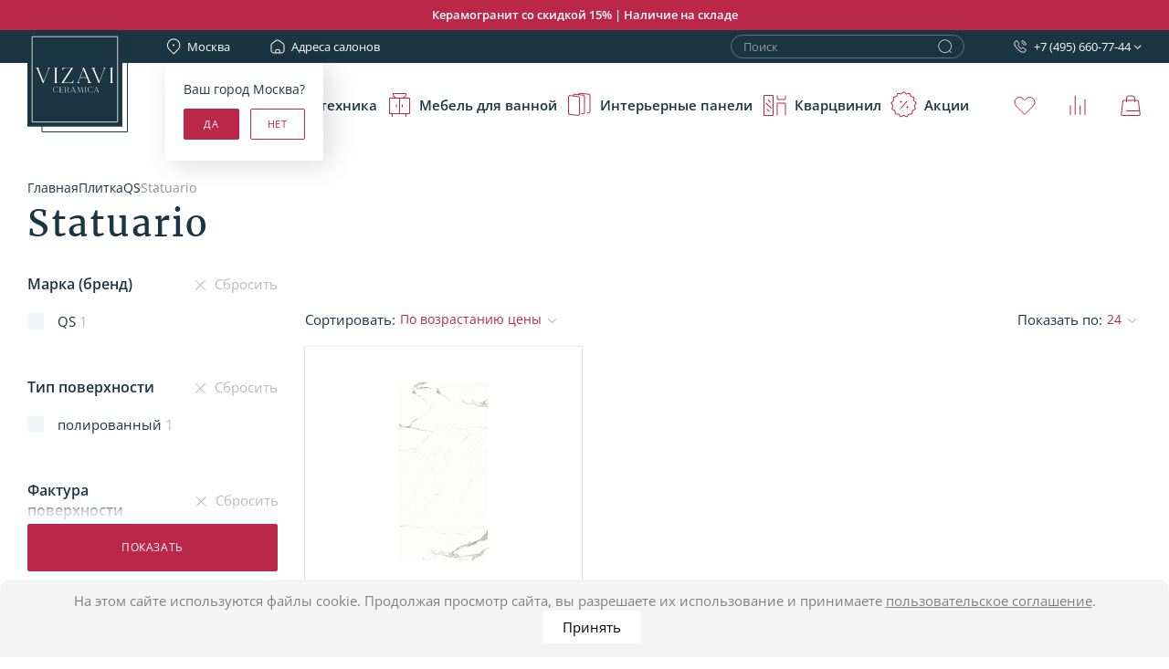

--- FILE ---
content_type: text/html; charset=UTF-8
request_url: https://vizaviceramica.ru/catalog/plitka/qs/statuario_1/
body_size: 31757
content:
<!DOCTYPE html>
<html lang="ru">

<head>
	<meta charset="UTF-8">
	<meta http-equiv="Content-Type" content="text/html; charset=UTF-8" />
<meta name="robots" content="index, follow" />
<meta name="keywords" content="statuario" />
<meta name="description" content="⭐⭐⭐⭐⭐ QS Statuario у официального представителя Визави Керамика по цене завода производителя. Заказать в Москве и Самаре. - Цены по возрастанию - по 24" />
<script data-skip-moving="true">(function(w, d, n) {var cl = "bx-core";var ht = d.documentElement;var htc = ht ? ht.className : undefined;if (htc === undefined || htc.indexOf(cl) !== -1){return;}var ua = n.userAgent;if (/(iPad;)|(iPhone;)/i.test(ua)){cl += " bx-ios";}else if (/Windows/i.test(ua)){cl += ' bx-win';}else if (/Macintosh/i.test(ua)){cl += " bx-mac";}else if (/Linux/i.test(ua) && !/Android/i.test(ua)){cl += " bx-linux";}else if (/Android/i.test(ua)){cl += " bx-android";}cl += (/(ipad|iphone|android|mobile|touch)/i.test(ua) ? " bx-touch" : " bx-no-touch");cl += w.devicePixelRatio && w.devicePixelRatio >= 2? " bx-retina": " bx-no-retina";if (/AppleWebKit/.test(ua)){cl += " bx-chrome";}else if (/Opera/.test(ua)){cl += " bx-opera";}else if (/Firefox/.test(ua)){cl += " bx-firefox";}ht.className = htc ? htc + " " + cl : cl;})(window, document, navigator);</script>


<link href="/bitrix/js/ui/design-tokens/dist/ui.design-tokens.css?172552894426358" type="text/css"  rel="stylesheet" />
<link href="/bitrix/js/ui/fonts/opensans/ui.font.opensans.css?17255222472555" type="text/css"  rel="stylesheet" />
<link href="/bitrix/js/main/popup/dist/main.popup.bundle.css?172552267829861" type="text/css"  rel="stylesheet" />
<link href="/local/templates/vizavi/components/bitrix/catalog.section.list/main_catalog_new/style.css?17406612967151" type="text/css"  rel="stylesheet" />
<link href="/bitrix/components/bitrix/catalog.item/templates/.default/style.css?172552284725496" type="text/css"  rel="stylesheet" />
<link href="/local/templates/vizavi/frontend/assets/styles/main.css?1750755015223084" type="text/css"  data-template-style="true"  rel="stylesheet" />
<link href="/local/templates/vizavi/frontend/assets/libs/fancybox/fancybox.css?174066129714844" type="text/css"  data-template-style="true"  rel="stylesheet" />
<link href="/local/templates/vizavi/style-custom.css?17484258661011" type="text/css"  data-template-style="true"  rel="stylesheet" />
<link href="/local/templates/vizavi/components/bitrix/catalog.compare.list/main/style.css?17406612961265" type="text/css"  data-template-style="true"  rel="stylesheet" />
<link href="/local/templates/vizavi/components/bitrix/sale.basket.basket.line/main/style.css?17406612974470" type="text/css"  data-template-style="true"  rel="stylesheet" />




<script type="extension/settings" data-extension="currency.currency-core">{"region":"by"}</script>



<style>img[src*="captcha.php"] {cursor: pointer;}</style>



				
	<title>QS Statuario - Цены по возрастанию - по 24</title>
	<meta name="viewport" content="width=device-width, initial-scale=1.0, user-scalable=no">
	<link rel="icon" type="image/svg" href="/favicon.svg" sizes="111x111" />
	<link rel="icon" type="image/png" href="/favicon.png" sizes="111x111" />
	<link rel="icon" type="image/png" href="/favicon-60x60.svg" sizes="60x60" />
	<link rel="icon" type="image/png" href="/favicon-16x16.png" sizes="16x16" />
	<link rel="icon" type="image/png" href="/favicon-32x32.png" sizes="32x32" />

	
	<!-- api-maps подключать только страницах с картой (главная, салоны, о нас) -->
		<!-- Yandex.Metrika counter -->
	<script data-skip-moving=true type="text/javascript">
		(function(m, e, t, r, i, k, a) {
			m[i] = m[i] || function() {
				(m[i].a = m[i].a || []).push(arguments)
			};
			m[i].l = 1 * new Date();
			for (var j = 0; j < document.scripts.length; j++) {
				if (document.scripts[j].src === r) {
					return;
				}
			}
			k = e.createElement(t), a = e.getElementsByTagName(t)[0], k.async = 1, k.src = r, a.parentNode.insertBefore(k, a)
		})
		(window, document, "script", "https://mc.yandex.ru/metrika/tag.js", "ym");

		ym(94956760, "init", {
			clickmap: true,
			trackLinks: true,
			accurateTrackBounce: true,
			webvisor: true,
			ecommerce: "dataLayer"
		});
	</script>
	<noscript>
		<div><img src="https://mc.yandex.ru/watch/94956760" style="position:absolute; left:-9999px;" alt="" /></div>
	</noscript>
	<!-- /Yandex.Metrika counter -->
</head>


<body class="">
	<!-- Roistat Counter Start -->
	<script data-skip-moving="true">
		(function(w, d, s, h, id) {
			w.roistatProjectId = id;
			w.roistatHost = h;
			var p = d.location.protocol == "https:" ? "https://" : "http://";
			var u = /^.*roistat_visit=[^;]+(.*)?$/.test(d.cookie) ? "/dist/module.js" : "/api/site/1.0/" + id + "/init?referrer=" + encodeURIComponent(d.location.href);
			var js = d.createElement(s);
			js.charset = "UTF-8";
			js.async = 1;
			js.src = p + h + u;
			var js2 = d.getElementsByTagName(s)[0];
			js2.parentNode.insertBefore(js, js2);
		})(window, document, 'script', 'cloud.roistat.com', '592a074dd89302419958e7f4f046104d');
	</script>
	<!-- Roistat Counter End -->
		<header class="header">
											<a href="https://vizaviceramica.ru/catalog/plitka/filter/price-%D1%81%D0%BE%D0%B3%D0%BB%D0%B0%D1%88%D0%B5%D0%BD%D0%B8%D0%B5%20%D0%B4%D0%BB%D1%8F%20%D1%81%D0%B0%D0%B9%D1%82%D0%B0_%D1%80%D0%BE%D0%B7%D0%BD%D0%B8%D1%87%D0%BD%D1%8B%D0%B9%20%D1%81%D0%B0%D0%BC%D0%B0%D1%80%D0%B0-from-215-to-40475/aktsiya-is-true/apply/?clear_cache=Y" class="topBanner" style="background-color: #BB2749;">
											<span class="f-white">Керамогранит со скидкой 15% | Наличие на складе</span>
										</a>
												<div class="header__top">
					<div class="container">
						<!--'start_frame_cache_955d9O'-->
<div id="i-0-intec-regionality-regions-select-default-b7WAH1g6DqWX" class="ns-intec-regionality c-regions-select c-regions-select-default">

    <div class="location" data-role="select">
        <button type="button" class="header__link location__button j-open-modal"
                data-modal="locations">
            <svg class="icon">
                <use xlink:href="/local/templates/vizavi/frontend/assets/icons/sprite.svg#location"></use>
            </svg>
            <span class="hidden-mobile">Москва</span>
        </button>

        <!-- чтоб открыть этот попап, вызывать openModal("location-choose", "inline") -->
	                            <div id="location-choose" class="modal modal--inline" data-role="question" data-region="4">
                <div class="location__choose">
                    <p class="mb-10 w-100">Ваш город Москва?</p>
                    <button type="button" class="button button--small j-close-modal" data-role="question.yes">
                        Да                    </button>
                    <button type="button"
                            class="button button--small button--contour j-open-modal"
                            data-modal="locations"
                            data-role="question.no">
                        Нет                    </button>
                </div>
            </div>
	        </div>

    <div id="locations" class="modal modal--locations" data-role="dialog">
        <div class="modal__title h1 h--lined">Выбрать город</div>
        <button type="button" class="modal__close j-close-modal" title="Закрыть" data-role="dialog.close">
            <svg class="icon">
                <use xlink:href="/local/templates/vizavi/frontend/assets/icons/sprite.svg#close"></use>
            </svg>
        </button>
        <div class="modal__body">
            <ul class="location__list">
				                                            <li class="location__item">
                        <a href="#" class="location__link  location__link--current" data-id="4" data-role="dialog.region">
							Москва                        </a>
                    </li>
                        				                                            <li class="location__item">
                        <a href="#" class="location__link " data-id="5" data-role="dialog.region">
							Самара                        </a>
                    </li>
                        				                        				                        				            </ul>
        </div>
    </div>

    </div>
<!--'end_frame_cache_955d9O'-->
						<a href="/shops/" class="header__link">
							<svg class="icon">
								<use xlink:href="/local/templates/vizavi/frontend/assets/icons/sprite.svg#home"></use>
							</svg>
							<span class="hidden-mobile">Адреса салонов</span>
						</a>

													<div class="header__search j-search" id="title-search">
		<div class="search__header hidden-desktop">
			<div class="search__title h2">Поиск</div>
			<button type="button" class="search__close j-close-search" title="Закрыть">
				<svg class="icon">
					<use xlink:href="/local/templates/vizavi/frontend/assets/icons/sprite.svg#close"></use>
				</svg>
			</button>
		</div>
		<form class="search" action="/search/">
			<input id="title-search-input" type="text" name="q" class="search__input" placeholder="Поиск" value="" autocomplete="off">
			<svg class="icon-input">
				<use xlink:href="/local/templates/vizavi/frontend/assets/icons/sprite.svg#search"></use>
			</svg>
			<input type="submit" class="search__button" value="">
		</form>
	</div>
						<div class="header__contacts">
    <a href="tel:+74956607744" class="header__link">
        <svg class="icon icon--stroke">
            <use xlink:href="/local/templates/vizavi/frontend/assets/icons/sprite.svg#phone"></use>
        </svg>
        +7 (495) 660-77-44
    </a>
    <button type="button" class="header__dropdown j-open-modal"
            data-modal="header-contacts" data-type="inline">
        <svg class="icon">
            <use xlink:href="/local/templates/vizavi/frontend/assets/icons/sprite.svg#arrow-down"></use>
        </svg>
    </button>
    <div id="header-contacts" class="modal modal--inline header__modal">
        <div class="mb-15">
            <a href="tel:+74956607744" class="header__contact">
                <svg class="icon icon--stroke">
                    <use xlink:href="/local/templates/vizavi/frontend/assets/icons/sprite.svg#phone"></use>
                </svg>
                +7 (495) 660-77-44            </a>
            <div class="header__contact header__contact--label">Многоканальный телефон
            </div>
            <a href="#" class="header__contact header__contact--call j-open-modal"
               data-modal="call">Заказать звонок</a>
        </div>

        <div class="mb-15">
            <div class="header__contact">
                <svg class="icon">
                    <use xlink:href="/local/templates/vizavi/frontend/assets/icons/sprite.svg#clock"></use>
                </svg>
                10:00 – 21:00 с пн по вск
            </div>
        </div>
        <a href="mailto:zakaz@vizaviceramica.ru" class="header__contact">
            <svg class="icon">
                <use xlink:href="/local/templates/vizavi/frontend/assets/icons/sprite.svg#email"></use>
            </svg>
            zakaz@vizaviceramica.ru
        </a>
    </div>
</div>


					</div>
				</div>
				<div class="header__bottom">
					<div class="container">
						<a href="/" class="header__logo">
							<img src="/local/templates/vizavi/frontend/assets/images/logo.svg" alt="Vizavi Ceramica" width="111">
						</a>

						<nav class="header__menu menu">
    <button class="menu__button j-open-menu" type="button" aria-expanded="false" aria-controls="menuCatalog">
        <svg class="icon">
            <use xlink:href="/local/templates/vizavi/frontend/assets/icons/sprite.svg#burger"></use>
        </svg>
    </button>
    <div class="menu__bg" hidden></div>
    <div class="menuCatalog" id="menuCatalog">
        <div class="menuCatalog__header">
            <div class="menuCatalog__title">
                <svg class="icon">
                    <use xlink:href="/local/templates/vizavi/frontend/assets/icons/sprite.svg#burger"></use>
                </svg>
                Каталог товаров
            </div>
            <button type="button" class="menuCatalog__back j-category-back"></button>
            <button type="button" class="menuCatalog__close j-close-menu">
                <svg class="icon">
                    <use xlink:href="/local/templates/vizavi/frontend/assets/icons/sprite.svg#close"></use>
                </svg>
            </button>
        </div>

        <div class="menuCatalog__container">
            <div class="menuCatalog__categories">
                <ul class="menuCatalog__list">
                                            <li>
                            <a href="/catalog/plitka/" class="j-category-button" data-click='23855''>
                                <img src="/upload/uf/b44/hsqn5x6h463ga1ljr82cbq8k9jn1i5t3/tile.svg" alt="Плитка">
                                Плитка                            </a>
                        </li>
                                            <li>
                            <a href="/catalog/santekhnika/" class="j-category-button" data-click='23864''>
                                <img src="/upload/uf/6df/mgma28g5p7uh03lao7hdq76l7zbyinbu/sink.svg" alt="Сантехника">
                                Сантехника                            </a>
                        </li>
                                            <li>
                            <a href="/catalog/mebel_dlya_vannoy/" class="j-category-button" data-click='23849''>
                                <img src="/upload/uf/96b/rlf0z0cafw1w5qor5lekl4bgbzastzsp/furniture.svg" alt="Мебель для ванной">
                                Мебель для ванной                            </a>
                        </li>
                                            <li>
                            <a href="/catalog/interernye_paneli/" class="j-category-button" data-click='23840''>
                                <img src="/upload/uf/b5b/8v5t1114ptakmgyt1rnl1eumvmtg1y8s/panels.svg" alt="Интерьерные панели">
                                Интерьерные панели                            </a>
                        </li>
                                            <li>
                            <a href="/catalog/kvartsvinil/" class="j-category-button" data-click='23844''>
                                <img src="/upload/uf/44e/8vj7cgtsoz66ekpbp080jp5vx6hie48g/quartz.svg" alt="Кварцвинил">
                                Кварцвинил                            </a>
                        </li>
                                            <li>
                            <a href="/action/" class="j-category-button" >
                                <img src="/upload/uf/145/3jzvx9reyajobonsyottdz090xo1huyz/discount.svg" alt="Акции">
                                Акции                            </a>
                        </li>
                                    </ul>
            </div>

            <div class="menuCatalog__subcategories">
                                    <div class="menuCatalog__subcategory j-category-block" data-block="23855">
                        <div class="container">
                                                            <div class="menuCatalog__left">
                                    <ul class="menuCatalog__sublist sublist">
                                                                                    <li class="accordion">
                                                <div class="j-accordion-button j-opened-desktop  sublist__title">Поверхность</div>
                                                <div class="j-accordion-body">
                                                    <ul class="sublist__list">
                                                                                                                    <li>
                                                                <a href="https://vizaviceramica.ru/catalog/plitka/filter/price-соглашение%20для%20сайта_розничный%20москва-from-197-to-40457/tip_poverkhnosti-is-6a639d9f-fd2b-11e7-92c6-000c2928f222-or-125ad787-3c6d-11e7-8e8f-000c2928f222/dlina-from-290-to-3000/shirina-from-50-to-1200/tolshchina-from-3-to-20/apply/">Матовая</a>
                                                            </li>
                                                                                                                    <li>
                                                                <a href="https://vizaviceramica.ru/catalog/plitka/filter/price-соглашение%20для%20сайта_розничный%20москва-from-197-to-40457/tip_poverkhnosti-is-2d140747-3c6d-11e7-8e8f-000c2928f222/dlina-from-290-to-3000/shirina-from-50-to-1200/tolshchina-from-3-to-20/apply/">Полированная</a>
                                                            </li>
                                                                                                                    <li>
                                                                <a href="https://vizaviceramica.ru/catalog/plitka/filter/price-соглашение%20для%20сайта_розничный%20москва-from-197-to-40457/tip_poverkhnosti-is-1df58b87-3c6d-11e7-8e8f-000c2928f222/dlina-from-290-to-3000/shirina-from-50-to-1200/tolshchina-from-3-to-20/apply/">Структурированная</a>
                                                            </li>
                                                                                                                    <li>
                                                                <a href="https://vizaviceramica.ru/catalog/plitka/filter/price-соглашение%20для%20сайта_розничный%20москва-from-197-to-40457/tip_poverkhnosti-is-c5bef6e7-3c6c-11e7-8e8f-000c2928f222/dlina-from-290-to-3000/shirina-from-50-to-1200/tolshchina-from-3-to-20/apply/">Лаппатированная</a>
                                                            </li>
                                                                                                                    <li>
                                                                <a href="https://vizaviceramica.ru/catalog/plitka/filter/price-соглашение%20для%20сайта_розничный%20москва-from-197-to-40457/tip_poverkhnosti-is-dd690247-3c6c-11e7-8e8f-000c2928f222-or-006fdde7-3c6d-11e7-8e8f-000c2928f222/dlina-from-290-to-3000/shirina-from-50-to-1200/tolshchina-from-3-to-20/apply/">Мягкое лаппатирование</a>
                                                            </li>
                                                                                                                    <li>
                                                                <a href="https://vizaviceramica.ru/catalog/plitka/filter/price-соглашение%20для%20сайта_розничный%20москва-from-197-to-40457/tip_poverkhnosti-is-6ce8818f-027f-11ed-80f4-005056a49406/dlina-from-290-to-3000/shirina-from-50-to-1200/tolshchina-from-3-to-20/apply/">Карвинг</a>
                                                            </li>
                                                                                                                    <li>
                                                                <a href="">Антискользящий</a>
                                                            </li>
                                                                                                            </ul>
                                                </div>
                                            </li>
                                                                                    <li class="accordion">
                                                <div class="j-accordion-button j-opened-desktop  sublist__title">Помещение</div>
                                                <div class="j-accordion-body">
                                                    <ul class="sublist__list">
                                                                                                                    <li>
                                                                <a href="https://vizaviceramica.ru/catalog/plitka/filter/price-соглашение%20для%20сайта_розничный%20москва-from-197-to-40457/dlina-from-290-to-3000/shirina-from-50-to-1200/tolshchina-from-3-to-20/naznachenie-is-2188dab9-c643-11e8-94e9-000c2928f222/apply/">Для ванной</a>
                                                            </li>
                                                                                                                    <li>
                                                                <a href="https://vizaviceramica.ru/catalog/plitka/filter/price-соглашение%20для%20сайта_розничный%20москва-from-197-to-40457/[base64]/dlina-from-600-to-3000/shirina-from-600-to-1200/tolshchina-from-10-to-11/apply/">Для гостинной</a>
                                                            </li>
                                                                                                                    <li>
                                                                <a href="https://vizaviceramica.ru/catalog/plitka/filter/price-соглашение%20для%20сайта_розничный%20москва-from-197-to-40457/[base64]/dlina-from-300-to-3000/shirina-from-300-to-1200/tolshchina-from-10-to-20/apply/">Для коридора</a>
                                                            </li>
                                                                                                                    <li>
                                                                <a href="https://vizaviceramica.ru/catalog/plitka/filter/price-соглашение%20для%20сайта_розничный%20москва-from-197-to-40457/tip_poverkhnosti-is-6a639d9f-fd2b-11e7-92c6-000c2928f222-or-e6390356-4d0c-11e7-8e8f-000c2928f222-or-125ad787-3c6d-11e7-8e8f-000c2928f222/dlina-from-300-to-3000/shirina-from-300-to-1200/tolshchina-from-3-to-20/apply/">Для кухни</a>
                                                            </li>
                                                                                                            </ul>
                                                </div>
                                            </li>
                                                                                    <li class="accordion">
                                                <div class="j-accordion-button j-opened-desktop  sublist__title">Применение</div>
                                                <div class="j-accordion-body">
                                                    <ul class="sublist__list">
                                                                                                                    <li>
                                                                <a href="https://vizaviceramica.ru/catalog/plitka/filter/price-соглашение%20для%20сайта_розничный%20москва-from-197-to-40457/primenenie-is-f840c21c-bdab-11e8-92c6-000c2928f222/dlina-from-290-to-3000/shirina-from-50-to-1200/tolshchina-from-3-to-20/apply/">Для пола</a>
                                                            </li>
                                                                                                                    <li>
                                                                <a href="https://vizaviceramica.ru/catalog/plitka/filter/price-соглашение%20для%20сайта_розничный%20москва-from-197-to-40457/primenenie-is-f10c0191-bdab-11e8-92c6-000c2928f222/dlina-from-290-to-3000/shirina-from-50-to-1200/tolshchina-from-3-to-20/apply/">Для стен</a>
                                                            </li>
                                                                                                                    <li>
                                                                <a href="https://vizaviceramica.ru/catalog/plitka/filter/price-соглашение%20для%20сайта_розничный%20москва-from-197-to-40457/dlina-from-300-to-1200/shirina-from-300-to-1200/tolshchina-from-3-to-10/[base64]/apply/">Для фартука</a>
                                                            </li>
                                                                                                            </ul>
                                                </div>
                                            </li>
                                                                                    <li class="accordion">
                                                <div class="j-accordion-button j-opened-desktop  sublist__title">Размер</div>
                                                <div class="j-accordion-body">
                                                    <ul class="sublist__list">
                                                                                                                    <li>
                                                                <a href="https://vizaviceramica.ru/catalog/plitka/filter/price-соглашение%20для%20сайта_розничный%20москва-from-197-to-40457/dlina-from-300-to-300/shirina-from-300-to-1200/tolshchina-from-3-to-20/apply/">30х30</a>
                                                            </li>
                                                                                                                    <li>
                                                                <a href="https://vizaviceramica.ru/catalog/plitka/filter/price-соглашение%20для%20сайта_розничный%20москва-from-197-to-40457/dlina-from-400-to-400/shirina-from-400-to-1200/apply/">40х40</a>
                                                            </li>
                                                                                                                    <li>
                                                                <a href="https://vizaviceramica.ru/catalog/plitka/filter/price-соглашение%20для%20сайта_розничный%20москва-from-197-to-40457/dlina-from-600-to-600/shirina-from-600-to-600/tolshchina-from-3-to-20/apply/">60х60</a>
                                                            </li>
                                                                                                                    <li>
                                                                <a href="https://vizaviceramica.ru/catalog/plitka/filter/price-соглашение%20для%20сайта_розничный%20москва-from-197-to-40457/dlina-from-800-to-800/shirina-from-800-to-800/tolshchina-from-3-to-20/apply/">80х80</a>
                                                            </li>
                                                                                                                    <li>
                                                                <a href="https://vizaviceramica.ru/catalog/plitka/filter/price-соглашение%20для%20сайта_розничный%20москва-from-197-to-40457/dlina-from-1200-to-1200/shirina-from-200-to-200/tolshchina-from-3-to-20/apply/">120х20</a>
                                                            </li>
                                                                                                                    <li>
                                                                <a href="https://vizaviceramica.ru/catalog/plitka/filter/price-соглашение%20для%20сайта_розничный%20москва-from-197-to-40457/dlina-from-1200-to-1200/shirina-from-400-to-600/tolshchina-from-3-to-20/apply/">120х60</a>
                                                            </li>
                                                                                                                    <li>
                                                                <a href="https://vizaviceramica.ru/catalog/plitka/filter/price-соглашение%20для%20сайта_розничный%20москва-from-197-to-40457/dlina-from-1600-to-1600/shirina-from-800-to-1200/tolshchina-from-3-to-20/apply/">160х80</a>
                                                            </li>
                                                                                                                    <li>
                                                                <a href="https://vizaviceramica.ru/catalog/plitka/filter/price-соглашение%20для%20сайта_розничный%20москва-from-197-to-40457/dlina-from-1200-to-1200/shirina-from-1200-to-1200/tolshchina-from-3-to-20/apply/">120х120</a>
                                                            </li>
                                                                                                                    <li>
                                                                <a href="https://vizaviceramica.ru/catalog/plitka/filter/price-соглашение%20для%20сайта_розничный%20москва-from-197-to-40457/dlina-from-3000-to-3000/shirina-from-1000-to-1200/tolshchina-from-3-to-20/apply/">300х100</a>
                                                            </li>
                                                                                                            </ul>
                                                </div>
                                            </li>
                                                                                    <li class="accordion">
                                                <div class="j-accordion-button j-opened-desktop  sublist__title">Рисунок</div>
                                                <div class="j-accordion-body">
                                                    <ul class="sublist__list">
                                                                                                                    <li>
                                                                <a href="https://vizaviceramica.ru/catalog/plitka/filter/price-соглашение%20для%20сайта_розничный%20москва-from-197-to-40457/faktura_poverkhnosti-is-b8cebcc7-3c69-11e7-8e8f-000c2928f222/dlina-from-290-to-3000/shirina-from-50-to-1200/tolshchina-from-3-to-20/apply/">Под мрамор</a>
                                                            </li>
                                                                                                                    <li>
                                                                <a href="https://vizaviceramica.ru/catalog/plitka/filter/price-соглашение%20для%20сайта_розничный%20москва-from-197-to-40457/faktura_poverkhnosti-is-a8f8f727-3c69-11e7-8e8f-000c2928f222/dlina-from-290-to-3000/shirina-from-50-to-1200/tolshchina-from-3-to-20/apply/">Под дерево</a>
                                                            </li>
                                                                                                                    <li>
                                                                <a href="https://vizaviceramica.ru/catalog/plitka/filter/price-соглашение%20для%20сайта_розничный%20москва-from-197-to-40457/faktura_poverkhnosti-is-afc50447-3c69-11e7-8e8f-000c2928f222/dlina-from-290-to-3000/shirina-from-50-to-1200/tolshchina-from-3-to-20/apply/">Под камень</a>
                                                            </li>
                                                                                                                    <li>
                                                                <a href="https://vizaviceramica.ru/catalog/plitka/filter/price-соглашение%20для%20сайта_розничный%20москва-from-197-to-40457/faktura_poverkhnosti-is-9f24d5a4-c0c4-11e8-92c6-000c2928f222/dlina-from-290-to-3000/shirina-from-50-to-1200/tolshchina-from-3-to-20/apply/">Под цемент</a>
                                                            </li>
                                                                                                                    <li>
                                                                <a href="https://vizaviceramica.ru/catalog/plitka/filter/price-соглашение%20для%20сайта_розничный%20москва-from-197-to-40457/faktura_poverkhnosti-is-a5cd25c0-c0c4-11e8-92c6-000c2928f222/dlina-from-290-to-3000/shirina-from-50-to-1200/tolshchina-from-3-to-20/apply/">Под кирпич</a>
                                                            </li>
                                                                                                                    <li>
                                                                <a href="https://vizaviceramica.ru/catalog/plitka/filter/price-соглашение%20для%20сайта_розничный%20москва-from-197-to-40457/faktura_poverkhnosti-is-95239ac0-c0c4-11e8-92c6-000c2928f222/dlina-from-290-to-3000/shirina-from-50-to-1200/tolshchina-from-3-to-20/apply/">Под металл</a>
                                                            </li>
                                                                                                                    <li>
                                                                <a href="https://vizaviceramica.ru/catalog/plitka/filter/price-соглашение%20для%20сайта_розничный%20москва-from-197-to-40457/faktura_poverkhnosti-is-cd863447-3c69-11e7-8e8f-000c2928f222/dlina-from-290-to-3000/shirina-from-50-to-1200/tolshchina-from-3-to-20/apply/">Моноколор</a>
                                                            </li>
                                                                                                            </ul>
                                                </div>
                                            </li>
                                                                                    <li class="accordion">
                                                <div class="j-accordion-button j-opened-desktop  sublist__title">Стиль</div>
                                                <div class="j-accordion-body">
                                                    <ul class="sublist__list">
                                                                                                                    <li>
                                                                <a href="https://vizaviceramica.ru/catalog/plitka/filter/price-соглашение%20для%20сайта_розничный%20москва-from-197-to-40457/faktura_poverkhnosti-is-b238cfae-b131-11ea-80cc-005056a49406/dlina-from-290-to-3000/shirina-from-50-to-1200/tolshchina-from-3-to-20/apply/">Пэчворк</a>
                                                            </li>
                                                                                                                    <li>
                                                                <a href="https://vizaviceramica.ru/catalog/plitka/filter/price-соглашение%20для%20сайта_розничный%20москва-from-197-to-40457/faktura_poverkhnosti-is-95239ac0-c0c4-11e8-92c6-000c2928f222-or-9f24d5a4-c0c4-11e8-92c6-000c2928f222/tsvet_osnovnoy-is-58b5dc48-3c70-11e7-8e8f-000c2928f222-or-9afd2547-3c70-11e7-8e8f-000c2928f222/dlina-from-290-to-3000/shirina-from-50-to-1200/tolshchina-from-3-to-20/apply/">Лофт</a>
                                                            </li>
                                                                                                                    <li>
                                                                <a href="https://vizaviceramica.ru/catalog/plitka/filter/price-соглашение%20для%20сайта_розничный%20москва-from-197-to-40457/faktura_poverkhnosti-is-a8f8f727-3c69-11e7-8e8f-000c2928f222/dlina-from-290-to-3000/shirina-from-50-to-1200/tolshchina-from-3-to-20/apply/">Классический</a>
                                                            </li>
                                                                                                                    <li>
                                                                <a href="https://vizaviceramica.ru/catalog/plitka/filter/price-соглашение%20для%20сайта_розничный%20москва-from-197-to-40457/faktura_poverkhnosti-is-b8cebcc7-3c69-11e7-8e8f-000c2928f222/tsvet_osnovnoy-is-58b5dc47-3c70-11e7-8e8f-000c2928f222-or-58b5dc48-3c70-11e7-8e8f-000c2928f222-or-61521587-3c70-11e7-8e8f-000c2928f222/dlina-from-290-to-3000/shirina-from-50-to-1200/tolshchina-from-3-to-20/apply/">Современный</a>
                                                            </li>
                                                                                                                    <li>
                                                                <a href="https://vizaviceramica.ru/catalog/plitka/filter/price-соглашение%20для%20сайта_розничный%20москва-from-197-to-40457/faktura_poverkhnosti-is-afc50447-3c69-11e7-8e8f-000c2928f222-or-b8cebcc7-3c69-11e7-8e8f-000c2928f222/tsvet_osnovnoy-is-23884076-3eed-11e7-8e8f-000c2928f222-or-9afd2547-3c70-11e7-8e8f-000c2928f222-or-ccd18de7-3c70-11e7-8e8f-000c2928f222/dlina-from-290-to-3000/shirina-from-50-to-1200/tolshchina-from-3-to-20/apply/">Модерн</a>
                                                            </li>
                                                                                                                    <li>
                                                                <a href="https://vizaviceramica.ru/catalog/plitka/filter/price-соглашение%20для%20сайта_розничный%20москва-from-197-to-40457/faktura_poverkhnosti-is-cd863447-3c69-11e7-8e8f-000c2928f222/dlina-from-290-to-3000/shirina-from-50-to-1200/tolshchina-from-3-to-20/apply/">Минимализм</a>
                                                            </li>
                                                                                                            </ul>
                                                </div>
                                            </li>
                                                                                    <li class="accordion">
                                                <div class="j-accordion-button j-opened-desktop  sublist__title">Страна</div>
                                                <div class="j-accordion-body">
                                                    <ul class="sublist__list">
                                                                                                                    <li>
                                                                <a href="https://vizaviceramica.ru/catalog/plitka/filter/clear/apply/">Россия</a>
                                                            </li>
                                                                                                                    <li>
                                                                <a href="https://vizaviceramica.ru/catalog/plitka/filter/price-соглашение%20для%20сайта_розничный%20москва-from-197-to-40457/cml2_manufacturer-is-f1c16294-8129-11ed-8100-000c29c5f94e-or-8cad65b2-b99e-11ec-80ee-005056a49406/dlina-from-290-to-3000/shirina-from-50-to-1200/tolshchina-from-3-to-20/apply/">Иран</a>
                                                            </li>
                                                                                                                    <li>
                                                                <a href="https://vizaviceramica.ru/catalog/plitka/filter/price-соглашение%20для%20сайта_розничный%20москва-from-197-to-40457/cml2_manufacturer-is-3eec2b14-9925-11ec-80ea-005056a49406/dlina-from-290-to-3000/shirina-from-50-to-1200/tolshchina-from-3-to-20/apply/">Индия</a>
                                                            </li>
                                                                                                                    <li>
                                                                <a href="https://vizaviceramica.ru/catalog/plitka/filter/price-соглашение%20для%20сайта_розничный%20москва-from-197-to-40457/cml2_manufacturer-is-263ea658-6f77-11e6-a648-000c2928f222/dlina-from-290-to-3000/shirina-from-50-to-1200/tolshchina-from-3-to-20/apply/">Беларусь</a>
                                                            </li>
                                                                                                                    <li>
                                                                <a href="https://vizaviceramica.ru/catalog/plitka/filter/price-соглашение%20для%20сайта_розничный%20москва-from-197-to-40457/cml2_manufacturer-is-d4bd1537-c0aa-11ec-80ef-005056a49406/dlina-from-290-to-3000/shirina-from-50-to-1200/tolshchina-from-3-to-20/apply/">Италия</a>
                                                            </li>
                                                                                                            </ul>
                                                </div>
                                            </li>
                                                                                    <li class="accordion">
                                                <div class="j-accordion-button j-opened-desktop  sublist__title">Цвет</div>
                                                <div class="j-accordion-body">
                                                    <ul class="sublist__list">
                                                                                                                    <li>
                                                                <a href="https://vizaviceramica.ru/catalog/plitka/filter/price-соглашение%20для%20сайта_розничный%20москва-from-197-to-40457/tsvet_osnovnoy-is-23884076-3eed-11e7-8e8f-000c2928f222/dlina-from-290-to-3000/shirina-from-50-to-1200/tolshchina-from-3-to-20/apply/">Бежевый</a>
                                                            </li>
                                                                                                                    <li>
                                                                <a href="https://vizaviceramica.ru/catalog/plitka/filter/price-соглашение%20для%20сайта_розничный%20москва-from-197-to-40457/tsvet_osnovnoy-is-61521587-3c70-11e7-8e8f-000c2928f222/dlina-from-290-to-3000/shirina-from-50-to-1200/tolshchina-from-3-to-20/apply/">Серый</a>
                                                            </li>
                                                                                                                    <li>
                                                                <a href="https://vizaviceramica.ru/catalog/plitka/filter/price-соглашение%20для%20сайта_розничный%20москва-from-197-to-40457/tsvet_osnovnoy-is-9afd2547-3c70-11e7-8e8f-000c2928f222/dlina-from-290-to-3000/shirina-from-50-to-1200/tolshchina-from-3-to-20/apply/">Коричневый</a>
                                                            </li>
                                                                                                                    <li>
                                                                <a href="https://vizaviceramica.ru/catalog/plitka/filter/price-соглашение%20для%20сайта_розничный%20москва-from-197-to-40457/tsvet_osnovnoy-is-58b5dc47-3c70-11e7-8e8f-000c2928f222/dlina-from-290-to-3000/shirina-from-50-to-1200/tolshchina-from-3-to-20/apply/">Белый</a>
                                                            </li>
                                                                                                                    <li>
                                                                <a href="https://vizaviceramica.ru/catalog/plitka/filter/price-соглашение%20для%20сайта_розничный%20москва-from-197-to-40457/tsvet_osnovnoy-is-58b5dc48-3c70-11e7-8e8f-000c2928f222/dlina-from-290-to-3000/shirina-from-50-to-1200/tolshchina-from-3-to-20/apply/">Черный</a>
                                                            </li>
                                                                                                                    <li>
                                                                <a href="https://vizaviceramica.ru/catalog/plitka/filter/price-соглашение%20для%20сайта_розничный%20москва-from-197-to-40457/tsvet_osnovnoy-is-6de1f727-3c70-11e7-8e8f-000c2928f222/dlina-from-290-to-3000/shirina-from-50-to-1200/tolshchina-from-3-to-20/apply/">Синий</a>
                                                            </li>
                                                                                                                    <li>
                                                                <a href="https://vizaviceramica.ru/catalog/plitka/filter/price-соглашение%20для%20сайта_розничный%20москва-from-197-to-40457/tsvet_osnovnoy-is-741a6f07-3c70-11e7-8e8f-000c2928f222/dlina-from-290-to-3000/shirina-from-50-to-1200/tolshchina-from-3-to-20/apply/">Зеленый</a>
                                                            </li>
                                                                                                            </ul>
                                                </div>
                                            </li>
                                                                            </ul>

                                    <a href="/catalog/plitka/" class="btn-accent-link sublist__all">
                                        Вся плитка                                        <span class="arrow">
                                            <svg width="40" height="13">
                                                <use xlink:href="/local/templates/vizavi/frontend/assets/icons/sprite.svg#arrow-btn"></use>
                                            </svg>
                                        </span>
                                    </a>
                                </div>
                            
                                                            <div class="menuCatalog__right">
                                                                            <div class="menuCatalog__brands">
                                            <div class="menuCatalog__subtitle">Производители</div>
                                            <ul>
                                                                                                    <li>
                                                        <a href="/catalog/plitka/gresse/">
                                                            <img src="/upload/iblock/90f/hvj8u6ayiuay94iljk0e0tw4dn4usr41/Gresse.png" alt="Gresse">
                                                        </a>
                                                    </li>
                                                                                                    <li>
                                                        <a href="/catalog/plitka/idalgo/">
                                                            <img src="/upload/iblock/182/zjokd21nl4la6463m1g2dsqr5318edkl/Idalgo.png" alt="Idalgo">
                                                        </a>
                                                    </li>
                                                                                                    <li>
                                                        <a href="/catalog/plitka/vitra/">
                                                            <img src="/upload/iblock/4fd/qmh1i1od5pw7qrglhcb39k5op3obscf4/vitra_logo.png" alt="Vitra">
                                                        </a>
                                                    </li>
                                                                                                    <li>
                                                        <a href="/catalog/plitka/vizavi_keramika/">
                                                            <img src="/upload/iblock/230/c96genh2hax27lniy9wuny22o2nlim5p/Vizavi.png" alt="Vizavi">
                                                        </a>
                                                    </li>
                                                                                                    <li>
                                                        <a href="/catalog/plitka/ametis/">
                                                            <img src="/upload/iblock/b5e/5hayl67byd3ug1f17slv9c9f4tgvg5v1/ametis.png" alt="Аметис">
                                                        </a>
                                                    </li>
                                                                                            </ul>
                                        </div>
                                                                                                                <div class="menuCatalog__banner hidden-mobile">
                                            <a href="https://vizaviceramica.ru/action/"><img src="/upload/iblock/a1d/61m8gp9fxq2b73o1kz28wpl4bbwquf7y/banner_234x490_v1.png" alt="Керамогранит"></a>

                                        </div>
                                                                    </div>
                                                    </div>
                    </div>
                                    <div class="menuCatalog__subcategory j-category-block" data-block="23864">
                        <div class="container">
                                                            <div class="menuCatalog__left">
                                    <ul class="menuCatalog__sublist sublist">
                                                                                    <li class="accordion">
                                                <div class="j-accordion-button j-opened-desktop  sublist__title">Ванны</div>
                                                <div class="j-accordion-body">
                                                    <ul class="sublist__list">
                                                                                                                    <li>
                                                                <a href="">Акриловые</a>
                                                            </li>
                                                                                                                    <li>
                                                                <a href="">Стальные</a>
                                                            </li>
                                                                                                                    <li>
                                                                <a href="">Чугунные</a>
                                                            </li>
                                                                                                                    <li>
                                                                <a href="">Из искусственного камня</a>
                                                            </li>
                                                                                                            </ul>
                                                </div>
                                            </li>
                                                                                    <li class="accordion">
                                                <div class="j-accordion-button j-opened-desktop  sublist__title">Раковины</div>
                                                <div class="j-accordion-body">
                                                    <ul class="sublist__list">
                                                                                                                    <li>
                                                                <a href="">Накладные</a>
                                                            </li>
                                                                                                                    <li>
                                                                <a href="">Подвесные</a>
                                                            </li>
                                                                                                                    <li>
                                                                <a href="">Рукомойники (мини раковины)</a>
                                                            </li>
                                                                                                                    <li>
                                                                <a href="">На стиральную машину</a>
                                                            </li>
                                                                                                            </ul>
                                                </div>
                                            </li>
                                                                                    <li class="accordion">
                                                <div class="j-accordion-button j-opened-desktop  sublist__title">Тип</div>
                                                <div class="j-accordion-body">
                                                    <ul class="sublist__list">
                                                                                                                    <li>
                                                                <a href="">Для ванной</a>
                                                            </li>
                                                                                                                    <li>
                                                                <a href="">Для кухни</a>
                                                            </li>
                                                                                                            </ul>
                                                </div>
                                            </li>
                                                                                    <li class="accordion">
                                                <div class="j-accordion-button j-opened-desktop  sublist__title">Унитазы</div>
                                                <div class="j-accordion-body">
                                                    <ul class="sublist__list">
                                                                                                                    <li>
                                                                <a href="">С инсталяцией</a>
                                                            </li>
                                                                                                                    <li>
                                                                <a href="">Напольные</a>
                                                            </li>
                                                                                                                    <li>
                                                                <a href="">Подвесные</a>
                                                            </li>
                                                                                                                    <li>
                                                                <a href="">Приставные</a>
                                                            </li>
                                                                                                                    <li>
                                                                <a href="">С функцией биде</a>
                                                            </li>
                                                                                                                    <li>
                                                                <a href="">Унитазы-компакт</a>
                                                            </li>
                                                                                                            </ul>
                                                </div>
                                            </li>
                                                                            </ul>

                                    <a href="/catalog/santekhnika/" class="btn-accent-link sublist__all">
                                        Сантехника                                        <span class="arrow">
                                            <svg width="40" height="13">
                                                <use xlink:href="/local/templates/vizavi/frontend/assets/icons/sprite.svg#arrow-btn"></use>
                                            </svg>
                                        </span>
                                    </a>
                                </div>
                            
                                                            <div class="menuCatalog__right">
                                                                            <div class="menuCatalog__brands">
                                            <div class="menuCatalog__subtitle">Производители</div>
                                            <ul>
                                                                                                    <li>
                                                        <a href="/catalog/plitka/vitra/">
                                                            <img src="/upload/iblock/4fd/qmh1i1od5pw7qrglhcb39k5op3obscf4/vitra_logo.png" alt="Vitra">
                                                        </a>
                                                    </li>
                                                                                            </ul>
                                        </div>
                                                                                                        </div>
                                                    </div>
                    </div>
                                    <div class="menuCatalog__subcategory j-category-block" data-block="23849">
                        <div class="container">
                                                            <div class="menuCatalog__left">
                                    <ul class="menuCatalog__sublist sublist">
                                                                                    <li class="accordion">
                                                <div class="j-accordion-button j-opened-desktop  sublist__title">Зеркала</div>
                                                <div class="j-accordion-body">
                                                    <ul class="sublist__list">
                                                                                                                    <li>
                                                                <a href="">С подсветкой </a>
                                                            </li>
                                                                                                                    <li>
                                                                <a href="">С полкой</a>
                                                            </li>
                                                                                                                    <li>
                                                                <a href="">Круглые</a>
                                                            </li>
                                                                                                                    <li>
                                                                <a href="">Прямоугольные</a>
                                                            </li>
                                                                                                            </ul>
                                                </div>
                                            </li>
                                                                                    <li class="accordion">
                                                <div class="j-accordion-button j-opened-desktop  sublist__title">Зеркала-шкафы</div>
                                                <div class="j-accordion-body">
                                                    <ul class="sublist__list">
                                                                                                                    <li>
                                                                <a href="">С подсветкой</a>
                                                            </li>
                                                                                                                    <li>
                                                                <a href="">С полками</a>
                                                            </li>
                                                                                                                    <li>
                                                                <a href="">Угловые</a>
                                                            </li>
                                                                                                                    <li>
                                                                <a href="">С сенсорным управлением</a>
                                                            </li>
                                                                                                            </ul>
                                                </div>
                                            </li>
                                                                                    <li class="accordion">
                                                <div class="j-accordion-button j-opened-desktop  sublist__title">Подвесные шкафы</div>
                                                <div class="j-accordion-body">
                                                    <ul class="sublist__list">
                                                                                                                    <li>
                                                                <a href="">Угловые</a>
                                                            </li>
                                                                                                                    <li>
                                                                <a href="">С корзиной</a>
                                                            </li>
                                                                                                                    <li>
                                                                <a href="">Над стиральной машиной</a>
                                                            </li>
                                                                                                            </ul>
                                                </div>
                                            </li>
                                                                                    <li class="accordion">
                                                <div class="j-accordion-button j-opened-desktop  sublist__title">Тумбы под раковину</div>
                                                <div class="j-accordion-body">
                                                    <ul class="sublist__list">
                                                                                                                    <li>
                                                                <a href="">Подвесные</a>
                                                            </li>
                                                                                                                    <li>
                                                                <a href="">Напольные</a>
                                                            </li>
                                                                                                                    <li>
                                                                <a href="">С ящиками</a>
                                                            </li>
                                                                                                            </ul>
                                                </div>
                                            </li>
                                                                                    <li class="accordion">
                                                <div class="j-accordion-button j-opened-desktop  sublist__title">Шкафы-пеналы</div>
                                                <div class="j-accordion-body">
                                                    <ul class="sublist__list">
                                                                                                                    <li>
                                                                <a href="">С корзиной</a>
                                                            </li>
                                                                                                                    <li>
                                                                <a href="">Напольные</a>
                                                            </li>
                                                                                                                    <li>
                                                                <a href="">Подвесные</a>
                                                            </li>
                                                                                                            </ul>
                                                </div>
                                            </li>
                                                                            </ul>

                                    <a href="/catalog/mebel_dlya_vannoy/" class="btn-accent-link sublist__all">
                                        Мебель для ванной                                        <span class="arrow">
                                            <svg width="40" height="13">
                                                <use xlink:href="/local/templates/vizavi/frontend/assets/icons/sprite.svg#arrow-btn"></use>
                                            </svg>
                                        </span>
                                    </a>
                                </div>
                            
                                                            <div class="menuCatalog__right">
                                                                            <div class="menuCatalog__brands">
                                            <div class="menuCatalog__subtitle">Производители</div>
                                            <ul>
                                                                                                    <li>
                                                        <a href="/catalog/plitka/vitra/">
                                                            <img src="/upload/iblock/4fd/qmh1i1od5pw7qrglhcb39k5op3obscf4/vitra_logo.png" alt="Vitra">
                                                        </a>
                                                    </li>
                                                                                            </ul>
                                        </div>
                                                                                                        </div>
                                                    </div>
                    </div>
                                    <div class="menuCatalog__subcategory j-category-block" data-block="23840">
                        <div class="container">
                                                            <div class="menuCatalog__left">
                                    <ul class="menuCatalog__sublist sublist">
                                                                                    <li class="accordion">
                                                <div class="j-accordion-button j-opened-desktop  sublist__title">Поверхность</div>
                                                <div class="j-accordion-body">
                                                    <ul class="sublist__list">
                                                                                                                    <li>
                                                                <a href="https://vizaviceramica.ru/catalog/interernye_paneli/filter/price-соглашение%20для%20сайта_розничный%20москва-from-12950-to-26747/tip_poverkhnosti-is-125ad787-3c6d-11e7-8e8f-000c2928f222/dlina-from-2000-to-4000/shirina-from-600-to-1300/tolshchina-from-4-to-6/apply/">Матовая</a>
                                                            </li>
                                                                                                                    <li>
                                                                <a href="https://vizaviceramica.ru/catalog/interernye_paneli/filter/price-соглашение%20для%20сайта_розничный%20москва-from-12950-to-26747/tip_poverkhnosti-is-a76cfbe0-c540-11e7-92c6-000c2928f222/dlina-from-2000-to-4000/shirina-from-600-to-1300/tolshchina-from-4-to-6/apply/">Глянцевая</a>
                                                            </li>
                                                                                                                    <li>
                                                                <a href="https://vizaviceramica.ru/catalog/interernye_paneli/filter/price-соглашение%20для%20сайта_розничный%20москва-from-12950-to-26747/tip_poverkhnosti-is-25c93d9e-c950-11ed-8102-000c29c5f94e/dlina-from-2000-to-4000/shirina-from-600-to-1300/tolshchina-from-4-to-6/apply/">Тактилис</a>
                                                            </li>
                                                                                                            </ul>
                                                </div>
                                            </li>
                                                                                    <li class="accordion">
                                                <div class="j-accordion-button j-opened-desktop  sublist__title">Размер</div>
                                                <div class="j-accordion-body">
                                                    <ul class="sublist__list">
                                                                                                                    <li>
                                                                <a href="https://vizaviceramica.ru/catalog/interernye_paneli/filter/price-соглашение%20для%20сайта_розничный%20москва-from-12950-to-26747/dlina-from-3000-to-3000/shirina-from-1200-to-1300/tolshchina-from-4-to-6/apply/">300х120</a>
                                                            </li>
                                                                                                                    <li>
                                                                <a href="https://vizaviceramica.ru/catalog/interernye_paneli/filter/price-соглашение%20для%20сайта_розничный%20москва-from-12950-to-26747/dlina-from-2000-to-2000/shirina-from-1200-to-1300/tolshchina-from-4-to-6/apply/">200х120</a>
                                                            </li>
                                                                                                            </ul>
                                                </div>
                                            </li>
                                                                                    <li class="accordion">
                                                <div class="j-accordion-button j-opened-desktop  sublist__title">Фактура</div>
                                                <div class="j-accordion-body">
                                                    <ul class="sublist__list">
                                                                                                                    <li>
                                                                <a href="https://vizaviceramica.ru/catalog/interernye_paneli/filter/price-соглашение%20для%20сайта_розничный%20москва-from-12950-to-26747/faktura_poverkhnosti-is-afc50447-3c69-11e7-8e8f-000c2928f222/dlina-from-2000-to-4000/shirina-from-600-to-1300/tolshchina-from-4-to-6/apply/">Под камень</a>
                                                            </li>
                                                                                                                    <li>
                                                                <a href="https://vizaviceramica.ru/catalog/interernye_paneli/filter/price-соглашение%20для%20сайта_розничный%20москва-from-12950-to-26747/faktura_poverkhnosti-is-a8f8f727-3c69-11e7-8e8f-000c2928f222/dlina-from-2000-to-4000/shirina-from-600-to-1300/tolshchina-from-4-to-6/apply/">Под дерево</a>
                                                            </li>
                                                                                                                    <li>
                                                                <a href="https://vizaviceramica.ru/catalog/interernye_paneli/filter/price-соглашение%20для%20сайта_розничный%20москва-from-12950-to-26747/faktura_poverkhnosti-is-95239ac0-c0c4-11e8-92c6-000c2928f222/dlina-from-2000-to-4000/shirina-from-600-to-1300/tolshchina-from-4-to-6/apply/">Под металл</a>
                                                            </li>
                                                                                                                    <li>
                                                                <a href="https://vizaviceramica.ru/catalog/interernye_paneli/filter/price-соглашение%20для%20сайта_розничный%20москва-from-12950-to-26747/faktura_poverkhnosti-is-b8cebcc7-3c69-11e7-8e8f-000c2928f222/dlina-from-2000-to-4000/shirina-from-600-to-1300/tolshchina-from-4-to-6/apply/">Под мрамор</a>
                                                            </li>
                                                                                                                    <li>
                                                                <a href="https://vizaviceramica.ru/catalog/interernye_paneli/filter/price-соглашение%20для%20сайта_розничный%20москва-from-12950-to-26747/faktura_poverkhnosti-is-3cb32a11-f32d-11ea-80ce-005056a49406/dlina-from-2000-to-4000/shirina-from-600-to-1300/tolshchina-from-4-to-6/apply/">Узоры</a>
                                                            </li>
                                                                                                            </ul>
                                                </div>
                                            </li>
                                                                            </ul>

                                    <a href="/catalog/interernye_paneli/" class="btn-accent-link sublist__all">
                                        Интерьерные панели                                        <span class="arrow">
                                            <svg width="40" height="13">
                                                <use xlink:href="/local/templates/vizavi/frontend/assets/icons/sprite.svg#arrow-btn"></use>
                                            </svg>
                                        </span>
                                    </a>
                                </div>
                            
                                                            <div class="menuCatalog__right">
                                                                            <div class="menuCatalog__brands">
                                            <div class="menuCatalog__subtitle">Производители</div>
                                            <ul>
                                                                                                    <li>
                                                        <a href="">
                                                            <img src="/upload/iblock/566/q3dwiag9bggjrxi2w4tc8bzn0dc2xpm2/Paneli.png" alt="АлюмоАрт">
                                                        </a>
                                                    </li>
                                                                                            </ul>
                                        </div>
                                                                                                        </div>
                                                    </div>
                    </div>
                                    <div class="menuCatalog__subcategory j-category-block" data-block="23844">
                        <div class="container">
                                                            <div class="menuCatalog__left">
                                    <ul class="menuCatalog__sublist sublist">
                                                                                    <li class="accordion">
                                                <div class="j-accordion-button j-opened-desktop  sublist__title">Назначение</div>
                                                <div class="j-accordion-body">
                                                    <ul class="sublist__list">
                                                                                                                    <li>
                                                                <a href="">Для пола</a>
                                                            </li>
                                                                                                                    <li>
                                                                <a href="">Для стен</a>
                                                            </li>
                                                                                                            </ul>
                                                </div>
                                            </li>
                                                                                    <li class="accordion">
                                                <div class="j-accordion-button j-opened-desktop  sublist__title">Помещение</div>
                                                <div class="j-accordion-body">
                                                    <ul class="sublist__list">
                                                                                                                    <li>
                                                                <a href="">Для коридора</a>
                                                            </li>
                                                                                                                    <li>
                                                                <a href="">Для ванной</a>
                                                            </li>
                                                                                                                    <li>
                                                                <a href="">Для улицы</a>
                                                            </li>
                                                                                                                    <li>
                                                                <a href="">Для гостинной</a>
                                                            </li>
                                                                                                                    <li>
                                                                <a href="">Для туалета</a>
                                                            </li>
                                                                                                            </ul>
                                                </div>
                                            </li>
                                                                                    <li class="accordion">
                                                <div class="j-accordion-button j-opened-desktop  sublist__title">Рисунок</div>
                                                <div class="j-accordion-body">
                                                    <ul class="sublist__list">
                                                                                                                    <li>
                                                                <a href="https://vizaviceramica.ru/catalog/kvartsvinil/filter/price-соглашение%20для%20сайта_розничный%20москва-from-1936-to-3506/faktura_poverkhnosti-is-a8f8f727-3c69-11e7-8e8f-000c2928f222/dlina-from-607-to-1320/shirina-from-178-to-329/tolshchina-from-2.5000-to-6/apply/">Под дерево</a>
                                                            </li>
                                                                                                                    <li>
                                                                <a href="https://vizaviceramica.ru/catalog/kvartsvinil/filter/price-соглашение%20для%20сайта_розничный%20москва-from-1936-to-3506/faktura_poverkhnosti-is-afc50447-3c69-11e7-8e8f-000c2928f222/dlina-from-607-to-1320/shirina-from-178-to-329/tolshchina-from-2.5000-to-6/apply/">Под камень</a>
                                                            </li>
                                                                                                                    <li>
                                                                <a href="https://vizaviceramica.ru/catalog/kvartsvinil/filter/price-соглашение%20для%20сайта_розничный%20москва-from-1936-to-3506/faktura_poverkhnosti-is-9f24d5a4-c0c4-11e8-92c6-000c2928f222/dlina-from-607-to-1320/shirina-from-178-to-329/tolshchina-from-2.5000-to-6/apply/">Под цемент</a>
                                                            </li>
                                                                                                            </ul>
                                                </div>
                                            </li>
                                                                                    <li class="accordion">
                                                <div class="j-accordion-button j-opened-desktop  sublist__title">Цвет</div>
                                                <div class="j-accordion-body">
                                                    <ul class="sublist__list">
                                                                                                                    <li>
                                                                <a href="https://vizaviceramica.ru/catalog/kvartsvinil/filter/price-соглашение%20для%20сайта_розничный%20москва-from-1936-to-3506/tsvet_osnovnoy-is-61521587-3c70-11e7-8e8f-000c2928f222/dlina-from-607-to-1320/shirina-from-178-to-329/tolshchina-from-2.5000-to-6/apply/">Серый</a>
                                                            </li>
                                                                                                                    <li>
                                                                <a href="https://vizaviceramica.ru/catalog/kvartsvinil/filter/price-соглашение%20для%20сайта_розничный%20москва-from-1936-to-3506/tsvet_osnovnoy-is-58b5dc47-3c70-11e7-8e8f-000c2928f222/dlina-from-607-to-1320/shirina-from-178-to-329/tolshchina-from-2.5000-to-6/apply/">Белый</a>
                                                            </li>
                                                                                                                    <li>
                                                                <a href="https://vizaviceramica.ru/catalog/kvartsvinil/filter/price-соглашение%20для%20сайта_розничный%20москва-from-1936-to-3506/tsvet_osnovnoy-is-23884076-3eed-11e7-8e8f-000c2928f222/dlina-from-607-to-1320/shirina-from-178-to-329/tolshchina-from-2.5000-to-6/apply/">Бежевый</a>
                                                            </li>
                                                                                                                    <li>
                                                                <a href="https://vizaviceramica.ru/catalog/kvartsvinil/filter/price-соглашение%20для%20сайта_розничный%20москва-from-1936-to-3506/tsvet_osnovnoy-is-9afd2547-3c70-11e7-8e8f-000c2928f222/dlina-from-607-to-1320/shirina-from-178-to-329/tolshchina-from-2.5000-to-6/apply/">Коричневый</a>
                                                            </li>
                                                                                                                    <li>
                                                                <a href="https://vizaviceramica.ru/catalog/kvartsvinil/filter/price-соглашение%20для%20сайта_розничный%20москва-from-1936-to-3506/tsvet_osnovnoy-is-58b5dc48-3c70-11e7-8e8f-000c2928f222/dlina-from-607-to-1320/shirina-from-178-to-329/tolshchina-from-2.5000-to-6/apply/">Черный</a>
                                                            </li>
                                                                                                            </ul>
                                                </div>
                                            </li>
                                                                            </ul>

                                    <a href="/catalog/kvartsvinil/" class="btn-accent-link sublist__all">
                                        Кварцвинил                                        <span class="arrow">
                                            <svg width="40" height="13">
                                                <use xlink:href="/local/templates/vizavi/frontend/assets/icons/sprite.svg#arrow-btn"></use>
                                            </svg>
                                        </span>
                                    </a>
                                </div>
                            
                                                            <div class="menuCatalog__right">
                                                                            <div class="menuCatalog__brands">
                                            <div class="menuCatalog__subtitle">Производители</div>
                                            <ul>
                                                                                                    <li>
                                                        <a href="">
                                                            <img src="/upload/iblock/922/e1mml75dvwbm23woaetkl1k0ad2ks6ss/Fine_Floor_1.png" alt="Fine Floor">
                                                        </a>
                                                    </li>
                                                                                            </ul>
                                        </div>
                                                                                                        </div>
                                                    </div>
                    </div>
                            </div>
        </div>
    </div>
</nav>						<button type="button" class="header__button j-open-search hidden-desktop">
							<svg class="icon">
								<use xlink:href="/local/templates/vizavi/frontend/assets/icons/sprite.svg#search"></use>
							</svg>
						</button>


						
<a href="/favourite/" class="header__button" id='favourite_link'>
    <svg class="icon icon--stroke">
        <use xlink:href="/local/templates/vizavi/frontend/assets/icons/sprite.svg#heart"></use>
    </svg>
    <span class="quantity" style="display:none">0</span>
</a>
						
<a href="/compare/" type="button" class="header__button">
	<svg class="icon">
		<use xlink:href="/local/templates/vizavi/frontend/assets/icons/sprite.svg#compare"></use>
	</svg>

	<span id="compareList9J9wbd" class="quantity"  style="display:none">
		<!--'start_frame_cache_compareList9J9wbd'-->0		<!--'end_frame_cache_compareList9J9wbd'-->	</span>
	</a>
						<div id="bx_basketFKauiI" class="bx-basket bx-opener"><!--'start_frame_cache_bx_basketFKauiI'-->	<a href="/personal/cart/" type="button" class="header__button">
		<svg class="icon">
			<use xlink:href="/local/templates/vizavi/frontend/assets/icons/sprite.svg#basket"></use>
		</svg>
					</a>

<!--'end_frame_cache_bx_basketFKauiI'--></div>
					</div>
				</div>
	</header>
	<main>
				<div class="breadcrumbs__row">
			<div class="container" id="navigation">
				<ul class="breadcrumbs" itemscope itemtype="http://schema.org/BreadcrumbList"><li class="breadcrumbs__item" itemprop="itemListElement" itemscope itemtype="http://schema.org/ListItem"><a href="/" class="breadcrumbs__link" itemprop="item"><span itemprop="name">Главная</span></a><meta itemprop="position" content="2" /></li><li class="breadcrumbs__item" itemprop="itemListElement" itemscope itemtype="http://schema.org/ListItem"><a href="/catalog/plitka/" class="breadcrumbs__link" itemprop="item"><span itemprop="name">Плитка</span></a><meta itemprop="position" content="3" /></li><li class="breadcrumbs__item" itemprop="itemListElement" itemscope itemtype="http://schema.org/ListItem"><a href="/catalog/plitka/qs/" class="breadcrumbs__link" itemprop="item"><span itemprop="name">QS</span></a><meta itemprop="position" content="4" /></li><li class="breadcrumbs__item" itemprop="itemListElement" itemscope itemtype="http://schema.org/ListItem"><span class="breadcrumbs__link" itemprop="item"><span itemprop="name">Statuario</span></span><meta itemprop="position" content="5" /></li></ul>			</div>
		</div>

		<div class="container">
			<h1 id="pagetitle">Statuario</h1>
		</div>
		
<section class="section">
    <div class="container">
        <div class="catalog">
			
<form name="filterCatalog_form" action="/catalog/plitka/qs/statuario_1/" method="get" class="catalog__filter filter j-filter-body">
	<div class="filter__body showMore__body">
		<div class="filter__header">
            <div class="filter__name">
                <svg class="icon">
                    <use xlink:href="/local/templates/vizavi/frontend/assets/icons/sprite.svg#filter"></use>
                </svg>
                Фильтр
            </div>
            <button type="button" class="filter__close j-filter-close">
                <svg class="icon">
                    <use xlink:href="/local/templates/vizavi/frontend/assets/icons/sprite.svg#close"></use>
                </svg>
            </button>
        </div>

		
					<div class="filter__block">
				<div class="filter__title">
					<span>Марка (бренд) </span>
											<button type="button" class="filter__reset j-filter-reset">
							<svg class="icon">
								<use xlink:href="/local/templates/vizavi/frontend/assets/icons/sprite.svg#close"></use>
							</svg>
							Сбросить
						</button>
									</div>
											<label data-role="label_filterCatalog_796_3323476258" class="checkBlock" for="filterCatalog_796_3323476258">
								<input
									type="checkbox"
									value="Y"
									name="filterCatalog_796_3323476258"
									class="checkBlock__input"
									id="filterCatalog_796_3323476258"
																											onchange="smartFilter.change(this)"

								/>
								<span class="checkBlock__label" title="QS">QS&nbsp;<span class="f-light" data-role="count_filterCatalog_796_3323476258">1</span></span>
							</label>
						
									</div>
					<div class="filter__block">
				<div class="filter__title">
					<span>Тип поверхности</span>
											<button type="button" class="filter__reset j-filter-reset">
							<svg class="icon">
								<use xlink:href="/local/templates/vizavi/frontend/assets/icons/sprite.svg#close"></use>
							</svg>
							Сбросить
						</button>
									</div>
											<label data-role="label_filterCatalog_817_3679113954" class="checkBlock" for="filterCatalog_817_3679113954">
								<input
									type="checkbox"
									value="Y"
									name="filterCatalog_817_3679113954"
									class="checkBlock__input"
									id="filterCatalog_817_3679113954"
																											onchange="smartFilter.change(this)"

								/>
								<span class="checkBlock__label" title="полированный">полированный&nbsp;<span class="f-light" data-role="count_filterCatalog_817_3679113954">1</span></span>
							</label>
						
									</div>
					<div class="filter__block">
				<div class="filter__title">
					<span>Фактура поверхности</span>
											<button type="button" class="filter__reset j-filter-reset">
							<svg class="icon">
								<use xlink:href="/local/templates/vizavi/frontend/assets/icons/sprite.svg#close"></use>
							</svg>
							Сбросить
						</button>
									</div>
											<label data-role="label_filterCatalog_815_455130782" class="checkBlock" for="filterCatalog_815_455130782">
								<input
									type="checkbox"
									value="Y"
									name="filterCatalog_815_455130782"
									class="checkBlock__input"
									id="filterCatalog_815_455130782"
																											onchange="smartFilter.change(this)"

								/>
								<span class="checkBlock__label" title="мрамор">мрамор&nbsp;<span class="f-light" data-role="count_filterCatalog_815_455130782">1</span></span>
							</label>
						
									</div>
					<div class="filter__block">
				<div class="filter__title">
					<span>Цвет основной</span>
											<button type="button" class="filter__reset j-filter-reset">
							<svg class="icon">
								<use xlink:href="/local/templates/vizavi/frontend/assets/icons/sprite.svg#close"></use>
							</svg>
							Сбросить
						</button>
									</div>
											<label data-role="label_filterCatalog_820_3994121337" class="checkBlock" for="filterCatalog_820_3994121337">
								<input
									type="checkbox"
									value="Y"
									name="filterCatalog_820_3994121337"
									class="checkBlock__input"
									id="filterCatalog_820_3994121337"
																											onchange="smartFilter.change(this)"

								/>
								<span class="checkBlock__label" title="белый">белый&nbsp;<span class="f-light" data-role="count_filterCatalog_820_3994121337">1</span></span>
							</label>
						
									</div>
					<div class="filter__block">
				<div class="filter__title">
					<span>Назначение</span>
											<button type="button" class="filter__reset j-filter-reset">
							<svg class="icon">
								<use xlink:href="/local/templates/vizavi/frontend/assets/icons/sprite.svg#close"></use>
							</svg>
							Сбросить
						</button>
									</div>
											<label data-role="label_filterCatalog_792_2494719524" class="checkBlock" for="filterCatalog_792_2494719524">
								<input
									type="checkbox"
									value="Y"
									name="filterCatalog_792_2494719524"
									class="checkBlock__input"
									id="filterCatalog_792_2494719524"
																											onchange="smartFilter.change(this)"

								/>
								<span class="checkBlock__label" title="дом и офис">дом и офис&nbsp;<span class="f-light" data-role="count_filterCatalog_792_2494719524">1</span></span>
							</label>
						
									</div>
			</div>
	
	<div class="filter__more--total showMore__footer hidden-mobile">
        <button type="button" class="filter__more j-show-more">
            <span class="default">Показать весь фильтр</span>
            <span class="active">Скрыть фильтр</span>
        </button>
    </div>

	<div class="filter__footer">
		<button
			class="button"
			type="submit"
			id="set_filter"
			name="set_filter"
		>
			Показать		</button>
		<button
			class="button button--contour button--reset"
			type="reset"
			id="del_filter"
			name="del_filter"
		>
			Очистить <span class="hidden-mobile">весь</span> фильтр
		</button>
	</div>
	<div class="clb"></div>
</form>

			<div class="catalog__main" data-entity="container-1" id="catalog-main">
		<div class="catalog__stickers stickers j-stickers">
    <div class="stickers__list j-stickers-list">
            </div>
</div>	<div class="brands catalog__brands">
        </div>

	<div class="catalog__header">
		<button type="button" class="filter__open j-filter-open hidden-desktop">
			<svg class="icon">
				<use xlink:href="/local/templates/vizavi/frontend/assets/icons/sprite.svg#filter"></use>
			</svg>
			Фильтр
		</button>

		<div class="sort catalog__sort">
			<label for="sort" class="sort__label hidden-mobile">Cортировать:</label>
			<select id="sort" class="select-default" name="sort">
				<option value="catalog_price_2#asc" selected>По возрастанию цены</option>
				<option value="catalog_price_2#desc" >По убыванию цены</option>
				<option value="show_counter#desc" >По популярности</option>
			</select>
		</div>
		<div class="sort catalog__quantity-show hidden-mobile">
			<label for="quantity" class="sort__label">Показать по:</label>
			<select id="quantity" class="select-default" name="quantity">
				<option value="24" selected>24</option>
				<option value="36" >36</option>
				<option value="50" >50</option>
				<option value="100" >100</option>
			</select>
		</div>
	</div>

	<div class="catalog__grid" data-entity="items" id="catalog-items">

					<!-- items-container -->
								
<div class="good" id="bx_3966226736_139771_7e1b8e3524755c391129a9d7e6f2d206" data-product-id=139771 data-entity="item">
	
	<div class="good__images j-good-images" id="bx_3966226736_139771_7e1b8e3524755c391129a9d7e6f2d206_pict_slider">
		<div class="swiper">
			<div class="swiper-wrapper">
															<div class="swiper-slide">
							<img src="/upload/resize_cache/iblock/20a/cif0cvp1z7oa5riperw85swb05u3dkaw/300_300_1/3861e988_dc82_11ee_810a_000c29c5f94e_3861fef5_dc82_11ee_810a_000c29c5f94e.png" alt="" id="bx_3966226736_139771_7e1b8e3524755c391129a9d7e6f2d206_pict">
						</div>
											<div class="swiper-slide">
							<img src="/upload/resize_cache/iblock/7dd/w9a7csj9bjm47sw0rj6yzeirgk3wx2t5/300_300_1/3861e988_dc82_11ee_810a_000c29c5f94e_3c848aed_dc82_11ee_810a_000c29c5f94e.png" alt="" >
						</div>
											<div class="swiper-slide">
							<img src="/upload/resize_cache/iblock/378/xsknfsvryle96tejxmxdnjqiiah9nvi1/300_300_1/3861e988_dc82_11ee_810a_000c29c5f94e_3c8493a6_dc82_11ee_810a_000c29c5f94e.png" alt="" >
						</div>
											<div class="swiper-slide">
							<img src="/upload/resize_cache/iblock/6bc/g3aa77ke61g0zu7hxkyzlfpti05icyup/300_300_1/3861e988_dc82_11ee_810a_000c29c5f94e_3dcfe37b_dc82_11ee_810a_000c29c5f94e.png" alt="" >
						</div>
											<div class="swiper-slide">
							<img src="/upload/resize_cache/iblock/99c/tezeofr884yon1p6p4ndnonadyc711rs/300_300_1/3861e988_dc82_11ee_810a_000c29c5f94e_3dcfef6a_dc82_11ee_810a_000c29c5f94e.png" alt="" >
						</div>
												</div>
		</div>
		<button type="button" class="swiper-button swiper-button-prev-img">
			<svg class="icon" width="12" height="20">
				<use xlink:href="/local/templates/vizavi/frontend/assets/icons/sprite.svg#card-slider-left"></use>
			</svg>
		</button>
		<button type="button" class="swiper-button swiper-button-next-img">
			<svg class="icon" width="12" height="20">
				<use xlink:href="/local/templates/vizavi/frontend/assets/icons/sprite.svg#card-slider-right"></use>
			</svg>
		</button>
	</div>

	<div class="good__row good__row--top">
					<span class="good__sizes">
				120x60см			</span>
							<span class="good__code">
				Арт. 31050			</span>
			</div>

	<a href="/catalog/plitka/qs/statuario_1/plitka_keramogranit_qs_statuario_fluence_polirovannyy_1200x600/" class="good__name">Плитка керамогранит QS Statuario Fluence полированный</a>

	<div class="good__row good__row--bottom">
        <span class="good__availability">
			<svg width="15" height="15">
				<use xlink:href="/local/templates/vizavi/frontend/assets/icons/sprite.svg#in-stock"></use>
			</svg>
							В наличии			        </span>
        
        <span class="good__delivery">
            Доставка 1-3 р.д.
        </span>
    </div>

	<div class="good__footer" id="bx_3966226736_139771_7e1b8e3524755c391129a9d7e6f2d206_basket_actions">
        <div class="good__prices"  data-entity="price-block">
							<div class="good__price" id="bx_3966226736_139771_7e1b8e3524755c391129a9d7e6f2d206_price">2 790 ₽/м²</div>
											        </div>

        <a href="#" type="button" class="good__button" id="bx_3966226736_139771_7e1b8e3524755c391129a9d7e6f2d206_favourite_link"> <!-- active, если в избранном -->
            <svg class="icon icon--stroke">
                <use xlink:href="/local/templates/vizavi/frontend/assets/icons/sprite.svg#heart"></use>
            </svg>
        </a>

              <a href="#" type="button" class="good__button" id="bx_3966226736_139771_7e1b8e3524755c391129a9d7e6f2d206_compare_link"> <!-- active, если в сравнении -->
            <svg class="icon">
                <use xlink:href="/local/templates/vizavi/frontend/assets/icons/sprite.svg#compare"></use>
            </svg>
        </a>
      					<a href="javascript:void(0)" type="button" class="good__button good__button--basket" id="bx_3966226736_139771_7e1b8e3524755c391129a9d7e6f2d206_buy_link"> <!-- active, если в корзине -->
				<svg class="icon">
					<use xlink:href="/local/templates/vizavi/frontend/assets/icons/sprite.svg#basket"></use>
				</svg>
			</a>
		    </div>
</div>														<!-- items-container -->
			</div>

	<div class='pagination' data-entity="pagination">
		
		<!-- pagination-container -->
				<!-- pagination-container -->
	</div>

			<div class="catalog-txt-preview">
					</div>
	</div>

<!-- component-end -->						</div>
	</div>
</section>

<section class="section">
<!-- component-end -->

				</section>

	<section class="section viewed-section" data-entity="parent-container"  style="display: none; opacity: 0;">
		<div class="container" data-entity="catalog-products-viewed-container">
    <div class="section__row" data-entity="header" data-showed="false">
        <h2 class="h1 h--lined">Вы смотрели</h2>
    </div>

    <div class="good__swiper good__swiper--viewed" data-slides="5">
        <div class="swiper j-swiper">
            <div class="swiper-wrapper">

				            </div>
        </div>

        <button type="button" class="swiper-button swiper-button-prev-index">
            <svg class="icon" width="12" height="24">
                <use xlink:href="/local/templates/vizavi/frontend/assets/icons/sprite.svg#card-slider-left"></use>
            </svg>
        </button>
        <button type="button" class="swiper-button swiper-button-next-index">
            <svg class="icon" width="12" height="24">
                <use xlink:href="/local/templates/vizavi/frontend/assets/icons/sprite.svg#card-slider-right"></use>
            </svg>
        </button>
    </div>
</div>

	</section>

</main>
<footer class="footer">
	<div class="footer__top">
		<div class="container">
			<div class="footer__nav">
				<div class="footer__nav-list">
					
<div>
    <details>
                    <summary>Компания</summary>
                <ul>
	                        <li>
                    <a href="/about/" class="btn-reset footer__nav-link">О нас</a>
                </li>
	                        <li>
                    <a href="/shops/" class="btn-reset footer__nav-link">Салоны</a>
                </li>
	                        <li>
                    <a href="/action/" class="btn-reset footer__nav-link">Акции</a>
                </li>
	                        <li>
                    <a href="/news/" class="btn-reset footer__nav-link">Новости</a>
                </li>
	                        <li>
                    <a href="/pay-and-delivery/" class="btn-reset footer__nav-link">Оплата и доставка</a>
                </li>
	                        <li>
                    <a href="/shops/" class="btn-reset footer__nav-link">Контакты</a>
                </li>
	                </ul>
    </details>
</div>					
<div>
    <details>
                    <summary>Товары</summary>
                <ul>
	                        <li>
                    <a href="/catalog/plitka/" class="btn-reset footer__nav-link">Плитка</a>
                </li>
	                        <li>
                    <a href="/catalog/santekhnika/" class="btn-reset footer__nav-link">Сантехника</a>
                </li>
	                        <li>
                    <a href="/catalog/mebel_dlya_vannoy/" class="btn-reset footer__nav-link">Мебель для ванной</a>
                </li>
	                        <li>
                    <a href="/catalog/interernye_paneli/" class="btn-reset footer__nav-link">Интерьерные панели</a>
                </li>
	                        <li>
                    <a href="/catalog/kvartsvinil/" class="btn-reset footer__nav-link">Кварцвинил</a>
                </li>
	                </ul>
    </details>
</div>					<div class="footer__contact">

						<div class="footer__contact-list">
							<h3>Связаться с нами</h3>
<div>
    <a href="tel:+74956607744" class="btn-reset footer__contact-link">
        <svg class="icon icon--stroke">
            <use xlink:href="/local/templates/vizavi/frontend/assets/icons/sprite.svg#phone"></use>
        </svg>
        +7 (495) 660-77-44    </a>
</div>
<div>
    <svg class="icon footer-icon">
        <use xlink:href="/local/templates/vizavi/frontend/assets/icons/sprite.svg#clock"></use>
    </svg>
    10:00 – 21:00 с ПН по ВСК
</div>
<div>
    <a href="mailto:zakaz@vizaviceramica.ru" class="btn-reset footer__contact-link">
        <svg class="icon">
            <use xlink:href="/local/templates/vizavi/frontend/assets/icons/sprite.svg#email"></use>
        </svg>
        zakaz@vizaviceramica.ru
    </a>
</div>						</div>
											</div>
				</div>
			</div>
		</div>
	</div>
	<div class="footer__bottom">
		<div class="container">
			<div class="footer__links">

				<ul class="police__list">
	        <li><a href="/terms-of-use/" class="footer-link" target="_blank">Пользовательское соглашение для юридических лиц</a></li>
	        <li><a href="/privacy-policy/" class="footer-link" target="_blank">Политика конфиденциальности</a></li>
	</ul>
				<div class="footer__bottom-payment">
					<img src="/local/templates/vizavi/frontend/assets/images/payment-icons/visa.svg" alt="Visa" width="44" height="28">
					<img src="/local/templates/vizavi/frontend/assets/images/payment-icons/master-card.svg" alt="Mastercard" width="44" height="28">
					<img src="/local/templates/vizavi/frontend/assets/images/payment-icons/maestro.svg" alt="Maestro" width="44" height="28">
					<img src="/local/templates/vizavi/frontend/assets/images/payment-icons/halva.svg" alt="Халва" width="44" height="28">
					<img src="/local/templates/vizavi/frontend/assets/images/payment-icons/mir.svg" alt="МИР" width="44" height="28">
					<img src="/local/templates/vizavi/frontend/assets/images/payment-icons/pokupay.svg" alt="Покупай со Сбером" width="44" height="28">
					<img src="/local/templates/vizavi/frontend/assets/images/payment-icons/sbp.svg" alt="СБП" width="44" height="28">
				</div>
			</div>
			<div class="footer__copyright">
                Vizavi Cermica - Визави Керамика © 2010–2025			</div>
		</div>
	</div>
</footer>

<!-- Cookies -->
<div id = 'container-cookies'>
    <!--'start_frame_cache_cookies'-->    <div class="cookies">
		<div class="cookies__in">
			На этом сайте используются файлы cookie. Продолжая просмотр сайта, вы разрешаете их использование и принимаете <a href="/privacy-policy/">пользовательское соглашение</a>.
			<a href="#" class="cookies__accept">Принять</a>
		</div>
	</div>
<!--'end_frame_cache_cookies'--></div>
    <div id="call" class="modal modal--call">
        <div class="modal__title h1 h--lined">Обратный звонок</div>
        <button type="button" class="modal__close j-close-modal" title="Закрыть">
            <svg class="icon">
                <use xlink:href="/local/templates/vizavi/frontend/assets/icons/sprite.svg#close"></use>
            </svg>
        </button>
        <div class="modal__body">

            

        <div id="afbf_err_FIDcontactsform" class="alx-feedb-error"></div>

    <div class="afbf alx_feed_back popup-info "
         id="alx_feed_back_FIDcontactsform">
                        <p class="mb-30">Оставьте ваш номер и мы перезвоним вам</p>
        <div class="popup-form">

	<div class="afbf_feedback_poles">
															<form id="f_feedback_FIDcontactsform" name="f_feedback_FIDcontactsform" action="/catalog/plitka/qs/statuario_1/" method="post" enctype="multipart/form-data" class="form">
				<input type="hidden" name="FEEDBACK_FORM_FIDcontactsform" value="Y" />
									<input type="hidden" name="HREF_LINK_FIDcontactsform" value="/catalog/plitka/qs/statuario_1/" />
														                        <div class="form__group form__group-6">
                            <div class="inputBlock" id="error_NAME_FIDcontactsform">
								                                <input type="text"
                                    id="NAME_FIDcontactsform1"
                                    class="inputBlock__input "
                                    name="FIELDS[NAME_FIDcontactsform]"
                                                                        aria-label="Имя"
                                    placeholder="Имя*"                                />
	
	                                <span class="inputBlock__error">Это поле обязательно для заполнения</span>
                            </div>
                        </div>
				
			                        <div class="form__group form__group-6">
                            <div class="inputBlock" id="error_PHONE_FIDcontactsform">
								                                <input type="tel"
                                    id="PHONE_FIDcontactsform1"
                                    class="inputBlock__input j-phone-mask"
                                    name="FIELDS[PHONE_FIDcontactsform]"
                                                                        aria-label="Телефон"
                                    placeholder="+7 (___) ___-__-__*"                                />
	
	                                <span class="inputBlock__error">Это поле обязательно для заполнения</span>
                            </div>
                        </div>
				
			

                                                <div class="form__group" id="error_COMMENT_FIDcontactsform">
                            <div class="inputBlock">
                                    <textarea
                                            id="COMMENT_FIDcontactsform1"
                                            class="inputBlock__input"
                                            placeholder="Добавить комментарий"
                                            aria-label="Комментарий"
                                            name="FIELDS[COMMENT_FIDcontactsform]"
                                    ></textarea>
                            </div>
                        </div>

				
												<div class="afbf_item_pole required is_filled input-wrap">
								<div class="input-label"></div>
	
	<!--'start_frame_cache_H5WrVt'-->                                <div class="afbf_pole_captcha">
                                    <div id="html_element_smart_captcha_FIDcontactsform" style="height: 100px;"></div>
                                    <span style="display: none" class="afbf_captcha_reload" onclick="window.smartCaptcha.reset();return false;"></span>
                                </div>
                                                                	
								<div class="afbf_error_text">Поле проверки на робота должно быть заполнено. </div>
	<!--'end_frame_cache_H5WrVt'-->							</div>
				
		<input type="hidden" name="sessid" id="sessid" value="c0631424e257495075fe174e83c460be" />            <div class="form__group form__group--flex mt-10">
	                		                


<label class="checkBlock" data-bx-user-consent="{&quot;id&quot;:1,&quot;sec&quot;:&quot;ktfgv5&quot;,&quot;autoSave&quot;:true,&quot;actionUrl&quot;:&quot;\/bitrix\/components\/bitrix\/main.userconsent.request\/ajax.php&quot;,&quot;replace&quot;:{&quot;button_caption&quot;:&quot;Заказать звонок&quot;,&quot;fields&quot;:[&quot;Имя&quot;,&quot;Телефон&quot;,&quot;Комментарий&quot;,&quot;IP-адрес&quot;],&quot;INPUT_LABEL&quot;:&quot;Согласен с условиями обработки персональных данных&quot;},&quot;url&quot;:null}">
    <input type="checkbox" name="alx_fb_agreement" class="checkBlock__input" value="Y" >
    <span class="checkBlock__label">Согласен с условиями обработки персональных данных</span>
    <span class="checkBlock__error"></span>
</label>
	                                <button type="submit" class="button" name="SEND_FORM" value="Заказать звонок">Заказать звонок</button>
            </div>
		</form>
	</div>
</div>
    </div>

                <style type="text/css">
            #alx_feed_back_FIDcontactsform.alx_feed_back,
            #afbf_err_FIDcontactsform.alx-feedb-error {
                width: 600;
            }
        </style>
                    </div>
    </div>

<div id="success" class="modal modal--success">
    <div class="modal__title h1 h--lined">Заявка принята</div>
    <button type="button" class="modal__close j-close-modal" title="Закрыть">
        <svg class="icon">
            <use xlink:href="/local/templates/vizavi/frontend/assets/icons/sprite.svg#close"></use>
        </svg>
    </button>
    <div class="modal__body">
        <p class="mb-20">Ваша заявка отправлена. Наш менеджер свяжется с вами в ближайшее время.</p>
        <button type="button" class="button j-close-modal">Закрыть</button>
    </div>
</div>

<div id="installation" class="modal modal--installation">
    <div class="modal__title h1 h--lined">Монтаж панелей</div>
    <button type="button" class="modal__close j-close-modal" title="Закрыть">
        <svg class="icon">
            <use xlink:href="/local/templates/vizavi/frontend/assets/icons/sprite.svg#close"></use>
        </svg>
    </button>
    <div class="modal__body">
        <p>Производим замер и&nbsp;профессиональный монтаж интерьерных панелей с&nbsp;гарантией</p>
        <button class="button" type="button" id="set_service" name="set_service">Подробнее об услуге</button>
    </div>
</div>

<div class="modal__bg" hidden></div>

<script>if(!window.BX)window.BX={};if(!window.BX.message)window.BX.message=function(mess){if(typeof mess==='object'){for(let i in mess) {BX.message[i]=mess[i];} return true;}};</script>
<script>(window.BX||top.BX).message({"pull_server_enabled":"N","pull_config_timestamp":0,"pull_guest_mode":"N","pull_guest_user_id":0});(window.BX||top.BX).message({"PULL_OLD_REVISION":"Для продолжения корректной работы с сайтом необходимо перезагрузить страницу."});</script>
<script>(window.BX||top.BX).message({"JS_CORE_LOADING":"Загрузка...","JS_CORE_NO_DATA":"- Нет данных -","JS_CORE_WINDOW_CLOSE":"Закрыть","JS_CORE_WINDOW_EXPAND":"Развернуть","JS_CORE_WINDOW_NARROW":"Свернуть в окно","JS_CORE_WINDOW_SAVE":"Сохранить","JS_CORE_WINDOW_CANCEL":"Отменить","JS_CORE_WINDOW_CONTINUE":"Продолжить","JS_CORE_H":"ч","JS_CORE_M":"м","JS_CORE_S":"с","JSADM_AI_HIDE_EXTRA":"Скрыть лишние","JSADM_AI_ALL_NOTIF":"Показать все","JSADM_AUTH_REQ":"Требуется авторизация!","JS_CORE_WINDOW_AUTH":"Войти","JS_CORE_IMAGE_FULL":"Полный размер"});</script><script src="/bitrix/js/main/core/core.js?1725529038498410"></script><script>BX.Runtime.registerExtension({"name":"main.core","namespace":"BX","loaded":true});</script>
<script>BX.setJSList(["\/bitrix\/js\/main\/core\/core_ajax.js","\/bitrix\/js\/main\/core\/core_promise.js","\/bitrix\/js\/main\/polyfill\/promise\/js\/promise.js","\/bitrix\/js\/main\/loadext\/loadext.js","\/bitrix\/js\/main\/loadext\/extension.js","\/bitrix\/js\/main\/polyfill\/promise\/js\/promise.js","\/bitrix\/js\/main\/polyfill\/find\/js\/find.js","\/bitrix\/js\/main\/polyfill\/includes\/js\/includes.js","\/bitrix\/js\/main\/polyfill\/matches\/js\/matches.js","\/bitrix\/js\/ui\/polyfill\/closest\/js\/closest.js","\/bitrix\/js\/main\/polyfill\/fill\/main.polyfill.fill.js","\/bitrix\/js\/main\/polyfill\/find\/js\/find.js","\/bitrix\/js\/main\/polyfill\/matches\/js\/matches.js","\/bitrix\/js\/main\/polyfill\/core\/dist\/polyfill.bundle.js","\/bitrix\/js\/main\/core\/core.js","\/bitrix\/js\/main\/polyfill\/intersectionobserver\/js\/intersectionobserver.js","\/bitrix\/js\/main\/lazyload\/dist\/lazyload.bundle.js","\/bitrix\/js\/main\/polyfill\/core\/dist\/polyfill.bundle.js","\/bitrix\/js\/main\/parambag\/dist\/parambag.bundle.js"]);
</script>
<script>BX.Runtime.registerExtension({"name":"fx","namespace":"window","loaded":true});</script>
<script>BX.Runtime.registerExtension({"name":"ui.design-tokens","namespace":"window","loaded":true});</script>
<script>BX.Runtime.registerExtension({"name":"ui.fonts.opensans","namespace":"window","loaded":true});</script>
<script>BX.Runtime.registerExtension({"name":"main.popup","namespace":"BX.Main","loaded":true});</script>
<script>BX.Runtime.registerExtension({"name":"popup","namespace":"window","loaded":true});</script>
<script>BX.Runtime.registerExtension({"name":"currency.currency-core","namespace":"BX.Currency","loaded":true});</script>
<script>BX.Runtime.registerExtension({"name":"currency","namespace":"window","loaded":true});</script>
<script>BX.Runtime.registerExtension({"name":"main_user_consent","namespace":"window","loaded":true});</script>
<script>BX.Runtime.registerExtension({"name":"jquery","namespace":"window","loaded":true});</script>
<script>(window.BX||top.BX).message({"LANGUAGE_ID":"ru","FORMAT_DATE":"DD.MM.YYYY","FORMAT_DATETIME":"DD.MM.YYYY HH:MI:SS","COOKIE_PREFIX":"BITRIX_SM","SERVER_TZ_OFFSET":"14400","UTF_MODE":"Y","SITE_ID":"s3","SITE_DIR":"\/","USER_ID":"","SERVER_TIME":1762901127,"USER_TZ_OFFSET":0,"USER_TZ_AUTO":"Y","bitrix_sessid":"c0631424e257495075fe174e83c460be"});</script><script src="/bitrix/js/pull/protobuf/protobuf.js?1605713957274055"></script>
<script src="/bitrix/js/pull/protobuf/model.js?160571395770928"></script>
<script src="/bitrix/js/main/core/core_promise.js?15867024465220"></script>
<script src="/bitrix/js/rest/client/rest.client.js?160571375817414"></script>
<script src="/bitrix/js/pull/client/pull.client.js?172552885883600"></script>
<script src="/bitrix/js/main/core/core_fx.js?158670244616888"></script>
<script src="/bitrix/js/main/popup/dist/main.popup.bundle.js?1725528122117034"></script>
<script src="/bitrix/js/currency/currency-core/dist/currency-core.bundle.js?17255287138800"></script>
<script src="/bitrix/js/currency/core_currency.js?17255287131181"></script>
<script src="/bitrix/js/main/jquery/jquery-1.12.4.min.js?172552228397163"></script>
<script src="/bitrix/js/main/core/core.js?1725529038498410"></script>
<script src="/bitrix/js/altasib.feedback/jquery.maskedinput/jquery.maskedinput.min.js?15867024514312"></script>
<script src="https://www.google.com/recaptcha/api.js?onload=AltasibFeedbackOnload_FIDcontactsform&render=explicit&hl=ru"></script>
<script>
					(function () {
						"use strict";

						var counter = function ()
						{
							var cookie = (function (name) {
								var parts = ("; " + document.cookie).split("; " + name + "=");
								if (parts.length == 2) {
									try {return JSON.parse(decodeURIComponent(parts.pop().split(";").shift()));}
									catch (e) {}
								}
							})("BITRIX_CONVERSION_CONTEXT_s3");

							if (cookie && cookie.EXPIRE >= BX.message("SERVER_TIME"))
								return;

							var request = new XMLHttpRequest();
							request.open("POST", "/bitrix/tools/conversion/ajax_counter.php", true);
							request.setRequestHeader("Content-type", "application/x-www-form-urlencoded");
							request.send(
								"SITE_ID="+encodeURIComponent("s3")+
								"&sessid="+encodeURIComponent(BX.bitrix_sessid())+
								"&HTTP_REFERER="+encodeURIComponent(document.referrer)
							);
						};

						if (window.frameRequestStart === true)
							BX.addCustomEvent("onFrameDataReceived", counter);
						else
							BX.ready(counter);
					})();
				</script>
<script src="/local/templates/vizavi/frontend/assets/libs/inputmask.min.js?1740661297101595"></script>
<script src="/local/templates/vizavi/frontend/assets/libs/simplebar/simplebar.js?174066129768336"></script>
<script src="/local/templates/vizavi/frontend/assets/libs/swiper/swiper-bundle.js?1740661297349541"></script>
<script src="/local/templates/vizavi/frontend/assets/libs/fancybox/fancybox.umd.js?1740661297105647"></script>
<script src="/local/templates/vizavi/frontend/assets/libs/choices/choices.min.js?174066129796259"></script>
<script src="/local/templates/vizavi/frontend/assets/libs/nouislider/nouislider.min.js?174066129727118"></script>
<script src="/local/templates/vizavi/frontend/assets/js/main.js?174066129743126"></script>
<script src="/local/templates/vizavi/frontend/assets/bundle.js?174066129719438"></script>
<script src="/local/templates/vizavi/script.js?17406612971669"></script>
<script src="/local/templates/vizavi/components/intec.regionality/regions.select/.default/script.js?17406612971582"></script>
<script src="/local/components/manao/search.title/script.js?17406612948474"></script>
<script src="/local/components/manao/favourite.link/templates/main/script.js?1740661294494"></script>
<script src="/local/templates/vizavi/components/bitrix/catalog.compare.list/main/script.js?17406612963409"></script>
<script src="/local/templates/vizavi/components/bitrix/sale.basket.basket.line/main/script.js?17406612975335"></script>
<script src="/local/templates/vizavi/components/ns/feedback.form/callback/form_script.js?174066129716050"></script>
<script src="/local/components/ns/feedback.form/templates/reverse_call/dropdown/jquery.dropdown.js?174066129410942"></script>
<script src="/local/templates/vizavi/components/bitrix/catalog.smart.filter/main/script.js?174066129721672"></script>
<script src="/local/templates/vizavi/components/bitrix/catalog/main/bitrix/catalog.section/.default/script.js?17406612979705"></script>
<script src="/local/templates/vizavi/components/bitrix/catalog.item/main/script.js?174066129661256"></script>
<script src="/local/templates/vizavi/components/bitrix/catalog.section/slider_products/script.js?17406612978554"></script>
<script src="/bitrix/components/bitrix/catalog.item/templates/.default/script.js?172552277063917"></script>
<script src="/local/templates/vizavi/components/bitrix/catalog.products.viewed/vizavi/script.js?1740661296669"></script>
<script type="text/javascript">
			var rz_matchSelector = function (el, selector) {
				return (el.matches || el.matchesSelector || el.msMatchesSelector || el.mozMatchesSelector || el.webkitMatchesSelector || el.oMatchesSelector).call(el, selector);
			};
			document.addEventListener('click', function (e) {
				if (rz_matchSelector(e.target, "img[src*=\"captcha.php\"]")) {
					var src = e.target.src;
					src = (src.indexOf("&") > -1) ? src.substr(0, src.indexOf("&")) : src;
					src += '&' + Math.floor(Math.random() * 10000);
					e.target.src = src;
				}
			});
		</script>
<script>var _ba = _ba || []; _ba.push(["aid", "4bc156e20e6b36fd25103b23c1e941b6"]); _ba.push(["host", "vizaviceramica.ru"]); (function() {var ba = document.createElement("script"); ba.type = "text/javascript"; ba.async = true;ba.src = (document.location.protocol == "https:" ? "https://" : "http://") + "bitrix.info/ba.js";var s = document.getElementsByTagName("script")[0];s.parentNode.insertBefore(ba, s);})();</script>


<script src="https://api-maps.yandex.ru/2.1/?lang=ru_RU" type="text/javascript"></script>
<script>
                openModal("location-choose", "inline")
            </script>
<script type="text/javascript">
        (function () {

            var root = BX('i-0-intec-regionality-regions-select-default-b7WAH1g6DqWX');
            var dialog = BX.findChild(root, {
                'attribute': {
                    'data-role': 'dialog'
                }
            }, true);

            var dialogClose = BX.findChild(dialog, {
                'attribute': {
                    'data-role': 'dialog.close'
                }
            }, true);

            var dialogRegions = BX.findChildren(dialog, {
                'attribute': {
                    'data-role': 'dialog.region'
                }
            }, true);

            var dialogSelector = function () {
                component.select(this.getAttribute('data-id'));
                dialog.style.display = '';
            };

            var question = BX.findChild(root, {
                'attribute': {
                    'data-role': 'question'
                }
            }, true);

            var questionRegion;
            var questionYes;
            var questionNo;

            if (question) {
                questionRegion = question.getAttribute('data-region');
                questionYes = BX.findChild(question, {
                    'attribute': {
                        'data-role': 'question.yes'
                    }
                }, true);

                questionNo = BX.findChild(question, {
                    'attribute': {
                        'data-role': 'question.no'
                    }
                }, true);

                questionYes.addEventListener('click', function () {
                    //question.style.display = 'none';
                    component.select(questionRegion);
                });

                /*questionNo.addEventListener('click', function () {
                    question.style.display = 'none';
                    dialog.style.display = 'block';
                });*/
            }

            var select = BX.findChild(root, {
                'attribute': {
                    'data-role': 'select'
                }
            }, true);

            var component = new JCIntecRegionalityRegionsSelect({'action': '/bitrix/components/intec.regionality/regions.select/ajax.php', 'site': 's3'});

            select.addEventListener('click', function () {
                // dialog.style.display = 'block';

                if (question)
                    question.style.display = 'none';
            });

            dialogClose?.addEventListener('click', function () {
                dialog.style.display = '';
            });

            for (var index = 0; index < dialogRegions?.length; index++)
                dialogRegions[index].addEventListener('click', dialogSelector);


            let footerContainer = document.querySelector('footer');
            let locationsContainer = document.querySelector('#locations');
            footerContainer.after(locationsContainer);
        })();
    </script>
<script>
	BX.ready(function(){
		new JCTitleSearch({
			'AJAX_PAGE' : '/catalog/plitka/qs/statuario_1/',
			'CONTAINER_ID': 'title-search',
			'INPUT_ID': 'title-search-input',
			'MIN_QUERY_LEN': 2
		});
	});
</script>


<script type="text/javascript">
var obcompareList9J9wbd = new JCCatalogCompareList({'VISUAL':{'ID':'compareList9J9wbd'},'AJAX':{'url':'/catalog/plitka/qs/statuario_1/','params':{'ajax_action':'Y'},'reload':{'compare_list_reload':'Y'},'templates':{'delete':'?action=DELETE_FROM_COMPARE_LIST&id='}},'POSITION':{'fixed':true,'align':{'vertical':'top','horizontal':'left'}}})
</script>
<script>
var bx_basketFKauiI = new BitrixSmallCart;
</script>
<script type="text/javascript">
	bx_basketFKauiI.siteId       = 's3';
	bx_basketFKauiI.cartId       = 'bx_basketFKauiI';
	bx_basketFKauiI.ajaxPath     = '/bitrix/components/bitrix/sale.basket.basket.line/ajax.php';
	bx_basketFKauiI.templateName = 'main';
	bx_basketFKauiI.arParams     =  {'COMPOSITE_FRAME_MODE':'Y','COMPOSITE_FRAME_TYPE':'DYNAMIC_WITH_STUB_LOADING','HIDE_ON_BASKET_PAGES':'Y','PATH_TO_AUTHORIZE':'/login/','PATH_TO_BASKET':'/personal/cart/','PATH_TO_ORDER':'/personal/order/make/','PATH_TO_PERSONAL':'/personal/','PATH_TO_PROFILE':'/personal/','PATH_TO_REGISTER':'/login/','POSITION_FIXED':'N','SHOW_AUTHOR':'N','SHOW_EMPTY_VALUES':'N','SHOW_NUM_PRODUCTS':'Y','SHOW_PERSONAL_LINK':'Y','SHOW_PRODUCTS':'N','SHOW_REGISTRATION':'N','SHOW_TOTAL_PRICE':'Y','CACHE_TYPE':'A','SHOW_DELAY':'Y','SHOW_NOTAVAIL':'Y','SHOW_IMAGE':'Y','SHOW_PRICE':'Y','SHOW_SUMMARY':'Y','POSITION_VERTICAL':'top','POSITION_HORIZONTAL':'right','MAX_IMAGE_SIZE':'70','AJAX':'N','~COMPOSITE_FRAME_MODE':'Y','~COMPOSITE_FRAME_TYPE':'DYNAMIC_WITH_STUB_LOADING','~HIDE_ON_BASKET_PAGES':'Y','~PATH_TO_AUTHORIZE':'/login/','~PATH_TO_BASKET':'/personal/cart/','~PATH_TO_ORDER':'/personal/order/make/','~PATH_TO_PERSONAL':'/personal/','~PATH_TO_PROFILE':'/personal/','~PATH_TO_REGISTER':'/login/','~POSITION_FIXED':'N','~SHOW_AUTHOR':'N','~SHOW_EMPTY_VALUES':'N','~SHOW_NUM_PRODUCTS':'Y','~SHOW_PERSONAL_LINK':'Y','~SHOW_PRODUCTS':'N','~SHOW_REGISTRATION':'N','~SHOW_TOTAL_PRICE':'Y','~CACHE_TYPE':'A','~SHOW_DELAY':'Y','~SHOW_NOTAVAIL':'Y','~SHOW_IMAGE':'Y','~SHOW_PRICE':'Y','~SHOW_SUMMARY':'Y','~POSITION_VERTICAL':'top','~POSITION_HORIZONTAL':'right','~MAX_IMAGE_SIZE':'70','~AJAX':'N','cartId':'bx_basketFKauiI'}; // TODO \Bitrix\Main\Web\Json::encode
	bx_basketFKauiI.closeMessage = 'Скрыть';
	bx_basketFKauiI.openMessage  = 'Раскрыть';
	bx_basketFKauiI.activate();
</script>
<script type="text/javascript">
	var smartFilter = new JCSmartFilter('/catalog/plitka/qs/statuario_1/', 'HORIZONTAL', {'SEF_SET_FILTER_URL':'/catalog/plitka/qs/statuario_1/filter/clear/apply/','SEF_DEL_FILTER_URL':'/catalog/plitka/qs/statuario_1/filter/clear/apply/'});
</script><script>
    new JCCatalogSectionListComponent({
        lazyLoad: !!'',
        navParams: ''    });
</script><script>
		var obbx_3966226736_139771_7e1b8e3524755c391129a9d7e6f2d206 = new JCCatalogItemMain({'PRODUCT_TYPE':'1','SHOW_QUANTITY':false,'SHOW_ADD_BASKET_BTN':false,'SHOW_BUY_BTN':true,'SHOW_ABSENT':true,'SHOW_OLD_PRICE':true,'ADD_TO_BASKET_ACTION':'ADD','SHOW_CLOSE_POPUP':false,'SHOW_DISCOUNT_PERCENT':true,'DISPLAY_COMPARE':true,'BIG_DATA':false,'TEMPLATE_THEME':'blue','VIEW_MODE':'card','USE_SUBSCRIBE':true,'PRODUCT':{'ID':'139771','NAME':'Плитка керамогранит QS Statuario Fluence полированный','DETAIL_PAGE_URL':'/catalog/plitka/qs/statuario_1/plitka_keramogranit_qs_statuario_fluence_polirovannyy_1200x600/','PICT':{'ID':'8952263','SRC':'/upload/iblock/7dd/w9a7csj9bjm47sw0rj6yzeirgk3wx2t5/3861e988_dc82_11ee_810a_000c29c5f94e_3c848aed_dc82_11ee_810a_000c29c5f94e.png','WIDTH':'371','HEIGHT':'748'},'CAN_BUY':true,'CHECK_QUANTITY':false,'MAX_QUANTITY':'0','STEP_QUANTITY':'0.72','QUANTITY_FLOAT':true,'ITEM_PRICE_MODE':'S','ITEM_PRICES':[{'UNROUND_BASE_PRICE':'2790','UNROUND_PRICE':'2790','BASE_PRICE':'2790','PRICE':'2790','ID':'1239924','PRICE_TYPE_ID':'2','CURRENCY':'RUB','DISCOUNT':'0','PERCENT':'0','QUANTITY_FROM':'','QUANTITY_TO':'','QUANTITY_HASH':'ZERO-INF','MEASURE_RATIO_ID':'','PRINT_BASE_PRICE':'2 790 ₽/м²','RATIO_BASE_PRICE':'2008.8','PRINT_RATIO_BASE_PRICE':'2 008.80 ₽/м²','PRINT_PRICE':'2 790 ₽/м²','RATIO_PRICE':'2008.8','PRINT_RATIO_PRICE':'2 008.80 ₽/м²','PRINT_DISCOUNT':'0 ₽/м²','RATIO_DISCOUNT':'0','PRINT_RATIO_DISCOUNT':'0 ₽/м²','MIN_QUANTITY':'0.72'}],'ITEM_PRICE_SELECTED':'0','ITEM_QUANTITY_RANGES':{'ZERO-INF':{'HASH':'ZERO-INF','QUANTITY_FROM':'','QUANTITY_TO':'','SORT_FROM':'0','SORT_TO':'INF'}},'ITEM_QUANTITY_RANGE_SELECTED':'ZERO-INF','ITEM_MEASURE_RATIOS':{'130285':{'ID':'130285','RATIO':'0.72','IS_DEFAULT':'Y','PRODUCT_ID':'139771'}},'ITEM_MEASURE_RATIO_SELECTED':'130285','MORE_PHOTO':[{'ID':'8952190','SRC':'/upload/iblock/20a/cif0cvp1z7oa5riperw85swb05u3dkaw/3861e988_dc82_11ee_810a_000c29c5f94e_3861fef5_dc82_11ee_810a_000c29c5f94e.png','WIDTH':'369','HEIGHT':'744'},{'ID':'8952263','SRC':'/upload/iblock/7dd/w9a7csj9bjm47sw0rj6yzeirgk3wx2t5/3861e988_dc82_11ee_810a_000c29c5f94e_3c848aed_dc82_11ee_810a_000c29c5f94e.png','WIDTH':'371','HEIGHT':'748'},{'ID':'8952264','SRC':'/upload/iblock/378/xsknfsvryle96tejxmxdnjqiiah9nvi1/3861e988_dc82_11ee_810a_000c29c5f94e_3c8493a6_dc82_11ee_810a_000c29c5f94e.png','WIDTH':'374','HEIGHT':'745'},{'ID':'8952265','SRC':'/upload/iblock/6bc/g3aa77ke61g0zu7hxkyzlfpti05icyup/3861e988_dc82_11ee_810a_000c29c5f94e_3dcfe37b_dc82_11ee_810a_000c29c5f94e.png','WIDTH':'372','HEIGHT':'744'},{'ID':'8952266','SRC':'/upload/iblock/99c/tezeofr884yon1p6p4ndnonadyc711rs/3861e988_dc82_11ee_810a_000c29c5f94e_3dcfef6a_dc82_11ee_810a_000c29c5f94e.png','WIDTH':'369','HEIGHT':'744'}],'MORE_PHOTO_COUNT':'5'},'BASKET':{'ADD_PROPS':true,'QUANTITY':'quantity','PROPS':'prop','EMPTY_PROPS':true,'BASKET_URL':'/personal/cart/','ADD_URL_TEMPLATE':'/catalog/plitka/qs/statuario_1/?action=ADD2BASKET&id=#ID#','BUY_URL_TEMPLATE':'/catalog/plitka/qs/statuario_1/?action=BUY&id=#ID#'},'VISUAL':{'ID':'bx_3966226736_139771_7e1b8e3524755c391129a9d7e6f2d206','PICT_ID':'bx_3966226736_139771_7e1b8e3524755c391129a9d7e6f2d206_pict','PICT_SLIDER_ID':'bx_3966226736_139771_7e1b8e3524755c391129a9d7e6f2d206_pict_slider','QUANTITY_ID':'bx_3966226736_139771_7e1b8e3524755c391129a9d7e6f2d206_quantity','QUANTITY_UP_ID':'bx_3966226736_139771_7e1b8e3524755c391129a9d7e6f2d206_quant_up','QUANTITY_DOWN_ID':'bx_3966226736_139771_7e1b8e3524755c391129a9d7e6f2d206_quant_down','PRICE_ID':'bx_3966226736_139771_7e1b8e3524755c391129a9d7e6f2d206_price','PRICE_OLD_ID':'bx_3966226736_139771_7e1b8e3524755c391129a9d7e6f2d206_price_old','PRICE_TOTAL_ID':'bx_3966226736_139771_7e1b8e3524755c391129a9d7e6f2d206_price_total','BUY_ID':'bx_3966226736_139771_7e1b8e3524755c391129a9d7e6f2d206_buy_link','BASKET_PROP_DIV':'bx_3966226736_139771_7e1b8e3524755c391129a9d7e6f2d206_basket_prop','BASKET_ACTIONS_ID':'bx_3966226736_139771_7e1b8e3524755c391129a9d7e6f2d206_basket_actions','NOT_AVAILABLE_MESS':'bx_3966226736_139771_7e1b8e3524755c391129a9d7e6f2d206_not_avail','COMPARE_LINK_ID':'bx_3966226736_139771_7e1b8e3524755c391129a9d7e6f2d206_compare_link','FAVOURITE_LINK_ID':'bx_3966226736_139771_7e1b8e3524755c391129a9d7e6f2d206_favourite_link','SUBSCRIBE_ID':'bx_3966226736_139771_7e1b8e3524755c391129a9d7e6f2d206_subscribe'},'COMPARE':{'COMPARE_URL_TEMPLATE':'/catalog/plitka/qs/statuario_1/?action=ADD_TO_COMPARE_LIST&id=#ID#','COMPARE_DELETE_URL_TEMPLATE':'/catalog/plitka/qs/statuario_1/?action=DELETE_FROM_COMPARE_LIST&id=#ID#','COMPARE_PATH':'/catalog/compare/'},'PRODUCT_DISPLAY_MODE':'N','USE_ENHANCED_ECOMMERCE':'N','DATA_LAYER_NAME':'','BRAND_PROPERTY':''});
	</script>
<script>
			BX.ready(BX.defer(function(){
				if (!!window.obbx_3966226736_139771_7e1b8e3524755c391129a9d7e6f2d206)
				{
					window.obbx_3966226736_139771_7e1b8e3524755c391129a9d7e6f2d206.setCompared('');

									}
			}));
		</script>
<script>
		BX.ready(BX.defer(function(){
			if (!!window.obbx_3966226736_139771_7e1b8e3524755c391129a9d7e6f2d206)
			{
				window.obbx_3966226736_139771_7e1b8e3524755c391129a9d7e6f2d206.setFavourited('');
			}
		}));
	</script>
<script>
	BX.message({
		BTN_MESSAGE_BASKET_REDIRECT: 'Перейти в корзину',
		BASKET_URL: '/personal/cart/',
		ADD_TO_BASKET_OK: 'Товар добавлен в корзину',
		TITLE_ERROR: 'Ошибка',
		TITLE_BASKET_PROPS: 'Свойства товара, добавляемые в корзину',
		TITLE_SUCCESSFUL: 'Товар добавлен в корзину',
		BASKET_UNKNOWN_ERROR: 'Неизвестная ошибка при добавлении товара в корзину',
		BTN_MESSAGE_SEND_PROPS: 'Выбрать',
		BTN_MESSAGE_CLOSE: 'Закрыть',
		BTN_MESSAGE_CLOSE_POPUP: 'Продолжить покупки',
		COMPARE_MESSAGE_OK: 'Товар добавлен в список сравнения',
		COMPARE_UNKNOWN_ERROR: 'При добавлении товара в список сравнения произошла ошибка',
		COMPARE_TITLE: 'Сравнение товаров',
		PRICE_TOTAL_PREFIX: 'на сумму',
		RELATIVE_QUANTITY_MANY: 'много',
		RELATIVE_QUANTITY_FEW: 'мало',
		BTN_MESSAGE_COMPARE_REDIRECT: 'Перейти в список сравнения',
		BTN_MESSAGE_LAZY_LOAD: 'Смотреть ещё',
		BTN_MESSAGE_LAZY_LOAD_WAITER: 'Загрузка',
		SITE_ID: 's3'
	});
	var obbx_3966226736_1 = new JCCatalogSectionComponent({
		siteId: 's3',
		componentPath: '/bitrix/components/bitrix/catalog.section',
		navParams: {'NavPageCount':'1','NavPageNomer':'1','NavNum':'1','NavPageSize':'24','NavRecordCount':'1','NavPageNomerCount':'-23'},
		deferredLoad: false, // enable it for deferred load
		initiallyShowHeader: '1',
		bigData: {'enabled':false},
		lazyLoad: !!'',
		loadOnScroll: !!'',
		template: '.default.f62f36e9d8260cd0edb40c88f0cdc4e4e8efc37ba1815a436d7be65826477ce0',
		ajaxId: '',
		parameters: '[base64]/QvtC00L/[base64].64d1ab432ecf89e11728f02752bf706b69d4704335667de586bf2214812189ae',
		container: 'container-1'
	});
</script>
<script>
	window.obbx_3966226736_1.activeBuyButton([]);
</script>

<script>
			BX.Currency.setCurrencies([{'CURRENCY':'RUB','FORMAT':{'FORMAT_STRING':'# ₽/м²','DEC_POINT':'.','THOUSANDS_SEP':' ','DECIMALS':2,'THOUSANDS_VARIANT':'S','HIDE_ZERO':'Y'}}]);
		</script>
<script>
	BX.message({
		BTN_MESSAGE_BASKET_REDIRECT: 'Перейти в корзину',
		BASKET_URL: '/personal/cart/',
		ADD_TO_BASKET_OK: 'Товар добавлен в корзину',
		TITLE_ERROR: 'Ошибка',
		TITLE_BASKET_PROPS: 'Свойства товара, добавляемые в корзину',
		TITLE_SUCCESSFUL: 'Товар добавлен в корзину',
		BASKET_UNKNOWN_ERROR: 'Неизвестная ошибка при добавлении товара в корзину',
		BTN_MESSAGE_SEND_PROPS: 'Выбрать',
		BTN_MESSAGE_CLOSE: 'Закрыть',
		BTN_MESSAGE_CLOSE_POPUP: 'Продолжить покупки',
		COMPARE_MESSAGE_OK: 'Товар добавлен в список сравнения',
		COMPARE_UNKNOWN_ERROR: 'При добавлении товара в список сравнения произошла ошибка',
		COMPARE_TITLE: 'Сравнение товаров',
		PRICE_TOTAL_PREFIX: 'на сумму',
		RELATIVE_QUANTITY_MANY: 'много',
		RELATIVE_QUANTITY_FEW: 'мало',
		BTN_MESSAGE_COMPARE_REDIRECT: 'Перейти в список сравнения',
		BTN_MESSAGE_LAZY_LOAD: 'Смотреть ещё',
		BTN_MESSAGE_LAZY_LOAD_WAITER: 'Загрузка',
		SITE_ID: 's3'
	});
	var obbx_1970176138_2 = new JCCatalogSectionSliderComponent({
		siteId: 's3',
		componentPath: '/bitrix/components/bitrix/catalog.section',
		navParams: {'NavPageCount':'0','NavPageNomer':'1','NavNum':'2'},
		deferredLoad: false, // enable it for deferred load
		initiallyShowHeader: '',
		bigData: {'enabled':false},
		lazyLoad: !!'',
		loadOnScroll: !!'',
		template: 'slider_products.2fc3e303712dac953f6b8cfccb343d42ad53d8180645cf695ef2db0b90c1bdbd',
		ajaxId: '',
		parameters: '[base64]/[base64].167288e8ced2a38132182d03cd633c2f3b4c78c78ea8fec57e84a1fa059ce96e',
		container: 'container-2'
	});
</script>
<script>
	window.obbx_1970176138_2.activeBuyButton([]);
</script>
<script>
			BX.Currency.setCurrencies([{'CURRENCY':'RUB','FORMAT':{'FORMAT_STRING':'# ₽/м²','DEC_POINT':'.','THOUSANDS_SEP':' ','DECIMALS':2,'THOUSANDS_VARIANT':'S','HIDE_ZERO':'Y'}}]);
		</script>
<script>
	var obbx_2004496212_0w9xn1 = new JCCatalogProductsViewedComponent({
		initiallyShowHeader: '',
		container: 'catalog-products-viewed-container'
	});
</script><script>		
    $("body").on("click", ".cookies__accept", function(e){
		e.preventDefault();
		let cookies = $(this).parents('.cookies');
				
		$.ajax({
			type: "POST",
			url: "/include/cookie_popup.php",
			data: {set: 'Y'},
			success: function (resp) {
				cookies.hide();
			}
		});
	})
</script>



<script type="text/javascript">
        if (typeof ALXpopup_FIDcontactsform== 'undefined' && typeof ALXpopup != 'undefined' && typeof BX != 'undefined')
            var ALXpopup_FIDcontactsform= BX.clone(ALXpopup);

        $(document).ready(function () {
            var param = {
                'popupWindow': "N"
            };

            if (typeof ALXpopup_FIDcontactsform!= 'undefined')
                ALXpopup_FIDcontactsform.init(param);
            else
                ALXpopup.init(param);
        });
    </script>
<script type="text/javascript">
if(typeof ALX_ReloadCaptcha!='function'){
	function ALX_ReloadCaptcha(csid,ALX){
		document.getElementById("alx_cm_CAPTCHA_"+ALX).src='/bitrix/tools/captcha.php?captcha_sid='+csid+'&rnd='+Math.random();
	}
	function ALX_SetNameQuestion(obj,ALX){
		var qw=obj.selectedIndex;
		document.getElementById("type_question_name_"+ALX).value=obj.options[qw].text;
			}
}
if(typeof ALX_ChangeCaptcha!='function'){
	function ALX_ChangeCaptcha(ALX){
		$.getJSON('/local/templates/vizavi/components/ns/feedback.form/callback/reload_captcha.php',function(data){
			$('#alx_cm_CAPTCHA_'+ALX).attr('src','/bitrix/tools/captcha.php?captcha_sid='+data);
			$('#alx_fb_captchaSid_'+ALX).val(data);
		});
	}
}
</script>
<script type="text/javascript">
			$(document).ready(function(){
				if(typeof $.dropdown!='undefined'){
					$(".afbf_item_pole .afbf_select").dropdown({
						"dropdownClass": "feedback_dropdown"
					});
				}
			});
		</script>
<script
                                        src="https://smartcaptcha.yandexcloud.net/captcha.js?render=onload&onload=AltasibFeedbackOnload_FIDcontactsform"
                                        async
                                        defer
                                ></script>
<script type="text/javascript">
                                    var AltasibFeedbackOnload_FIDcontactsform = function(){
                                        if (window.smartCaptcha) {
                                            const widgetId = window.smartCaptcha.render('html_element_smart_captcha_FIDcontactsform', {
                                                sitekey: 'ysc1_feM32gzJkBGEA2hgdESB6p6LSY8UVp9lqHZdNhRA700d03e9',
                                                hl: 'ru',
                                            });
                                        }
                                    };

                                    document.addEventListener("DOMContentLoaded", () => {
                                        const captchaContainer = document.querySelector("#html_element_smart_captcha_FIDcontactsform");
                                        const triggerLink = document.querySelector(".tab-btn");

                                        if (triggerLink) {
                                            triggerLink.addEventListener("click", () => {
                                                if (captchaContainer) {
                                                    captchaContainer.style.height = "102px";
                                                }
                                            });
                                        }
                                    });

                                                                    </script>
<script type="text/javascript">
        $(document).ready(function () {
            var file_w_FIDcontactsform = parseInt($("#alx_feed_back_FIDcontactsform .afbf_feedback_poles").width() / 5);

            function str_replace_FIDcontactsform(search, replace, subject) {
                return subject.split(search).join(replace);
            }
                    });
    </script>
<script>
	if(typeof mapIcon === "undefined"){
		var mapIcon = "/local/templates/vizavi/frontend/assets/icons/map-point.svg";
	}
</script>
</body>

</html>

--- FILE ---
content_type: text/css
request_url: https://vizaviceramica.ru/local/templates/vizavi/frontend/assets/styles/main.css?1750755015223084
body_size: 55164
content:
[data-simplebar]{position:relative;flex-direction:column;flex-wrap:wrap;justify-content:flex-start;align-content:flex-start;align-items:flex-start}.simplebar-wrapper{overflow:hidden;width:inherit;height:inherit;max-width:inherit;max-height:inherit}.simplebar-mask{width:auto!important;height:auto!important;direction:inherit;position:absolute;overflow:hidden;padding:0;margin:0;left:0;top:0;bottom:0;right:0;z-index:0}.simplebar-offset{direction:inherit!important;box-sizing:inherit!important;resize:none!important;position:absolute;top:0;left:0;bottom:0;right:0;padding:0;margin:0;-webkit-overflow-scrolling:touch}.simplebar-content-wrapper{box-sizing:border-box!important;direction:inherit;position:relative;display:block;height:100%;width:auto;max-width:100%;max-height:100%;scrollbar-width:none;-ms-overflow-style:none}.simplebar-content:after,.simplebar-content:before{content:" ";display:table}.simplebar-placeholder{max-height:100%;max-width:100%;width:100%;pointer-events:none}.simplebar-height-auto-observer-wrapper{box-sizing:inherit!important;height:100%;width:100%;max-width:1px;position:relative;float:left;max-height:1px;overflow:hidden;z-index:-1;padding:0;margin:0;pointer-events:none;flex-grow:inherit;flex-shrink:0;flex-basis:0}.simplebar-height-auto-observer{box-sizing:inherit;display:block;opacity:0;top:0;left:0;height:1000%;width:1000%;min-height:1px;min-width:1px;z-index:-1}.simplebar-height-auto-observer,.simplebar-track{position:absolute;overflow:hidden;pointer-events:none}.simplebar-track{z-index:1;right:0;bottom:0}[data-simplebar].simplebar-dragging .simplebar-content{pointer-events:none;-moz-user-select:none;-ms-user-select:none;user-select:none;-webkit-user-select:none}[data-simplebar].simplebar-dragging .simplebar-track{pointer-events:all}.simplebar-scrollbar{position:absolute;left:0;right:0;min-height:10px}.simplebar-scrollbar:before{position:absolute;content:"";background:#000;border-radius:7px;left:2px;right:2px;opacity:0;transition:opacity .2s linear}.simplebar-scrollbar.simplebar-visible:before{opacity:.5;transition:opacity 0s linear}.simplebar-track.simplebar-vertical{top:0;width:11px}.simplebar-track.simplebar-vertical .simplebar-scrollbar:before{top:2px;bottom:2px}.simplebar-track.simplebar-horizontal{left:0;height:11px}.simplebar-track.simplebar-horizontal .simplebar-scrollbar:before{height:100%;left:2px;right:2px}.simplebar-track.simplebar-horizontal .simplebar-scrollbar{right:auto;left:0;top:2px;height:7px;min-height:0;min-width:10px;width:auto}[data-simplebar-direction=rtl] .simplebar-track.simplebar-vertical{right:auto;left:0}.hs-dummy-scrollbar-size{direction:rtl;position:fixed;opacity:0;visibility:hidden;height:500px;width:500px;overflow-y:hidden;overflow-x:scroll}.simplebar-hide-scrollbar{position:fixed;left:0;visibility:hidden;overflow-y:scroll;scrollbar-width:none;-ms-overflow-style:none}@font-face{font-family:swiper-icons;src:url("data:application/font-woff;charset=utf-8;base64, [base64]//wADZ2x5ZgAAAywAAADMAAAD2MHtryVoZWFkAAABbAAAADAAAAA2E2+eoWhoZWEAAAGcAAAAHwAAACQC9gDzaG10eAAAAigAAAAZAAAArgJkABFsb2NhAAAC0AAAAFoAAABaFQAUGG1heHAAAAG8AAAAHwAAACAAcABAbmFtZQAAA/gAAAE5AAACXvFdBwlwb3N0AAAFNAAAAGIAAACE5s74hXjaY2BkYGAAYpf5Hu/j+W2+MnAzMYDAzaX6QjD6/4//Bxj5GA8AuRwMYGkAPywL13jaY2BkYGA88P8Agx4j+/8fQDYfA1AEBWgDAIB2BOoAeNpjYGRgYNBh4GdgYgABEMnIABJzYNADCQAACWgAsQB42mNgYfzCOIGBlYGB0YcxjYGBwR1Kf2WQZGhhYGBiYGVmgAFGBiQQkOaawtDAoMBQxXjg/wEGPcYDDA4wNUA2CCgwsAAAO4EL6gAAeNpj2M0gyAACqxgGNWBkZ2D4/wMA+xkDdgAAAHjaY2BgYGaAYBkGRgYQiAHyGMF8FgYHIM3DwMHABGQrMOgyWDLEM1T9/w8UBfEMgLzE////P/5//f/V/xv+r4eaAAeMbAxwIUYmIMHEgKYAYjUcsDAwsLKxc3BycfPw8jEQA/[base64]/uznmfPFBNODM2K7MTQ45YEAZqGP81AmGGcF3iPqOop0r1SPTaTbVkfUe4HXj97wYE+yNwWYxwWu4v1ugWHgo3S1XdZEVqWM7ET0cfnLGxWfkgR42o2PvWrDMBSFj/IHLaF0zKjRgdiVMwScNRAoWUoH78Y2icB/yIY09An6AH2Bdu/UB+yxopYshQiEvnvu0dURgDt8QeC8PDw7Fpji3fEA4z/PEJ6YOB5hKh4dj3EvXhxPqH/SKUY3rJ7srZ4FZnh1PMAtPhwP6fl2PMJMPDgeQ4rY8YT6Gzao0eAEA409DuggmTnFnOcSCiEiLMgxCiTI6Cq5DZUd3Qmp10vO0LaLTd2cjN4fOumlc7lUYbSQcZFkutRG7g6JKZKy0RmdLY680CDnEJ+UMkpFFe1RN7nxdVpXrC4aTtnaurOnYercZg2YVmLN/d/gczfEimrE/fs/bOuq29Zmn8tloORaXgZgGa78yO9/cnXm2BpaGvq25Dv9S4E9+5SIc9PqupJKhYFSSl47+Qcr1mYNAAAAeNptw0cKwkAAAMDZJA8Q7OUJvkLsPfZ6zFVERPy8qHh2YER+3i/BP83vIBLLySsoKimrqKqpa2hp6+jq6RsYGhmbmJqZSy0sraxtbO3sHRydnEMU4uR6yx7JJXveP7WrDycAAAAAAAH//wACeNpjYGRgYOABYhkgZgJCZgZNBkYGLQZtIJsFLMYAAAw3ALgAeNolizEKgDAQBCchRbC2sFER0YD6qVQiBCv/H9ezGI6Z5XBAw8CBK/m5iQQVauVbXLnOrMZv2oLdKFa8Pjuru2hJzGabmOSLzNMzvutpB3N42mNgZGBg4GKQYzBhYMxJLMlj4GBgAYow/P/PAJJhLM6sSoWKfWCAAwDAjgbRAAB42mNgYGBkAIIbCZo5IPrmUn0hGA0AO8EFTQAA");font-weight:400;font-style:normal}:root{--swiper-theme-color:#007aff}.swiper{margin-left:auto;margin-right:auto;position:relative;overflow:hidden;list-style:none;padding:0;z-index:1}.swiper-vertical>.swiper-wrapper{flex-direction:column}.swiper-wrapper{position:relative;width:100%;height:100%;z-index:1;display:flex;transition-property:transform;box-sizing:content-box}.swiper-android .swiper-slide,.swiper-wrapper{transform:translateZ(0)}.swiper-pointer-events{touch-action:pan-y}.swiper-pointer-events.swiper-vertical{touch-action:pan-x}.swiper-slide{flex-shrink:0;width:100%;height:100%;position:relative;transition-property:transform}.swiper-slide-invisible-blank{visibility:hidden}.swiper-autoheight,.swiper-autoheight .swiper-slide{height:auto}.swiper-autoheight .swiper-wrapper{align-items:flex-start;transition-property:transform,height}.swiper-backface-hidden .swiper-slide{transform:translateZ(0);-webkit-backface-visibility:hidden;backface-visibility:hidden}.swiper-3d,.swiper-3d.swiper-css-mode .swiper-wrapper{perspective:1200px}.swiper-3d .swiper-cube-shadow,.swiper-3d .swiper-slide,.swiper-3d .swiper-slide-shadow,.swiper-3d .swiper-slide-shadow-bottom,.swiper-3d .swiper-slide-shadow-left,.swiper-3d .swiper-slide-shadow-right,.swiper-3d .swiper-slide-shadow-top,.swiper-3d .swiper-wrapper{transform-style:preserve-3d}.swiper-3d .swiper-slide-shadow,.swiper-3d .swiper-slide-shadow-bottom,.swiper-3d .swiper-slide-shadow-left,.swiper-3d .swiper-slide-shadow-right,.swiper-3d .swiper-slide-shadow-top{position:absolute;left:0;top:0;width:100%;height:100%;pointer-events:none;z-index:10}.swiper-3d .swiper-slide-shadow{background:rgba(0,0,0,.15)}.swiper-3d .swiper-slide-shadow-left{background-image:linear-gradient(270deg,rgba(0,0,0,.5),transparent)}.swiper-3d .swiper-slide-shadow-right{background-image:linear-gradient(90deg,rgba(0,0,0,.5),transparent)}.swiper-3d .swiper-slide-shadow-top{background-image:linear-gradient(0deg,rgba(0,0,0,.5),transparent)}.swiper-3d .swiper-slide-shadow-bottom{background-image:linear-gradient(180deg,rgba(0,0,0,.5),transparent)}.swiper-css-mode>.swiper-wrapper{overflow:auto;scrollbar-width:none;-ms-overflow-style:none}.swiper-css-mode>.swiper-wrapper::-webkit-scrollbar{display:none}.swiper-css-mode>.swiper-wrapper>.swiper-slide{scroll-snap-align:start start}.swiper-horizontal.swiper-css-mode>.swiper-wrapper{-ms-scroll-snap-type:x mandatory;scroll-snap-type:x mandatory}.swiper-vertical.swiper-css-mode>.swiper-wrapper{-ms-scroll-snap-type:y mandatory;scroll-snap-type:y mandatory}.swiper-centered>.swiper-wrapper:before{content:"";flex-shrink:0;order:9999}[dir=ltr] .swiper-centered.swiper-horizontal>.swiper-wrapper>.swiper-slide:first-child{margin-left:var(--swiper-centered-offset-before)}[dir=rtl] .swiper-centered.swiper-horizontal>.swiper-wrapper>.swiper-slide:first-child{margin-right:var(--swiper-centered-offset-before)}.swiper-centered.swiper-horizontal>.swiper-wrapper:before{height:100%;min-height:1px;width:var(--swiper-centered-offset-after)}.swiper-centered.swiper-vertical>.swiper-wrapper>.swiper-slide:first-child{margin-top:var(--swiper-centered-offset-before)}.swiper-centered.swiper-vertical>.swiper-wrapper:before{width:100%;min-width:1px;height:var(--swiper-centered-offset-after)}.swiper-centered>.swiper-wrapper>.swiper-slide{scroll-snap-align:center center}.swiper-virtual .swiper-slide{-webkit-backface-visibility:hidden;transform:translateZ(0)}.swiper-virtual.swiper-css-mode .swiper-wrapper:after{content:"";position:absolute;left:0;top:0;pointer-events:none}.swiper-virtual.swiper-css-mode.swiper-horizontal .swiper-wrapper:after{height:1px;width:var(--swiper-virtual-size)}.swiper-virtual.swiper-css-mode.swiper-vertical .swiper-wrapper:after{width:1px;height:var(--swiper-virtual-size)}:root{--swiper-navigation-size:44px}.swiper-button-next,.swiper-button-prev{position:absolute;top:50%;width:27px;width:calc(var(--swiper-navigation-size) / 44 * 27);height:44px;height:var(--swiper-navigation-size);margin-top:-22px;margin-top:calc(0px - (var(--swiper-navigation-size) / 2));z-index:10;cursor:pointer;display:flex;align-items:center;justify-content:center;color:#007aff;color:var(--swiper-navigation-color,var(--swiper-theme-color))}.swiper-button-next.swiper-button-disabled,.swiper-button-prev.swiper-button-disabled{opacity:.35;cursor:auto;pointer-events:none}.swiper-button-next.swiper-button-hidden,.swiper-button-prev.swiper-button-hidden{opacity:0;cursor:auto;pointer-events:none}.swiper-navigation-disabled .swiper-button-next,.swiper-navigation-disabled .swiper-button-prev{display:none!important}.swiper-button-next:after,.swiper-button-prev:after{text-transform:none!important;font-family:swiper-icons;font-size:44px;font-size:var(--swiper-navigation-size);letter-spacing:0;font-variant:normal;line-height:1}.swiper-button-prev,.swiper-rtl .swiper-button-next{left:10px;right:auto}.swiper-button-prev:after,.swiper-rtl .swiper-button-next:after{content:"prev"}.swiper-button-next,.swiper-rtl .swiper-button-prev{right:10px;left:auto}.swiper-button-next:after,.swiper-rtl .swiper-button-prev:after{content:"next"}.swiper-button-lock{display:none}.swiper-pagination{position:absolute;transition:opacity .3s;transform:translateZ(0);z-index:10}.swiper-pagination.swiper-pagination-hidden{opacity:0}.swiper-pagination-disabled>.swiper-pagination,.swiper-pagination.swiper-pagination-disabled{display:none!important}.swiper-horizontal>.swiper-pagination-bullets,.swiper-pagination-bullets.swiper-pagination-horizontal,.swiper-pagination-custom,.swiper-pagination-fraction{bottom:10px;left:0;width:100%}.swiper-pagination-bullets-dynamic{overflow:hidden;font-size:0}.swiper-pagination-bullets-dynamic .swiper-pagination-bullet{transform:scale(.33);position:relative}.swiper-pagination-bullets-dynamic .swiper-pagination-bullet-active,.swiper-pagination-bullets-dynamic .swiper-pagination-bullet-active-main{transform:scale(1)}.swiper-pagination-bullets-dynamic .swiper-pagination-bullet-active-prev{transform:scale(.66)}.swiper-pagination-bullets-dynamic .swiper-pagination-bullet-active-prev-prev{transform:scale(.33)}.swiper-pagination-bullets-dynamic .swiper-pagination-bullet-active-next{transform:scale(.66)}.swiper-pagination-bullets-dynamic .swiper-pagination-bullet-active-next-next{transform:scale(.33)}.swiper-pagination-bullet{width:8px;width:var(--swiper-pagination-bullet-width,var(--swiper-pagination-bullet-size,8px));height:8px;height:var(--swiper-pagination-bullet-height,var(--swiper-pagination-bullet-size,8px));display:inline-block;border-radius:50%;background:#000;background:var(--swiper-pagination-bullet-inactive-color,#000);opacity:.2;opacity:var(--swiper-pagination-bullet-inactive-opacity,.2)}button.swiper-pagination-bullet{border:none;margin:0;padding:0;box-shadow:none;-webkit-appearance:none;-moz-appearance:none;appearance:none}.swiper-pagination-clickable .swiper-pagination-bullet{cursor:pointer}.swiper-pagination-bullet:only-child{display:none!important}.swiper-pagination-bullet-active{opacity:1;opacity:var(--swiper-pagination-bullet-opacity,1);background:#007aff;background:var(--swiper-pagination-color,var(--swiper-theme-color))}.swiper-pagination-vertical.swiper-pagination-bullets,.swiper-vertical>.swiper-pagination-bullets{right:10px;top:50%;transform:translate3d(0,-50%,0)}.swiper-pagination-vertical.swiper-pagination-bullets .swiper-pagination-bullet,.swiper-vertical>.swiper-pagination-bullets .swiper-pagination-bullet{margin:6px 0;margin:var(--swiper-pagination-bullet-vertical-gap,6px) 0;display:block}.swiper-pagination-vertical.swiper-pagination-bullets.swiper-pagination-bullets-dynamic,.swiper-vertical>.swiper-pagination-bullets.swiper-pagination-bullets-dynamic{top:50%;transform:translateY(-50%);width:8px}.swiper-pagination-vertical.swiper-pagination-bullets.swiper-pagination-bullets-dynamic .swiper-pagination-bullet,.swiper-vertical>.swiper-pagination-bullets.swiper-pagination-bullets-dynamic .swiper-pagination-bullet{display:inline-block;transition:transform .2s,top .2s}.swiper-horizontal>.swiper-pagination-bullets .swiper-pagination-bullet,.swiper-pagination-horizontal.swiper-pagination-bullets .swiper-pagination-bullet{margin:0 4px;margin:0 var(--swiper-pagination-bullet-horizontal-gap,4px)}.swiper-horizontal>.swiper-pagination-bullets.swiper-pagination-bullets-dynamic,.swiper-pagination-horizontal.swiper-pagination-bullets.swiper-pagination-bullets-dynamic{left:50%;transform:translateX(-50%);white-space:nowrap}.swiper-horizontal>.swiper-pagination-bullets.swiper-pagination-bullets-dynamic .swiper-pagination-bullet,.swiper-pagination-horizontal.swiper-pagination-bullets.swiper-pagination-bullets-dynamic .swiper-pagination-bullet{transition:transform .2s,left .2s}.swiper-horizontal.swiper-rtl>.swiper-pagination-bullets-dynamic .swiper-pagination-bullet{transition:transform .2s,right .2s}.swiper-pagination-progressbar{background:rgba(0,0,0,.25);position:absolute}.swiper-pagination-progressbar .swiper-pagination-progressbar-fill{background:#007aff;background:var(--swiper-pagination-color,var(--swiper-theme-color));position:absolute;left:0;top:0;width:100%;height:100%;transform:scale(0);transform-origin:left top}.swiper-rtl .swiper-pagination-progressbar .swiper-pagination-progressbar-fill{transform-origin:right top}.swiper-horizontal>.swiper-pagination-progressbar,.swiper-pagination-progressbar.swiper-pagination-horizontal,.swiper-pagination-progressbar.swiper-pagination-vertical.swiper-pagination-progressbar-opposite,.swiper-vertical>.swiper-pagination-progressbar.swiper-pagination-progressbar-opposite{width:100%;height:4px;left:0;top:0}.swiper-horizontal>.swiper-pagination-progressbar.swiper-pagination-progressbar-opposite,.swiper-pagination-progressbar.swiper-pagination-horizontal.swiper-pagination-progressbar-opposite,.swiper-pagination-progressbar.swiper-pagination-vertical,.swiper-vertical>.swiper-pagination-progressbar{width:4px;height:100%;left:0;top:0}.swiper-pagination-lock{display:none}.swiper-scrollbar{border-radius:10px;position:relative;-ms-touch-action:none;background:rgba(0,0,0,.1)}.swiper-scrollbar-disabled>.swiper-scrollbar,.swiper-scrollbar.swiper-scrollbar-disabled{display:none!important}.swiper-horizontal>.swiper-scrollbar,.swiper-scrollbar.swiper-scrollbar-horizontal{position:absolute;left:1%;bottom:3px;z-index:50;height:5px;width:98%}.swiper-scrollbar.swiper-scrollbar-vertical,.swiper-vertical>.swiper-scrollbar{position:absolute;right:3px;top:1%;z-index:50;width:5px;height:98%}.swiper-scrollbar-drag{height:100%;width:100%;position:relative;background:rgba(0,0,0,.5);border-radius:10px;left:0;top:0}.swiper-scrollbar-cursor-drag{cursor:move}.swiper-scrollbar-lock{display:none}.swiper-zoom-container{width:100%;height:100%;display:flex;justify-content:center;align-items:center;text-align:center}.swiper-zoom-container>canvas,.swiper-zoom-container>img,.swiper-zoom-container>svg{max-width:100%;max-height:100%;object-fit:contain}.swiper-slide-zoomed{cursor:move}.swiper-lazy-preloader{width:42px;height:42px;position:absolute;left:50%;top:50%;margin-left:-21px;margin-top:-21px;z-index:10;transform-origin:50%;box-sizing:border-box;border:4px solid #007aff;border:4px solid var(--swiper-preloader-color,var(--swiper-theme-color));border-radius:50%;border-top-color:transparent}.swiper-watch-progress .swiper-slide-visible .swiper-lazy-preloader,.swiper:not(.swiper-watch-progress) .swiper-lazy-preloader{animation:a 1s infinite linear}.swiper-lazy-preloader-white{--swiper-preloader-color:#fff}.swiper-lazy-preloader-black{--swiper-preloader-color:#000}@keyframes a{0%{transform:rotate(0deg)}to{transform:rotate(1turn)}}.swiper .swiper-notification{position:absolute;left:0;top:0;pointer-events:none;opacity:0;z-index:-1000}.swiper-free-mode>.swiper-wrapper{transition-timing-function:ease-out;margin:0 auto}.swiper-grid>.swiper-wrapper{flex-wrap:wrap}.swiper-grid-column>.swiper-wrapper{flex-wrap:wrap;flex-direction:column}.swiper-fade.swiper-free-mode .swiper-slide{transition-timing-function:ease-out}.swiper-fade .swiper-slide{pointer-events:none;transition-property:opacity}.swiper-fade .swiper-slide .swiper-slide{pointer-events:none}.swiper-fade .swiper-slide-active,.swiper-fade .swiper-slide-active .swiper-slide-active{pointer-events:auto}.swiper-cube{overflow:visible}.swiper-cube .swiper-slide{pointer-events:none;-webkit-backface-visibility:hidden;backface-visibility:hidden;z-index:1;visibility:hidden;transform-origin:0 0;width:100%;height:100%}.swiper-cube .swiper-slide .swiper-slide{pointer-events:none}.swiper-cube.swiper-rtl .swiper-slide{transform-origin:100% 0}.swiper-cube .swiper-slide-active,.swiper-cube .swiper-slide-active .swiper-slide-active{pointer-events:auto}.swiper-cube .swiper-slide-active,.swiper-cube .swiper-slide-next,.swiper-cube .swiper-slide-next+.swiper-slide,.swiper-cube .swiper-slide-prev{pointer-events:auto;visibility:visible}.swiper-cube .swiper-slide-shadow-bottom,.swiper-cube .swiper-slide-shadow-left,.swiper-cube .swiper-slide-shadow-right,.swiper-cube .swiper-slide-shadow-top{z-index:0;-webkit-backface-visibility:hidden;backface-visibility:hidden}.swiper-cube .swiper-cube-shadow{position:absolute;left:0;bottom:0;width:100%;height:100%;opacity:.6;z-index:0}.swiper-cube .swiper-cube-shadow:before{content:"";background:#000;position:absolute;left:0;top:0;bottom:0;right:0;filter:blur(50px)}.swiper-flip{overflow:visible}.swiper-flip .swiper-slide{pointer-events:none;-webkit-backface-visibility:hidden;backface-visibility:hidden;z-index:1}.swiper-flip .swiper-slide .swiper-slide{pointer-events:none}.swiper-flip .swiper-slide-active,.swiper-flip .swiper-slide-active .swiper-slide-active{pointer-events:auto}.swiper-flip .swiper-slide-shadow-bottom,.swiper-flip .swiper-slide-shadow-left,.swiper-flip .swiper-slide-shadow-right,.swiper-flip .swiper-slide-shadow-top{z-index:0;-webkit-backface-visibility:hidden;backface-visibility:hidden}.swiper-creative .swiper-slide{-webkit-backface-visibility:hidden;backface-visibility:hidden;overflow:hidden;transition-property:transform,opacity,height}.swiper-cards{overflow:visible}.swiper-cards .swiper-slide{transform-origin:center bottom;-webkit-backface-visibility:hidden;backface-visibility:hidden;overflow:hidden}.carousel{position:relative;box-sizing:border-box}.carousel *,.carousel :after,.carousel :before{box-sizing:inherit}.carousel.is-draggable{cursor:move;cursor:-webkit-grab;cursor:grab}.carousel.is-dragging{cursor:move;cursor:-webkit-grabbing;cursor:grabbing}.carousel__viewport{position:relative;overflow:hidden;max-width:100%;max-height:100%}.carousel__track{display:flex}.carousel__slide{flex:0 0 auto;width:60%;width:var(--carousel-slide-width,60%);max-width:100%;padding:1rem;position:relative;overflow-x:hidden;overflow-y:auto;-ms-scroll-chaining:none;overscroll-behavior:contain}.has-dots{margin-bottom:calc(.5rem + 22px)}.carousel__dots{margin:0 auto;padding:0;position:absolute;top:calc(100% + .5rem);left:0;right:0;display:flex;justify-content:center;list-style:none;-webkit-user-select:none;-moz-user-select:none;-ms-user-select:none;user-select:none}.carousel__dots .carousel__dot{margin:0;padding:0;display:block;position:relative;width:22px;height:22px;cursor:pointer}.carousel__dots .carousel__dot:after{content:"";width:8px;height:8px;border-radius:50%;position:absolute;top:50%;left:50%;transform:translate(-50%,-50%);background-color:currentColor;opacity:.25;transition:opacity .15s ease-in-out}.carousel__dots .carousel__dot.is-selected:after{opacity:1}.carousel__button{width:48px;width:var(--carousel-button-width,48px);height:48px;height:var(--carousel-button-height,48px);padding:0;border:0;display:flex;justify-content:center;align-items:center;pointer-events:all;cursor:pointer;color:currentColor;color:var(--carousel-button-color,currentColor);background:transparent;background:var(--carousel-button-bg,transparent);border-radius:50%;border-radius:var(--carousel-button-border-radius,50%);box-shadow:none;box-shadow:var(--carousel-button-shadow,none);transition:opacity .15s ease}.carousel__button.is-next,.carousel__button.is-prev{position:absolute;top:50%;transform:translateY(-50%)}.carousel__button.is-prev{left:10px}.carousel__button.is-next{right:10px}.carousel__button[disabled]{cursor:default;opacity:.3}.carousel__button svg{width:50%;width:var(--carousel-button-svg-width,50%);height:50%;height:var(--carousel-button-svg-height,50%);fill:none;stroke:currentColor;stroke-width:1.5;stroke-width:var(--carousel-button-svg-stroke-width,1.5);stroke-linejoin:bevel;stroke-linecap:round;filter:none;filter:var(--carousel-button-svg-filter,none);pointer-events:none}html.with-fancybox{scroll-behavior:auto}body.compensate-for-scrollbar{overflow:hidden!important;touch-action:none}.fancybox__container{position:fixed;top:0;left:0;bottom:0;right:0;direction:ltr;margin:0;padding:env(safe-area-inset-top,0) env(safe-area-inset-right,0) env(safe-area-inset-bottom,0) env(safe-area-inset-left,0);box-sizing:border-box;display:flex;flex-direction:column;color:#fff;color:var(--fancybox-color,#fff);-webkit-tap-highlight-color:rgba(0,0,0,0);overflow:hidden;z-index:1050;outline:none;transform-origin:top left;--carousel-button-width:48px;--carousel-button-height:48px;--carousel-button-svg-width:24px;--carousel-button-svg-height:24px;--carousel-button-svg-stroke-width:2.5;--carousel-button-svg-filter:drop-shadow(1px 1px 1px rgba(0,0,0,.4))}.fancybox__container *,.fancybox__container :after,.fancybox__container :before{box-sizing:inherit}.fancybox__container :focus{outline:none}body:not(.is-using-mouse) .fancybox__container :focus{box-shadow:0 0 0 1px #fff,0 0 0 2px rgba(1,210,232,.94);box-shadow:0 0 0 1px #fff,0 0 0 2px var(--fancybox-accent-color,rgba(1,210,232,.94))}@media (min-width:1024px){.fancybox__container{--carousel-button-width:48px;--carousel-button-height:48px;--carousel-button-svg-width:27px;--carousel-button-svg-height:27px}}.fancybox__backdrop{position:absolute;top:0;right:0;bottom:0;left:0;z-index:-1;background:rgba(24,24,27,.92);background:var(--fancybox-bg,rgba(24,24,27,.92))}.fancybox__carousel{position:relative;flex:1 1 auto;min-height:0;height:100%;z-index:10}.fancybox__carousel.has-dots{margin-bottom:calc(.5rem + 22px)}.fancybox__viewport{position:relative;width:100%;height:100%;overflow:visible;cursor:default}.fancybox__track{display:flex;height:100%}.fancybox__slide{flex:0 0 auto;width:100%;max-width:100%;margin:0;padding:48px 8px 8px;position:relative;-ms-scroll-chaining:none;overscroll-behavior:contain;display:flex;flex-direction:column;outline:0;overflow:auto;--carousel-button-width:36px;--carousel-button-height:36px;--carousel-button-svg-width:22px;--carousel-button-svg-height:22px}.fancybox__slide:after,.fancybox__slide:before{content:"";flex:0 0 0;margin:auto}@media (min-width:1024px){.fancybox__slide{padding:64px 100px}}.fancybox__content{margin:0 env(safe-area-inset-right,0) 0 env(safe-area-inset-left,0);padding:36px;color:#374151;color:var(--fancybox-content-color,#374151);background:#fff;background:var(--fancybox-content-bg,#fff);position:relative;align-self:center;display:flex;flex-direction:column;z-index:20}.fancybox__content :focus:not(.carousel__button.is-close){outline:thin dotted;box-shadow:none}.fancybox__caption{align-self:center;max-width:100%;margin:0;padding:1rem 0 0;line-height:1.375;color:currentColor;color:var(--fancybox-color,currentColor);visibility:visible;cursor:auto;flex-shrink:0;word-wrap:anywhere}.is-loading .fancybox__caption{visibility:hidden}.fancybox__container>.carousel__dots{top:100%;color:#fff;color:var(--fancybox-color,#fff)}.fancybox__nav .carousel__button{z-index:40}.fancybox__nav .carousel__button.is-next{right:8px}@media (min-width:1024px){.fancybox__nav .carousel__button.is-next{right:40px}}.fancybox__nav .carousel__button.is-prev{left:8px}@media (min-width:1024px){.fancybox__nav .carousel__button.is-prev{left:40px}}.carousel__button.is-close{position:absolute;top:8px;right:8px;top:calc(env(safe-area-inset-top, 0px) + 8px);right:calc(env(safe-area-inset-right, 0px) + 8px);z-index:40}@media (min-width:1024px){.carousel__button.is-close{right:40px}}.fancybox__content>.carousel__button.is-close{position:absolute;top:-40px;right:0;color:#fff;color:var(--fancybox-color,#fff)}.fancybox__no-click,.fancybox__no-click button{pointer-events:none}.fancybox__spinner{position:absolute;top:50%;left:50%;transform:translate(-50%,-50%);width:50px;height:50px;color:currentColor;color:var(--fancybox-color,currentColor)}.fancybox__slide .fancybox__spinner{cursor:pointer;z-index:1053}.fancybox__spinner svg{animation:b 2s linear infinite;transform-origin:center center;position:absolute;top:0;right:0;bottom:0;left:0;margin:auto;width:100%;height:100%}.fancybox__spinner svg circle{fill:none;stroke-width:2.75;stroke-miterlimit:10;stroke-dasharray:1,200;stroke-dashoffset:0;animation:c 1.5s ease-in-out infinite;stroke-linecap:round;stroke:currentColor}@keyframes b{to{transform:rotate(1turn)}}@keyframes c{0%{stroke-dasharray:1,200;stroke-dashoffset:0}50%{stroke-dasharray:89,200;stroke-dashoffset:-35px}to{stroke-dasharray:89,200;stroke-dashoffset:-124px}}.carousel__button.is-close,.carousel__dots,.fancybox__backdrop,.fancybox__caption,.fancybox__nav{opacity:1;opacity:var(--fancybox-opacity,1)}.fancybox__container.is-animated[aria-hidden=false] .carousel__button.is-close,.fancybox__container.is-animated[aria-hidden=false] .carousel__dots,.fancybox__container.is-animated[aria-hidden=false] .fancybox__backdrop,.fancybox__container.is-animated[aria-hidden=false] .fancybox__caption,.fancybox__container.is-animated[aria-hidden=false] .fancybox__nav{animation:.15s ease backwards i}.fancybox__container.is-animated.is-closing .carousel__button.is-close,.fancybox__container.is-animated.is-closing .carousel__dots,.fancybox__container.is-animated.is-closing .fancybox__backdrop,.fancybox__container.is-animated.is-closing .fancybox__caption,.fancybox__container.is-animated.is-closing .fancybox__nav{animation:.15s ease both d}.fancybox-fadeIn{animation:.15s ease both i}.fancybox-fadeOut{animation:.1s ease both d}.fancybox-zoomInUp{animation:.2s ease both e}.fancybox-zoomOutDown{animation:.15s ease both f}.fancybox-throwOutUp{animation:.15s ease both g}.fancybox-throwOutDown{animation:.15s ease both h}@keyframes d{to{opacity:0}}@keyframes e{0%{transform:scale(.97) translate3d(0,16px,0);opacity:0}to{transform:scale(1) translateZ(0);opacity:1}}@keyframes f{to{transform:scale(.97) translate3d(0,16px,0);opacity:0}}@keyframes g{to{transform:translate3d(0,-30%,0);opacity:0}}@keyframes h{to{transform:translate3d(0,30%,0);opacity:0}}.fancybox__carousel .carousel__slide{scrollbar-width:thin;scrollbar-color:#ccc hsla(0,0%,100%,.1)}.fancybox__carousel .carousel__slide::-webkit-scrollbar{width:8px;height:8px}.fancybox__carousel .carousel__slide::-webkit-scrollbar-track{background-color:hsla(0,0%,100%,.1)}.fancybox__carousel .carousel__slide::-webkit-scrollbar-thumb{background-color:#ccc;border-radius:2px;box-shadow:inset 0 0 4px rgba(0,0,0,.2)}.fancybox__carousel.is-draggable .fancybox__slide,.fancybox__carousel.is-draggable .fancybox__slide .fancybox__content{cursor:move;cursor:-webkit-grab;cursor:grab}.fancybox__carousel.is-dragging .fancybox__slide,.fancybox__carousel.is-dragging .fancybox__slide .fancybox__content{cursor:move;cursor:-webkit-grabbing;cursor:grabbing}.fancybox__carousel .fancybox__slide .fancybox__content{cursor:auto}.fancybox__carousel .fancybox__slide.can-zoom_in .fancybox__content{cursor:zoom-in}.fancybox__carousel .fancybox__slide.can-zoom_out .fancybox__content{cursor:zoom-out}.fancybox__carousel .fancybox__slide.is-draggable .fancybox__content{cursor:move;cursor:-webkit-grab;cursor:grab}.fancybox__carousel .fancybox__slide.is-dragging .fancybox__content{cursor:move;cursor:-webkit-grabbing;cursor:grabbing}.fancybox__image{transform-origin:0 0;-webkit-user-select:none;-moz-user-select:none;-ms-user-select:none;user-select:none;transition:none}.has-image .fancybox__content{padding:0;background:transparent;min-height:1px}.is-closing .has-image .fancybox__content{overflow:visible}.has-image[data-image-fit=contain]{overflow:visible;touch-action:none}.has-image[data-image-fit=contain] .fancybox__content{flex-direction:row;flex-wrap:wrap}.has-image[data-image-fit=contain] .fancybox__image{max-width:100%;max-height:100%;object-fit:contain}.has-image[data-image-fit=contain-w]{overflow-x:hidden;overflow-y:auto}.has-image[data-image-fit=contain-w] .fancybox__content{min-height:auto}.has-image[data-image-fit=contain-w] .fancybox__image{max-width:100%;height:auto}.has-image[data-image-fit=cover]{overflow:visible;touch-action:none}.has-image[data-image-fit=cover] .fancybox__content{width:100%;height:100%}.has-image[data-image-fit=cover] .fancybox__image{width:100%;height:100%;object-fit:cover}.fancybox__carousel .fancybox__slide.has-html5video .fancybox__content,.fancybox__carousel .fancybox__slide.has-iframe .fancybox__content,.fancybox__carousel .fancybox__slide.has-map .fancybox__content,.fancybox__carousel .fancybox__slide.has-pdf .fancybox__content,.fancybox__carousel .fancybox__slide.has-video .fancybox__content{max-width:100%;flex-shrink:1;min-height:1px;overflow:visible}.fancybox__carousel .fancybox__slide.has-iframe .fancybox__content,.fancybox__carousel .fancybox__slide.has-map .fancybox__content,.fancybox__carousel .fancybox__slide.has-pdf .fancybox__content{width:100%;height:80%}.fancybox__carousel .fancybox__slide.has-html5video .fancybox__content,.fancybox__carousel .fancybox__slide.has-video .fancybox__content{width:960px;height:540px;max-width:100%;max-height:100%}.fancybox__carousel .fancybox__slide.has-html5video .fancybox__content,.fancybox__carousel .fancybox__slide.has-map .fancybox__content,.fancybox__carousel .fancybox__slide.has-pdf .fancybox__content,.fancybox__carousel .fancybox__slide.has-video .fancybox__content{padding:0;background:rgba(24,24,27,.9);color:#fff}.fancybox__carousel .fancybox__slide.has-map .fancybox__content{background:#e5e3df}.fancybox__html5video,.fancybox__iframe{border:0;display:block;height:100%;width:100%;background:transparent}.fancybox-placeholder{position:absolute;width:1px;height:1px;padding:0;margin:-1px;overflow:hidden;clip:rect(0,0,0,0);white-space:nowrap;border-width:0}.fancybox__thumbs{flex:0 0 auto;position:relative;padding:0 3px;opacity:1;opacity:var(--fancybox-opacity,1)}.fancybox__container.is-animated[aria-hidden=false] .fancybox__thumbs{animation:.15s ease-in backwards i}.fancybox__container.is-animated.is-closing .fancybox__thumbs{opacity:0}.fancybox__thumbs .carousel__slide{flex:0 0 auto;width:96px;width:var(--fancybox-thumbs-width,96px);margin:0;padding:8px 3px;box-sizing:content-box;display:flex;align-items:center;justify-content:center;overflow:visible;cursor:pointer}.fancybox__thumbs .carousel__slide .fancybox__thumb:after{content:"";position:absolute;top:0;left:0;right:0;bottom:0;border-color:rgba(34,213,233,.96);border:5px solid var(--fancybox-accent-color,rgba(34,213,233,.96));opacity:0;transition:opacity .15s ease;border-radius:4px;border-radius:var(--fancybox-thumbs-border-radius,4px)}.fancybox__thumbs .carousel__slide.is-nav-selected .fancybox__thumb:after{opacity:.92}.fancybox__thumbs .carousel__slide>*{pointer-events:none;-webkit-user-select:none;-moz-user-select:none;-ms-user-select:none;user-select:none}.fancybox__thumb{position:relative;width:100%;padding-top:66.66667%;padding-top:calc(100%/(var(--fancybox-thumbs-ratio, 1.5)));background-size:cover;background-position:50%;background-color:hsla(0,0%,100%,.1);background-repeat:no-repeat;border-radius:4px;border-radius:var(--fancybox-thumbs-border-radius,4px)}.fancybox__toolbar{position:absolute;top:0;right:0;left:0;z-index:20;background:linear-gradient(0deg,transparent 0,rgba(0,0,0,.006) 8.1%,rgba(0,0,0,.021) 15.5%,rgba(0,0,0,.046) 22.5%,rgba(0,0,0,.077) 29%,rgba(0,0,0,.114) 35.3%,rgba(0,0,0,.155) 41.2%,rgba(0,0,0,.198) 47.1%,rgba(0,0,0,.242) 52.9%,rgba(0,0,0,.285) 58.8%,rgba(0,0,0,.326) 64.7%,rgba(0,0,0,.363) 71%,rgba(0,0,0,.394) 77.5%,rgba(0,0,0,.419) 84.5%,rgba(0,0,0,.434) 91.9%,rgba(0,0,0,.44));padding:0;touch-action:none;display:flex;justify-content:space-between;--carousel-button-svg-width:20px;--carousel-button-svg-height:20px;opacity:1;opacity:var(--fancybox-opacity,1);text-shadow:1px 1px 1px rgba(0,0,0,.4);text-shadow:var(--fancybox-toolbar-text-shadow,1px 1px 1px rgba(0,0,0,.4))}@media (min-width:1024px){.fancybox__toolbar{padding:8px}}.fancybox__container.is-animated[aria-hidden=false] .fancybox__toolbar{animation:.15s ease-in backwards i}.fancybox__container.is-animated.is-closing .fancybox__toolbar{opacity:0}.fancybox__toolbar__items{display:flex}.fancybox__toolbar__items--left{margin-right:auto}.fancybox__toolbar__items--center{position:absolute;left:50%;transform:translateX(-50%)}.fancybox__toolbar__items--right{margin-left:auto}@media(max-width:640px){.fancybox__toolbar__items--center:not(:last-child){display:none}}.fancybox__counter{min-width:72px;padding:0 10px;line-height:48px;line-height:var(--carousel-button-height,48px);text-align:center;font-size:17px;font-feature-settings:"tnum";font-variant-numeric:tabular-nums;-webkit-font-smoothing:subpixel-antialiased}.fancybox__progress{background:rgba(34,213,233,.96);background:var(--fancybox-accent-color,rgba(34,213,233,.96));height:3px;left:0;position:absolute;right:0;top:0;transform:scaleX(0);transform-origin:0;transition-property:transform;transition-timing-function:linear;z-index:30;-webkit-user-select:none;-moz-user-select:none;-ms-user-select:none;user-select:none}.fancybox__container:-webkit-full-screen::backdrop{opacity:0}.fancybox__container:fullscreen::-webkit-backdrop{opacity:0}.fancybox__container:fullscreen::backdrop{opacity:0}.fancybox__button--fullscreen g:nth-child(2){display:none}.fancybox__container:-webkit-full-screen .fancybox__button--fullscreen g:first-child{display:none}.fancybox__container:fullscreen .fancybox__button--fullscreen g:first-child{display:none}.fancybox__container:-webkit-full-screen .fancybox__button--fullscreen g:nth-child(2){display:block}.fancybox__container:fullscreen .fancybox__button--fullscreen g:nth-child(2){display:block}.fancybox__button--slideshow g:nth-child(2),.fancybox__container.has-slideshow .fancybox__button--slideshow g:first-child{display:none}.fancybox__container.has-slideshow .fancybox__button--slideshow g:nth-child(2){display:block}.choices{position:relative;overflow:hidden;margin-bottom:24px;font-size:16px}.choices:focus{outline:0}.choices:last-child{margin-bottom:0}.choices.is-open{overflow:visible;overflow:initial}.choices.is-disabled .choices__inner,.choices.is-disabled .choices__input{background-color:#eaeaea;cursor:not-allowed;-webkit-user-select:none;-ms-user-select:none;-moz-user-select:none;user-select:none}.choices.is-disabled .choices__item{cursor:not-allowed}.choices [hidden]{display:none!important}.choices[data-type*=select-one]{cursor:pointer}.choices[data-type*=select-one] .choices__inner{padding-bottom:7.5px}.choices[data-type*=select-one] .choices__input{display:block;width:100%;padding:10px;border-bottom:1px solid #ddd;background-color:#fff;margin:0}.choices[data-type*=select-one] .choices__button{background-image:url([data-uri]);padding:0;background-size:8px;position:absolute;top:50%;right:0;margin-top:-10px;margin-right:25px;height:20px;width:20px;border-radius:10em;opacity:.25}.choices[data-type*=select-one] .choices__button:focus,.choices[data-type*=select-one] .choices__button:hover{opacity:1}.choices[data-type*=select-one] .choices__button:focus{box-shadow:0 0 0 2px #00bcd4}.choices[data-type*=select-one] .choices__item[data-value=""] .choices__button{display:none}.choices[data-type*=select-one]:after{height:0;width:0;border-style:solid;border-color:#333 transparent transparent;border-width:5px;right:11.5px}.choices[data-type*=select-one].is-open:after{border-color:transparent transparent #333;margin-top:-7.5px}.choices[data-type*=select-one][dir=rtl]:after{left:11.5px;right:auto}.choices[data-type*=select-one][dir=rtl] .choices__button{right:auto;left:0;margin-left:25px;margin-right:0}.choices[data-type*=select-multiple] .choices__inner,.choices[data-type*=text] .choices__inner{cursor:text}.choices[data-type*=select-multiple] .choices__button,.choices[data-type*=text] .choices__button{position:relative;display:inline-block;margin:0 -4px 0 8px;padding-left:16px;border-left:1px solid #008fa1;background-image:url([data-uri]);background-size:8px;width:8px;line-height:1;opacity:.75;border-radius:0}.choices[data-type*=select-multiple] .choices__button:focus,.choices[data-type*=select-multiple] .choices__button:hover,.choices[data-type*=text] .choices__button:focus,.choices[data-type*=text] .choices__button:hover{opacity:1}.choices__inner{display:inline-block;vertical-align:top;width:100%;background-color:#f9f9f9;padding:7.5px 7.5px 3.75px;border:1px solid #ddd;border-radius:2.5px;font-size:14px;min-height:44px;overflow:hidden}.is-focused .choices__inner,.is-open .choices__inner{border-color:#b7b7b7}.is-open .choices__inner{border-radius:2.5px 2.5px 0 0}.is-flipped.is-open .choices__inner{border-radius:0 0 2.5px 2.5px}.choices__list{margin:0;padding-left:0;list-style:none}.choices__list--single{display:inline-block;padding:4px 16px 4px 4px;width:100%}[dir=rtl] .choices__list--single{padding-right:4px;padding-left:16px}.choices__list--single .choices__item{width:100%}.choices__list--multiple{display:inline}.choices__list--multiple .choices__item{display:inline-block;vertical-align:middle;border-radius:20px;padding:4px 10px;font-size:12px;font-weight:500;margin-right:3.75px;margin-bottom:3.75px;background-color:#00bcd4;border:1px solid #00a5bb;color:#fff;word-break:break-all;box-sizing:border-box}.choices__list--multiple .choices__item[data-deletable]{padding-right:5px}[dir=rtl] .choices__list--multiple .choices__item{margin-right:0;margin-left:3.75px}.choices__list--multiple .choices__item.is-highlighted{background-color:#00a5bb;border:1px solid #008fa1}.is-disabled .choices__list--multiple .choices__item{background-color:#aaa;border:1px solid #919191}.choices__list--dropdown{visibility:hidden;z-index:1;position:absolute;width:100%;background-color:#fff;border:1px solid #ddd;top:100%;margin-top:-1px;border-bottom-left-radius:2.5px;border-bottom-right-radius:2.5px;overflow:hidden;word-break:break-all;will-change:visibility}.choices__list--dropdown.is-active{visibility:visible}.is-open .choices__list--dropdown{border-color:#b7b7b7}.is-flipped .choices__list--dropdown{top:auto;bottom:100%;margin-top:0;margin-bottom:-1px;border-radius:.25rem .25rem 0 0}.choices__list--dropdown .choices__list{position:relative;max-height:300px;overflow:auto;-webkit-overflow-scrolling:touch;will-change:scroll-position}.choices__list--dropdown .choices__item{position:relative;padding:10px}[dir=rtl] .choices__list--dropdown .choices__item{text-align:right}@media (min-width:640px){.choices__list--dropdown .choices__item--selectable{padding-right:100px}.choices__list--dropdown .choices__item--selectable:after{content:attr(data-select-text);font-size:12px;opacity:0;position:absolute;right:10px;top:50%;transform:translateY(-50%)}[dir=rtl] .choices__list--dropdown .choices__item--selectable{text-align:right;padding-left:100px;padding-right:10px}[dir=rtl] .choices__list--dropdown .choices__item--selectable:after{right:auto;left:10px}}.choices__list--dropdown .choices__item--selectable.is-highlighted{background-color:#f2f2f2}.choices__list--dropdown .choices__item--selectable.is-highlighted:after{opacity:.5}.choices__item{cursor:default}.choices__item--selectable{cursor:pointer}.choices__item--disabled{cursor:not-allowed;-webkit-user-select:none;-ms-user-select:none;-moz-user-select:none;user-select:none;opacity:.5}.choices__heading{font-weight:600;font-size:12px;padding:10px;border-bottom:1px solid #f7f7f7;color:gray}.choices__button{text-indent:-9999px;-webkit-appearance:none;-moz-appearance:none;appearance:none;border:0;background-color:transparent;background-repeat:no-repeat;background-position:50%;cursor:pointer}.choices__button:focus,.choices__input:focus{outline:0}.choices__input{display:inline-block;vertical-align:baseline;background-color:#f9f9f9;font-size:14px;margin-bottom:5px;border:0;border-radius:0;max-width:100%;padding:4px 0 4px 2px}[dir=rtl] .choices__input{padding-right:2px;padding-left:0}.choices__placeholder{opacity:.5}.noUi-target,.noUi-target *{-webkit-touch-callout:none;-webkit-tap-highlight-color:transparent;-webkit-user-select:none;touch-action:none;-ms-user-select:none;-moz-user-select:none;user-select:none;box-sizing:border-box}.noUi-target{position:relative}.noUi-base,.noUi-connects{width:100%;height:100%;position:relative;z-index:1}.noUi-connects{overflow:hidden;z-index:0}.noUi-connect,.noUi-origin{will-change:transform;position:absolute;z-index:1;top:0;right:0;height:100%;width:100%;-ms-transform-origin:0 0;-webkit-transform-origin:0 0;-webkit-transform-style:preserve-3d;transform-origin:0 0;transform-style:flat}.noUi-txt-dir-rtl.noUi-horizontal .noUi-origin{left:0;right:auto}.noUi-vertical .noUi-origin{top:-100%;width:0}.noUi-horizontal .noUi-origin{height:0}.noUi-handle{-webkit-backface-visibility:hidden;backface-visibility:hidden;position:absolute}.noUi-touch-area{height:100%;width:100%}.noUi-state-tap .noUi-connect,.noUi-state-tap .noUi-origin{transition:transform .3s}.noUi-state-drag *{cursor:inherit!important}.noUi-horizontal{height:18px}.noUi-horizontal .noUi-handle{width:34px;height:28px;right:-17px;top:-6px}.noUi-vertical{width:18px}.noUi-vertical .noUi-handle{width:28px;height:34px;right:-6px;bottom:-17px}.noUi-txt-dir-rtl.noUi-horizontal .noUi-handle{left:-17px;right:auto}.noUi-target{background:#fafafa;border-radius:4px;border:1px solid #d3d3d3;box-shadow:inset 0 1px 1px #f0f0f0,0 3px 6px -5px #bbb}.noUi-connects{border-radius:3px}.noUi-connect{background:#3fb8af}.noUi-draggable{cursor:ew-resize}.noUi-vertical .noUi-draggable{cursor:ns-resize}.noUi-handle{border:1px solid #d9d9d9;border-radius:3px;background:#fff;cursor:default;box-shadow:inset 0 0 1px #fff,inset 0 1px 7px #ebebeb,0 3px 6px -3px #bbb}.noUi-active{box-shadow:inset 0 0 1px #fff,inset 0 1px 7px #ddd,0 3px 6px -3px #bbb}.noUi-handle:after,.noUi-handle:before{content:"";display:block;position:absolute;height:14px;width:1px;background:#e8e7e6;left:14px;top:6px}.noUi-handle:after{left:17px}.noUi-vertical .noUi-handle:after,.noUi-vertical .noUi-handle:before{width:14px;height:1px;left:6px;top:14px}.noUi-vertical .noUi-handle:after{top:17px}[disabled] .noUi-connect{background:#b8b8b8}[disabled].noUi-handle,[disabled] .noUi-handle,[disabled].noUi-target{cursor:not-allowed}.noUi-pips,.noUi-pips *{box-sizing:border-box}.noUi-pips{position:absolute;color:#999}.noUi-value{position:absolute;white-space:nowrap;text-align:center}.noUi-value-sub{color:#ccc;font-size:10px}.noUi-marker{position:absolute;background:#ccc}.noUi-marker-large,.noUi-marker-sub{background:#aaa}.noUi-pips-horizontal{padding:10px 0;height:80px;top:100%;left:0;width:100%}.noUi-value-horizontal{transform:translate(-50%,50%)}.noUi-rtl .noUi-value-horizontal{transform:translate(50%,50%)}.noUi-marker-horizontal.noUi-marker{margin-left:-1px;width:2px;height:5px}.noUi-marker-horizontal.noUi-marker-sub{height:10px}.noUi-marker-horizontal.noUi-marker-large{height:15px}.noUi-pips-vertical{padding:0 10px;height:100%;top:0;left:100%}.noUi-value-vertical{transform:translateY(-50%);padding-left:25px}.noUi-rtl .noUi-value-vertical{transform:translateY(50%)}.noUi-marker-vertical.noUi-marker{width:5px;height:2px;margin-top:-1px}.noUi-marker-vertical.noUi-marker-sub{width:10px}.noUi-marker-vertical.noUi-marker-large{width:15px}.noUi-tooltip{display:block;position:absolute;border:1px solid #d9d9d9;border-radius:3px;background:#fff;color:#000;padding:5px;text-align:center;white-space:nowrap}.noUi-horizontal .noUi-tooltip{transform:translate(-50%);left:50%;bottom:120%}.noUi-vertical .noUi-tooltip{transform:translateY(-50%);top:50%;right:120%}.noUi-horizontal .noUi-origin>.noUi-tooltip{transform:translate(50%);left:auto;bottom:10px}.noUi-vertical .noUi-origin>.noUi-tooltip{transform:translateY(-18px);top:auto;right:28px}@font-face{font-family:Open Sans;src:url(../fonts/OpenSans/OpenSans-Light.woff2) format("woff2"),url(../fonts/OpenSans/OpenSans-Light.woff) format("woff"),url(../fonts/OpenSans/OpenSans-Light.ttf) format("truetype");font-weight:300;font-style:normal;font-display:swap}@font-face{font-family:Open Sans;src:url(../fonts/OpenSans/OpenSans-Regular.woff2) format("woff2"),url(../fonts/OpenSans/OpenSans-Regular.woff) format("woff"),url(../fonts/OpenSans/OpenSans-Regular.ttf) format("truetype");font-weight:400;font-style:normal;font-display:swap}@font-face{font-family:Open Sans;src:url(../fonts/OpenSans/OpenSans-SemiBold.woff2) format("woff2"),url(../fonts/OpenSans/OpenSans-SemiBold.woff) format("woff"),url(../fonts/OpenSans/OpenSans-SemiBold.ttf) format("truetype");font-weight:600;font-style:normal;font-display:swap}@font-face{font-family:Open Sans;src:url(../fonts/OpenSans/OpenSans-Bold.woff2) format("woff2"),url(../fonts/OpenSans/OpenSans-Bold.woff) format("woff"),url(../fonts/OpenSans/OpenSans-Bold.ttf) format("truetype");font-weight:700;font-style:normal;font-display:swap}@font-face{font-family:Merriweather;src:url(../fonts/Merriweather/merriweatherregular.woff2) format("woff2"),url(../fonts/Merriweather/merriweatherregular.woff) format("woff"),url(../fonts/Merriweather/merriweatherregular.ttf) format("truetype");font-weight:400;font-style:normal;font-display:swap}*,:after,:before{box-sizing:border-box;-webkit-tap-highlight-color:rgba(0,0,0,0)}img,svg{max-width:100%}html{height:100%}img{font-size:0}body{display:flex;flex-direction:column;min-height:100%;overflow-x:hidden;color:#1b3542;font-family:Open Sans,Verdana,Arial,sans-serif;font-size:16px;line-height:1.5}body,ol,ul{margin:0;padding:0}ol,ul{list-style:none}main{flex-grow:1}p{margin-top:0}.container{width:100%;padding-left:20px;padding-right:20px;margin-left:auto;margin-right:auto}@media (min-width:1280px){.container{max-width:1410px;padding-left:30px;padding-right:30px}}.locked{overflow:hidden}@media (min-width:992px){.locked{padding-right:17px}.firefox .locked{padding-right:0}}.section__row{display:flex;justify-content:space-between;align-items:baseline}@media (max-width:991.9px){.section__row{flex-direction:column;margin-bottom:20px}}.section__link{text-decoration:none;color:#bb2749;transition:color .25s ease}.section__link svg{display:inline-block;vertical-align:middle;margin-left:2px;fill:currentColor}@media (hover:hover){.section__link:hover{color:#cf2a50}}.section-div{margin-bottom:60px}@media (min-width:992px){.section-div{margin-bottom:70px}}@media (max-width:991.9px){.section{margin-bottom:60px}}@media (min-width:992px){.section{margin-bottom:100px}}.section.index-collections,.section.index-goods,.section.map-section,.section.reviews{overflow-x:hidden}.swiper-button-next:after,.swiper-button-prev:after,.swiper-container-rtl .swiper-button-next:after,.swiper-container-rtl .swiper-button-prev:after{content:""}.swiper-button-next,.swiper-button-prev{border:0;background:0 0;-webkit-tap-highlight-color:rgba(0,0,0,0)}.swiper-button{position:absolute;top:50%;z-index:1;width:22px;height:24px;padding:0 4px;background-color:transparent;border:none;transform:translateY(-50%);cursor:pointer;transition:color .25s ease}.swiper-button .icon{width:12px;height:24px;fill:currentColor}.swiper-button.swiper-button-disabled{color:#b7bac1!important;cursor:not-allowed}.h1,.h2,.h3,h1,h2,h3{font-weight:400;font-family:Merriweather,Times New Roman,serif;letter-spacing:.05em;color:#1b3542}.h1,h1{margin:0 0 20px;font-size:30px;line-height:1.25}@media (min-width:992px){.h1,h1{margin-bottom:30px;font-size:40px;line-height:1.25}}.h2,h2{margin:0 0 20px;font-size:20px;line-height:1.13}@media (min-width:992px){.h2,h2{margin-bottom:30px;font-size:30px}}.h3,h3{margin:0 0 10px;letter-spacing:0;font-size:20px;line-height:1.2}@media (min-width:992px){.h3,h3{line-height:1.4;font-size:20px}}.h--lined{position:relative;padding-top:5px}.h--lined:before{content:"";position:absolute;left:0;top:0;width:80px;height:1px;background-color:#bb2749}@media (min-width:992px){.h--lined:before{width:90px}}.h__subtitle{color:#b7bac1;font-size:.8em;line-height:1.5}.f-white{color:#fff}.f-primary{color:#bb2749}.f-light{color:#b7bac1}.text-center{text-align:center}@media (max-width:991.9px){.hidden-mobile{display:none!important}}@media (min-width:992px){.hidden-desktop{display:none!important}}.menu__bg,.modal__bg{position:fixed;top:0;right:0;bottom:0;left:0;z-index:100;background-color:#0f1f26;opacity:.6}@media (min-width:992px){.menu__bg{top:130px;opacity:.1;background-color:#000;pointer-events:none}}.btn-reset{border:none;padding:0;background:0 0;text-decoration:none;cursor:pointer;-webkit-tap-highlight-color:rgba(0,0,0,0)}.btn-empty-return{display:flex;align-items:center;font-size:12px;line-height:24px;color:#bb2749;transition:.2s ease-in-out;text-transform:uppercase}.btn-empty-return svg{display:block;margin-left:5px;stroke:#b7bac1}.btn-empty-return:hover{color:#cf2a50 svg;color-stroke:#bb2749}.bg-dark{background:#1b3542}.bg-blue{background:#347da6}.bg-accent{background:#bb2749}.w-100{width:100%}.mb-10,.mb-12{margin-bottom:10px}.mb-15{margin-bottom:15px}.mb-20,.mb-30{margin-bottom:30px}.mt-10{margin-top:10px}.mt-14{margin-top:14px}.btn-accent-link{display:flex;align-items:center;column-gap:23px;font-weight:400;font-size:12px;line-height:2;letter-spacing:.1em;color:rgba(27,53,66,.7);text-transform:uppercase;text-decoration:none;transition:color .25s ease}@media (hover:hover){.btn-accent-link:hover{color:#cf2a50}}.btn-accent-link .arrow{display:block;width:43px;height:43px;border:1px solid rgba(27,53,66,.2);border-radius:2px;position:relative}.btn-accent-link .arrow svg{position:absolute;top:14px;right:18px;fill:#cf2a50}.btn-accent-link.btn-light{color:hsla(0,0%,100%,.7)}.btn-accent-link.btn-light .arrow{border:1px solid hsla(0,0%,100%,.2)}.offer__slide .btn-accent-link.btn-light .arrow{border:1px solid rgba(27,53,66,.5)}.btn-accent-link.btn-light .arrow svg{position:absolute;top:14px;right:18px;fill:#fff}.offer__slide .btn-accent-link.btn-light .arrow svg{fill:#cf2a50}@media (hover:hover){.btn-accent-link.btn-light:hover{color:#fff}}.btn-standart{display:inline-block;font-weight:400;font-size:12px;line-height:16px;letter-spacing:.05em;padding:18px 45px;color:#fff;white-space:nowrap;text-transform:uppercase;height:52px;border:1px solid #bb2749;background:#bb2749;border-radius:2px;transition:.3s ease}@media (max-width:359.9px){.btn-standart{width:100%;display:flex;align-items:center;justify-content:center;height:52px;padding:18px;text-align:center}}.btn-standart:hover{border:1px solid #cf2a50;background:#cf2a50}.simplebar-track.simplebar-horizontal,.simplebar-track.simplebar-vertical{opacity:0}.f-nowrap{white-space:nowrap}button,input,textarea{font-family:inherit}.form{display:flex;flex-wrap:wrap;justify-content:space-between}.form,.form__group{width:100%}@media (min-width:992px){.form__group-6{width:calc(50% - 10px)}}.form__group--footer{margin-top:10px}.form__group--flex{display:flex;flex-direction:column}.form__group--flex .button{margin-top:20px}.form__group--error{color:#bb2749;font-size:14px;line-height:20px}.checkout__accordion .form__group--error{margin:10px 0 35px}@media (min-width:992px){.checkout__accordion .form__group--error{margin:0 0 30px}}@media (min-width:992px){.form__group--flex{flex-direction:row;align-items:center;justify-content:space-between}.form__group--flex .button{margin-left:10px;margin-top:0}}.inputBlock{position:relative;padding-bottom:14px;margin-bottom:6px;width:100%}.inputBlock__input{width:100%;padding:15px 19px;font-size:16px;line-height:20px;border:1px solid #e3e6ec;border-radius:2px}.inputBlock__input[disabled]{color:rgba(0,0,0,.4);background-color:#f7f7f7}.inputBlock__input:focus{outline:none;border-color:#1b3542}.inputBlock__input::-webkit-input-placeholder{color:#8f949f}.inputBlock__input::-moz-placeholder{color:#8f949f}.inputBlock__input:-ms-input-placeholder,.inputBlock__input::-ms-input-placeholder{color:#8f949f}.inputBlock__input::placeholder{color:#8f949f}.inputBlock__error{position:absolute;left:0;bottom:0;color:#bb2749;font-size:12px;line-height:1;opacity:0}.inputBlock.error .inputBlock__input{border-color:#bb2749}.inputBlock.error .inputBlock__error{opacity:1}.inputBlock.error .inputBlock__input:focus~.inputBlock__error{opacity:0}.inputBlock.error .inputBlock__input:focus{border-color:#e3e6ec}textarea.inputBlock__input{min-height:78px;resize:none}.eye{position:absolute;bottom:26px;right:12px;width:24px;height:24px;cursor:pointer}.eye.opened .eye-opened{display:block}.eye.opened .eye-closed{display:none}.eye svg{width:100%;height:100%;fill:none;stroke:#646464;pointer-events:none;transition:stroke .25s ease-in}.eye .eye-opened{display:none}.button{display:inline-block;padding:17px 44px;color:#fff;font-size:12px;line-height:16px;letter-spacing:.05em;text-transform:uppercase;border:1px solid #bb2749;background-color:#bb2749;border-radius:2px;white-space:nowrap;text-decoration:none;transition:all .25s ease;cursor:pointer}@media (max-width:991.9px){.button{padding:12px 32px}}.button--contour{background-color:#fff;color:#bb2749}.button--small{padding:8px 18px;font-size:11px;line-height:16px}.button[disabled]{background-color:#b7bac1;border-color:#b7bac1;color:#fff;cursor:not-allowed}.button--contour[disabled]{background-color:transparent;color:#b7bac1;cursor:not-allowed}@media (hover:hover){.button--contour:hover,.button:hover{background-color:#cf2a50;border-color:#cf2a50}.button--contour:hover{color:#fff}.button[disabled]:hover{background-color:#b7bac1;border-color:#b7bac1;color:#fff}.button--contour[disabled]:hover{background-color:transparent;color:#b7bac1}}.rangeBlock{display:flex;flex-wrap:wrap;justify-content:space-between;align-items:center;margin:0 -12px 10px;width:calc(100% + 24px);padding:0 12px;border:none}.rangeBlock__input{width:calc(50% - 12px);padding:10px 11px;font-size:15px;line-height:20px;border:1px solid #e3e6ec;border-radius:2px}.rangeBlock__range{position:relative;width:100%;margin-top:15px}.rangeBlock .priceInput{width:calc(50% - 12px)}.rangeBlock .priceInput__input{width:100%}.noUi-target{height:5px;background-color:#e3e6ec;cursor:pointer}.noUi-handle,.noUi-target{border:none;border-radius:0}.noUi-handle{background-color:#bb2749;box-shadow:none}.noUi-horizontal .noUi-handle{top:7px;right:-1px;width:1px;height:10px}.noUi-handle:after,.noUi-handle:before{display:none}.noUi-connect{background-color:#bb2749}.noUi-touch-area{position:absolute;top:-5px;bottom:-5px;right:-10px;left:-10px;width:calc(100% + 20px);height:calc(100% + 10px);cursor:pointer}.noUi-horizontal .noUi-origin:last-child .noUi-handle{right:0}.priceInput{position:relative}.priceInput__label{position:absolute;left:15px;top:10.5px;font-size:15px;line-height:20px;color:#b7bac1}@media (max-width:575.9px){.priceInput__label{display:block;top:50%;transform:translateY(-50%)}}.priceInput__input{padding-left:36px}.inputBlock__input.error-validate{border:1px solid #bb2749}.header{position:sticky;top:0;z-index:10;background-color:#fff}.header__logo{position:absolute;left:20px;bottom:15px;width:83px;height:83px;transition:.25s linear}.header__bottom,.header__top{transition:height .25s linear,padding .25s linear}.header__bottom>.container,.header__top>.container{display:flex;align-items:center}.header__bottom>.container:before,.header__top>.container:before{content:"";display:block;flex-shrink:0;width:83px;margin-right:20px}.header__top{display:flex;height:36px;color:#fff;background-color:#1b3542}.header__link{display:flex;align-items:center;padding:0;margin-right:20px;white-space:nowrap;color:inherit;text-decoration:none;font-size:12px;line-height:18px;background-color:transparent;border:none;cursor:pointer;transition:color .25s ease}.header__link .icon{width:18px;height:18px;flex-shrink:0;fill:#fff}.header__link .icon--stroke{fill:none;stroke:#fff}.header__dropdown{padding:0;margin-left:3px;color:#fff;background-color:transparent;border:none;cursor:pointer}.header__dropdown .icon{width:9px;height:9px;fill:currentColor;transition:transform .25s ease;pointer-events:none}.header__dropdown.active .icon{transform:scaleY(-1)}.header__contacts{position:relative;display:flex;align-items:center;margin-left:auto;margin-bottom:0}.header__contacts .header__link{margin:0}.header__contacts .header__link .icon{margin-right:6px}.header__modal{min-width:233px;padding:23px 20px 22px;margin-top:9px;background-color:#fff;box-shadow:7px 4px 30px rgba(0,0,0,.15);border-radius:1px}.header__modal,.header__modal.modal{position:absolute;top:100%;right:0;z-index:1}.header__modal.modal{left:auto;bottom:auto}.header__bottom{display:flex;align-items:center;height:64px;color:#1b3542}.header__bottom>.container{position:relative;justify-content:space-between;padding-top:11px;padding-bottom:17px}.header__menu{order:1}.header__button{display:flex;align-items:flex-start;padding:0;color:#bb2749;text-decoration:none;border:none;background-color:transparent}.header__button .icon{width:24px;height:24px;fill:currentColor}.header__button .icon--stroke{fill:none;stroke:currentColor}.header__button .quantity{display:flex;align-items:center;justify-content:center;min-width:17px;height:17px;margin-top:4px;margin-left:-17px;text-align:center;color:#fff;font-weight:700;font-size:10px;line-height:11px;border-radius:50%;background-color:#bb2749;transform:translate(50%,-50%)}.header__contact{position:relative;display:block;padding-left:25px;font-size:14px;line-height:22px;color:#1b3542;text-decoration:none;transition:color .25s ease}.header__contact .icon{position:absolute;top:2px;left:0;width:18px;height:18px;fill:#bb2749}.header__contact .icon--stroke{fill:none;stroke:#bb2749}.header__contact--label{margin:1px 0 6px;font-size:12px;line-height:14px;color:#8f949f}.header__contact--call{color:#bb2749;font-size:13px;line-height:20px}@media (hover:hover){.header__contact--call:hover{text-decoration:underline}}@media (hover:hover){a.header__contact:hover{color:#bb2749;text-decoration:none}.header__link:hover{color:#b7bac1;text-decoration:none}.header__button:hover{color:#cf2a50;text-decoration:none}}@media (max-width:991.9px){.header--fixed .header__top{display:none}.header--fixed .header__bottom{height:52px}.header--fixed .header__bottom>.container{padding-top:8px;padding-bottom:8px}.header--fixed .header__bottom>.container:before{width:38px;height:38px;margin-right:0}.header--fixed .header__logo{bottom:7px;width:38px;height:38px}.header--fixed.search-opened .header__top{display:block}.header__search{position:fixed;top:0;left:0;bottom:0;z-index:11;display:none;width:100%;padding:20px 20px 0;overflow-y:auto;background-color:#fff}.search-opened .header__search{display:flex;flex-direction:column}.header__search .search__input{padding:14px 62px 14px 21px;height:52px;font-size:16px;line-height:24px;background-color:#f3f5f9;border:none}.header__search .search__button{right:0;width:52px;height:100%;padding:16px;color:#fff;background-color:#bb2749;border-radius:2px}}@media (max-width:359.9px){.header__logo{width:58px;height:58px;bottom:30px}.header__bottom>.container:before,.header__top>.container:before{width:58px;margin-right:12px}.header__link{margin-right:16px}}@media (min-width:992px){.header__logo{bottom:34px;left:20px;width:76px;height:76px}.header__bottom>.container:before,.header__top>.container:before{width:76px;margin-right:15px}.header__link{margin-right:43px;font-size:13px}.header__link .icon{margin-right:6px}.header__contacts{margin-left:52px}.header__contacts .header__link{margin:0}.header__search{position:relative;display:block;margin-left:auto}.header__bottom{height:auto}.header__bottom>.container{justify-items:flex-start;padding-top:0;padding-bottom:0}.header__menu{order:0;flex-grow:1;margin-right:0}.header__button{margin-left:15px}}@media (min-width:1280px){.header__logo{bottom:17px;left:30px;width:111px;height:111px}.header__bottom>.container:before,.header__top>.container:before{width:111px;margin-right:40px}.header__menu{margin-right:15px}.header__button{margin-left:34px}}.footer{color:#fff}.footer__top{padding:80px 0 70px;color:#fff;background-color:#1b3542}@media (max-width:767.9px){.footer__top{padding:40px 0 33px}}@media (max-width:575.9px){.footer__top{padding-top:12px}}.footer__nav{display:flex}.footer__nav details{display:block;background:inherit;width:inherit;overflow:hidden;margin-bottom:0;pointer-events:none;border-right:1px solid hsla(0,0%,100%,.07);-webkit-tap-highlight-color:rgba(0,0,0,0)}@media (max-width:767.9px){.footer__nav details{border-right:0;border-bottom:1px solid hsla(0,0%,100%,.07);pointer-events:auto}}.footer__nav details summary{display:block;font-family:Open Sans,Verdana,Arial,sans-serif;font-weight:600;font-size:14px;line-height:1.3;padding:0 0 10px;cursor:pointer;position:relative}@media (max-width:767.9px){.footer__nav details summary::-webkit-details-marker{display:none}}.footer__nav details summary::-moz-list-bullet{list-style-type:none}@media (max-width:767.9px){.footer__nav details summary::-moz-list-bullet{list-style-type:none}}@media (max-width:767.9px){.footer__nav details summary::marker{display:none}}@media (max-width:767.9px){.footer__nav details summary{padding:22px 0 24px}}@media (max-width:767.9px){.footer__nav details summary:before{top:30px;right:.1em;color:transparent;background:url("data:image/svg+xml;charset=utf-8,%3Csvg width='10' height='6' viewBox='0 0 10 6' fill='none' xmlns='http://www.w3.org/2000/svg'%3E%3Cpath fill-rule='evenodd' clip-rule='evenodd' d='M8.155.596a.497.497 0 0 1 .705 0 .503.503 0 0 1 0 .71l-3.77 3.79a.497.497 0 0 1-.155.106.5.5 0 0 1-.809.152L.356 1.563a.503.503 0 0 1 0-.709.497.497 0 0 1 .705 0L4.48 4.291 8.155.596z' fill='%23fff'/%3E%3C/svg%3E") no-repeat 50% 50%;width:9px;height:6px;content:"";position:absolute;transition:transform .5s}}.footer__nav details summary:focus{outline:0}.footer__nav details[open]{pointer-events:none}@media (max-width:767.9px){.footer__nav details[open]{pointer-events:auto}}.footer__nav details[open] summary~*{pointer-events:auto}@media (max-width:767.9px){.footer__nav details[open] summary~*{animation:i .5s ease-in-out}}@media (max-width:767.9px){.footer__nav details[open]>summary:before{transform:scaleY(-1)}}.footer__nav details ul{margin-top:9px}@media (max-width:767.9px){.footer__nav details ul{margin-top:-9px;padding-bottom:18px}}.footer__nav-list{width:100%;display:grid;grid-template-columns:26% 33.8% 40.2%}@media (max-width:767.9px){.footer__nav-list{display:flex;flex-direction:column}}.footer__nav-list li{margin-bottom:9px}@media (max-width:767.9px){.footer__nav-list li{margin-bottom:5px}}.footer__nav-list>div:not(:first-child){padding-left:20.2%}@media (max-width:1279.9px){.footer__nav-list>div:not(:first-child){padding-left:10%}}@media (max-width:767.9px){.footer__nav-list>div:not(:first-child){padding-left:0}}.footer__nav-link{font-family:Open Sans,Verdana,Arial,sans-serif;font-weight:400;font-size:14px;line-height:1.3;color:#fff;padding:3px 0;transition:all .2s ease;opacity:.8;text-decoration:none}.footer__nav-link:hover{opacity:1;color:#fff;text-decoration:none}.footer__contact h3{font-family:Open Sans,Verdana,Arial,sans-serif;color:inherit;font-weight:600;font-size:14px;line-height:19px;margin-top:0;margin-bottom:20px}.footer__contact-list{padding-bottom:25px}@media (max-width:767.9px){.footer__contact-list{padding-top:22px;padding-bottom:20px}}.footer__contact-list>div{display:flex;align-items:center;color:#fff;font-weight:400;font-size:14px;line-height:1.5;white-space:nowrap}.footer__contact-list>div:not(:last-child){margin-bottom:13px}.footer__contact-list svg{width:18px;height:18px;margin-right:15px;flex-shrink:0}.footer__contact-list svg.icon{fill:#fff}.footer__contact-list svg.icon.icon--stroke{fill:none;stroke:#fff}.footer__contact-link{display:flex;align-items:center}.footer__contact-link,.footer__contact-link:hover{color:#fff;text-decoration:none}.footer .social__list{display:flex;flex-direction:row;flex-wrap:wrap;row-gap:8px}.footer .social__list li:not(:last-child){margin-right:15px}.footer .social__link{width:30px;height:30px;display:flex;align-items:center;justify-content:center;border-radius:2px;background:#234050;transition:.2s ease}.footer .social__link:hover{background:#fff}.footer .social__link:hover svg{fill:#234050}.footer .social__link svg{fill:#fff}.footer__bottom{padding:18px 0;background-color:#152f3c}.footer__bottom-payment{display:flex;column-gap:16px}@media (min-width:1370px){.footer__bottom-payment{margin-top:6px}}@media (max-width:991.9px){.footer__bottom-payment{column-gap:12px}}@media (max-width:767.9px){.footer__bottom-payment{column-gap:9px;row-gap:9px;flex-wrap:wrap}}.footer__bottom-payment img{display:block;transition:all .2s ease;cursor:pointer;width:44px;height:28px;opacity:.2}@media (max-width:575.9px){.footer__bottom-payment img{width:38px;height:25px}}.footer__bottom-payment img:hover{opacity:1}.footer__copyright,.footer__links{font-weight:400;font-size:12px;line-height:16px;color:#fff}.footer__links{display:flex;column-gap:47px;flex-wrap:wrap}.footer__links .police__list{display:flex;flex-wrap:wrap;margin-bottom:17px;row-gap:4px;margin-right:0;width:100%}.footer__links .police__list li:not(:last-child){margin-right:33px;position:relative}@media (max-width:575.9px){.footer__links .police__list li:not(:last-child){margin-right:16px}}.footer__links .police__list li:not(:last-child):after{position:absolute;content:"";background:#8f949f;opacity:.4;right:-16px;top:7px;width:3px;height:3px;border-radius:50%;display:flex;flex-shrink:0}@media (max-width:575.9px){.footer__links .police__list li:not(:last-child):after{display:none}}.footer__links a:hover{opacity:1;text-decoration:none;color:#fff}.footer__copyright{margin-top:16px;opacity:.4}.footer-link{display:block;color:#fff;opacity:.4;border:none;padding:0;transition:all .3s ease;text-decoration:none;cursor:pointer}.footer-link:hover{text-decoration:none;opacity:1}@keyframes i{0%{opacity:0}to{opacity:1}}.topBanner{display:block;height:33px;padding:5px 20px;font-weight:600;font-size:13px;line-height:23px;text-decoration:none;text-align:center}.form .checkBlock__label{padding-left:28px;font-size:14px;line-height:20px}.location{position:relative}.location__choose{position:absolute;top:100%;left:0;z-index:110;display:flex;flex-wrap:wrap;justify-content:space-between;min-width:173px;margin-top:9px;padding:18px 20px 23px;font-size:14px;line-height:22px;color:#1b3542;background-color:#fff;box-shadow:7px 4px 30px rgba(0,0,0,.15);border-radius:1px}.location__choose .button{width:calc(50% - 6px)}.location__button span,.location__button svg{pointer-events:none}.location__list{margin:0;padding:0;list-style:none}.location__item:not(:last-child){margin-bottom:15px}.location__link{text-decoration:none;color:#1b3542;font-size:14px;line-height:22px;transition:color .25s ease}.location__link--current{color:#bb2749}.location__link--current:before{content:"";display:inline-block;width:16px;height:12px;margin-right:7px;vertical-align:middle;background:url(../icons/check.svg) no-repeat;background-size:contain}@media (hover:hover){.location__link:hover{color:#bb2749;text-decoration:none}}.button--catalog{width:100%;text-transform:none;font-weight:600;font-size:14px;line-height:18px}.button--catalog .icon{width:22px;height:16px;margin-right:10px;fill:#fff;vertical-align:middle;transform:translateY(-2px)}.button--catalog .icon,.button--catalog .text{pointer-events:none}.index .menu__button{display:none}.search{position:relative}.search .icon-input{position:absolute;top:50%;right:8px;width:26px;height:26px;padding:5px;fill:#fff;background-color:transparent;border:none;cursor:pointer;transform:translateY(-50%)}@media (max-width:991.9px){.search .icon-input{right:12px;z-index:5}}.search__input{width:100%;padding:15px 42px 15px 19px;font-size:16px;line-height:20px;color:#1b3542;border:1px solid #e3e6ec;border-radius:2px;background-color:transparent}.search__input::-webkit-input-placeholder{color:#8f949f}.search__input::-moz-placeholder{color:#8f949f}.search__input:-ms-input-placeholder,.search__input::-ms-input-placeholder{color:#8f949f}.search__input::placeholder{color:#8f949f}@media (max-width:991.9px){.search__input{width:calc(100% - 52px)}}.search__button{position:absolute;top:50%;right:12px;width:30px;height:30px;padding:5px;color:#1b3542;background-color:transparent;border:none;cursor:pointer;transform:translateY(-50%)}.search__button .icon{display:block;width:20px;height:20px;fill:currentColor;pointer-events:none}.search__close{display:block;width:39px;height:39px;padding:12px;color:#9196a1;background-color:transparent;border:1px solid #e3e6ec;border-radius:2px;cursor:pointer;transition:color .25s ease}.search__close .icon{display:block;width:13px;height:13px;fill:currentColor;pointer-events:none}.search__header{display:flex;align-items:center;justify-content:space-between;margin-bottom:20px}.search__title{margin-bottom:0;color:#1b3542}.search__results{flex-grow:1;margin-top:20px;display:none}.search__results.active{display:flex;flex-direction:column}.search--big{margin-bottom:30px}.search--big .search__input{width:100%;padding:14px 62px 14px 21px;height:52px;color:#1b3542;font-size:16px;line-height:24px;background-color:#f3f5f9;border-radius:2px;border:none}.search--big .search__button{right:0;width:52px;height:100%;padding:16px;color:#fff;background-color:#bb2749;border-radius:2px;transition:background-color .25s ease}.search--big .search__button .icon{width:20px;height:20px}@media (hover:hover){.search--big .search__button:hover{background-color:#cf2a50}}.search__tabs{margin-bottom:21px}@media (min-width:992px){.focus .search .search__input{width:340px;height:36px}.search__input{width:256px;height:26px;padding:2px 36px 2px 13px;color:#fff;font-size:13px;line-height:20px;border-color:hsla(0,0%,100%,.3);border-radius:90px;transition:all .25s}.search__input::-webkit-input-placeholder{color:hsla(0,0%,100%,.5)}.search__input::-moz-placeholder{color:hsla(0,0%,100%,.5)}.search__input:-ms-input-placeholder,.search__input::-ms-input-placeholder{color:hsla(0,0%,100%,.5)}.search__input::placeholder{color:hsla(0,0%,100%,.5)}.search__input:focus{outline:none}.search__button{right:12px;width:20px;height:24px;padding:4px 2px;color:#fff}.search__button .icon{width:16px;height:16px}.search__results{position:absolute;top:100%;left:11px;right:11px;z-index:1;margin-top:0;padding:20px 16px 0;background-color:#fff;box-shadow:7px 4px 30px rgba(0,0,0,.15);border-radius:1px}.search--big{margin-bottom:48px;max-width:53.78%}.search__tabs{margin-bottom:40px}}@media (min-width:1280px){.focus .search .search__input{width:437px}.search__results{padding:30px 35px 0}}.quickSearch__name{margin-bottom:13px;font-weight:600;font-size:13px;line-height:16px;color:#8f949f}.quickSearch__name+.quickSearch__section{margin-top:0}.quickSearch__section{padding-top:20px;margin-top:25px;border-top:1px solid #e3e6ec}.quickSearch__title{margin-bottom:11px;font-weight:700;font-size:13px;line-height:18px;color:#bb2749}.quickSearch__good{position:relative;display:flex;align-items:center;margin-bottom:20px}.quickSearch__good--simple{margin-bottom:5px}.quickSearch__good:last-child{margin-bottom:0}.quickSearch__img{flex-shrink:0;width:38px;height:38px;margin-right:15px;object-fit:cover;border:1px solid #e3e6ec;border-radius:1px}.quickSearch__link{flex-grow:1;font-weight:600;font-size:12px;line-height:18px;color:#1b3542;text-decoration:none;transition:color .25s ease}.quickSearch__link:before{content:"";position:absolute;top:0;right:0;bottom:0;left:0}@media (hover:hover){.quickSearch__link:hover{color:#cf2a50}}.quickSearch__price{align-self:flex-start;flex-shrink:0;margin-left:8px;font-size:14px;line-height:18px;color:#bb2749}.quickSearch__price b{font-weight:600}.quickSearch__button{width:100%;text-align:center}.quickSearch__footer{position:sticky;z-index:1;bottom:0;margin-top:auto;padding-top:20px;padding-bottom:20px;background-color:#fff}@media (min-width:992px){.quickSearch{max-height:562px;overflow-y:auto;scrollbar-color:#bb2749 transparent;scrollbar-width:thin}.quickSearch::-webkit-scrollbar{width:3px;background-color:transparent;border-radius:2px}.quickSearch::-webkit-scrollbar-thumb{background-color:#bb2749;border-radius:2px}}@media (min-width:1280px){.quickSearch__footer{padding-bottom:24px}}.tabs{display:flex;overflow-x:auto;margin-left:-20px;margin-right:-20px;padding-right:20px;padding-left:20px;width:calc(100% + 40px)}.tabs.tabs-default{position:relative}.tabs.tabs-default:before{content:"";position:absolute;left:20px;right:20px;bottom:0;height:1px;background-color:#e3e6ec}.tabs.tabs-default .tabs__button{position:relative;display:inline-block;padding:0 0 17px;margin-right:40px;flex-grow:0;white-space:nowrap;font-weight:600;font-size:18px;line-height:1.3;border:none;background-color:transparent;transition:.2s ease-in-out;cursor:pointer;color:#1b3542;width:auto}@media (min-width:992px){.tabs.tabs-default .tabs__button{padding:8px 0 20px;margin-right:50px}}@media (hover:hover){.tabs.tabs-default .tabs__button:not([aria-selected=true]):hover{color:#bb2749}}.tabs.tabs-default .tabs__button[aria-selected=true]{color:#bb2749}.tabs.tabs-default .tabs__button[aria-selected=true]:after{opacity:1}.tabs.tabs-default .tabs__button:after{content:"";position:absolute;left:0;right:0;bottom:1px;height:2px;background-color:#bb2749;opacity:0;transition:.2s ease-in-out;z-index:2}.tabs__button{flex:1 0;margin-right:5px;padding:12px 25px;color:#1b3542;font-weight:600;font-size:16px;line-height:1.3;white-space:nowrap;text-decoration:none;border:none;background-color:#f3f5f9;border-radius:2px 2px 0 0;transition:all .25s ease;cursor:pointer}@media (hover:hover){.tabs__button:not([aria-selected=true]):hover{color:#bb2749}}.tabs__button[aria-selected=true]{color:#fff;background-color:#bb2749}.tabs__button:last-child{margin-right:0}@media (min-width:992px){.tabs__button{padding-left:42px;padding-right:42px}}.tabs__map{position:absolute;right:0;top:-1px;display:none;white-space:nowrap;align-items:center;justify-content:center;padding:13px 46px;background:#fff;border:1px solid #e3e6ec;margin-left:21px;margin-right:0;font-weight:400;font-size:12px;line-height:16px;width:263px;text-transform:uppercase;height:52px;cursor:pointer}@media (max-width:575.9px){.tabs__map{width:100%;font-weight:600;font-size:16px;line-height:1.3;color:#bb2749;justify-content:center;text-transform:none}}@media (min-width:992px){.tabs__map{width:263px;margin-top:0}}@media (max-width:1279.9px){.tabs__map{position:relative;left:0;right:auto;margin-left:0;margin-bottom:30px}}.tabs__section:not([hidden]) .tabs__map{display:flex}.tabs__map svg{margin-right:12px;fill:#bb2749;flex-shrink:0}.tabs__map svg.icon-map{width:19px;height:24px;display:block}.tabs__map svg.icon-list{width:23px;height:18px;display:none}.tabs__map.show-map .icon-map{display:none}.tabs__map.show-map .icon-list{display:block}.stickers{position:relative;display:flex}.stickers__list{display:flex;overflow-x:hidden}.stickers__list[hidden]{display:none}.stickers__list--hidden{position:absolute;top:100%;left:0;z-index:3;flex-wrap:wrap}.stickers__item{margin-bottom:5px;color:#fff;white-space:nowrap}.stickers__item.j-open-modal{cursor:pointer}.stickers__button{width:26px;height:26px;background-color:#f3f5f9;background-image:url("data:image/svg+xml;charset=utf-8,%3Csvg width='10' height='2' viewBox='0 0 10 2' fill='none' xmlns='http://www.w3.org/2000/svg'%3E%3Cpath fill-rule='evenodd' clip-rule='evenodd' d='M1 2a1 1 0 1 0 0-2 1 1 0 0 0 0 2zm5-1a1 1 0 1 1-2 0 1 1 0 0 1 2 0zm4 0a1 1 0 1 1-2 0 1 1 0 0 1 2 0z' fill='%23BB2749'/%3E%3C/svg%3E");background-repeat:no-repeat;background-position:50%;border:none;transition:all .25s ease;cursor:pointer}@media (hover:hover){.stickers__button:hover{background-color:#bb2749;background-image:url("data:image/svg+xml;charset=utf-8,%3Csvg width='10' height='2' viewBox='0 0 10 2' fill='none' xmlns='http://www.w3.org/2000/svg'%3E%3Cpath fill-rule='evenodd' clip-rule='evenodd' d='M1 2a1 1 0 1 0 0-2 1 1 0 0 0 0 2zm5-1a1 1 0 1 1-2 0 1 1 0 0 1 2 0zm4 0a1 1 0 1 1-2 0 1 1 0 0 1 2 0z' fill='%23fff'/%3E%3C/svg%3E")}}.stickers__button.active{background-color:#bb2749;background-image:url("data:image/svg+xml;charset=utf-8,%3Csvg width='10' height='2' viewBox='0 0 10 2' fill='none' xmlns='http://www.w3.org/2000/svg'%3E%3Cpath fill-rule='evenodd' clip-rule='evenodd' d='M1 2a1 1 0 1 0 0-2 1 1 0 0 0 0 2zm5-1a1 1 0 1 1-2 0 1 1 0 0 1 2 0zm4 0a1 1 0 1 1-2 0 1 1 0 0 1 2 0z' fill='%23fff'/%3E%3C/svg%3E")}.stickers.stickers--initialized{flex-wrap:wrap}.stickers.stickers--initialized .stickers__list--hidden{position:relative;top:0}@media (max-width:991.9px){.stickers__button,.stickers__item{border-radius:1px}.stickers__item{padding:1px 6px 2px;margin-right:4px;font-size:8px;line-height:12px}.stickers__button{width:17px;height:17px;background-size:7px 1px}}@media (min-width:992px){.stickers__button,.stickers__item{border-radius:2px}.stickers__item{padding:2px 10px 4px;margin-right:5px;font-size:13px;line-height:20px}}.index-collections__swiper{position:relative;overflow-x:auto;max-width:100vw}.index-collections__swiper .swiper-slide{width:320px;height:450px;margin-right:2px}.index-collections__swiper .swiper-button{display:none;color:#b7bac1}.index-collections__swiper .swiper-button-prev-col{left:16px}.index-collections__swiper .swiper-button-next-col{right:16px}.index-collections__item{position:relative;display:flex;flex-direction:column;justify-content:flex-end;padding:37px 35px;width:100%;height:100%;color:#fff;font-size:14px;line-height:22px;border-radius:1px;transform:translateZ(0)}.index-collections__item:after{content:"";position:absolute;top:0;right:0;bottom:0;left:0;z-index:1;opacity:.7;border-radius:1px;background-color:#17262e;transition:opacity .25s ease;pointer-events:none}.index-collections__image{position:absolute;top:0;left:0;z-index:0;width:100%;height:100%;border-radius:1px;object-fit:cover}.index-collections .btn-accent-link,.index-collections__name,.index-collections__price,.index-collections__quantity,.index-collections__title{position:relative;z-index:2;transition:opacity .25s ease}.index-collections__title{margin-bottom:4px;color:#b7bac1}.index-collections__name{margin-bottom:33px;color:inherit;text-decoration:none;font-size:32px;line-height:35px}.index-collections__name:before{content:"";position:fixed;top:0;right:0;bottom:0;left:0;z-index:1}.index-collections__quantity{margin-bottom:6px;color:#b7bac1}.index-collections__price{font-size:20px;line-height:27px}.index-collections__price b{font-weight:600}.index-collections .btn-accent-link{opacity:0;align-self:flex-end;display:none;pointer-events:none}@media (hover:hover){.index-collections__swiper .swiper-button:hover{color:#fff}.index-collections__item:hover .index-collections__name,.index-collections__item:hover .index-collections__price,.index-collections__item:hover .index-collections__quantity,.index-collections__item:hover .index-collections__title,.index-collections__item:hover:after{opacity:0}.index-collections__item:hover .index-collections__price,.index-collections__item:hover .index-collections__quantity,.index-collections__item:hover .index-collections__title{pointer-events:none}.index-collections__item:hover .btn-accent-link{opacity:1;pointer-events:auto}}@media (min-width:992px){.index-collections__swiper{position:relative;overflow-x:hidden}.index-collections__swiper .swiper-slide{width:auto;height:544px;margin-right:0}.index-collections__swiper .swiper-button{display:block}.index-collections__item{padding:25px 45px}.index-collections__title{margin-bottom:4px;color:#b7bac1}.index-collections__name{font-size:30px;line-height:34px;letter-spacing:.05em}.index-collections .btn-accent-link{display:flex;margin-top:-6px}}@media (max-width:991.9px){.index .viewed-section{display:none}}.basket-empty,.error,.favorites-empty{margin-top:20px}.basket-empty__content,.error__content,.favorites-empty__content{display:flex;padding:91px 0 83px;background:#f3f5f9;border-radius:2px}@media (max-width:767.9px){.basket-empty__content,.error__content,.favorites-empty__content{flex-direction:column;row-gap:20px;padding:35px 0 40px}}@media (max-width:575.9px){.basket-empty__content,.error__content,.favorites-empty__content{padding:20px 0 37px}}.basket-empty__content--item,.error__content--item,.favorites-empty__content--item{width:50%;padding:0 86px}@media (max-width:1279.9px){.basket-empty__content--item,.error__content--item,.favorites-empty__content--item{padding:0 60px}}@media (max-width:991.9px){.basket-empty__content--item,.error__content--item,.favorites-empty__content--item{padding:0 35px}}@media (max-width:767.9px){.basket-empty__content--item,.error__content--item,.favorites-empty__content--item{width:100%;padding:0 20px}}.basket-empty__content--item:first-child,.error__content--item:first-child,.favorites-empty__content--item:first-child{padding-left:114px;border-right:1px solid #e3e6ec}@media (max-width:1279.9px){.basket-empty__content--item:first-child,.error__content--item:first-child,.favorites-empty__content--item:first-child{padding-left:60px}}@media (max-width:991.9px){.basket-empty__content--item:first-child,.error__content--item:first-child,.favorites-empty__content--item:first-child{padding-left:35px}}@media (max-width:767.9px){.basket-empty__content--item:first-child,.error__content--item:first-child,.favorites-empty__content--item:first-child{padding-left:20px;border-right:0;padding-bottom:30px;border-bottom:1px solid #e3e6ec}}.basket-empty__content h1,.error__content h1,.favorites-empty__content h1{font-size:96px;line-height:1.25;text-align:left;letter-spacing:.05em;color:#bb2749;margin-bottom:0;margin-top:-24px}.basket-empty__content h2,.error__content h2,.favorites-empty__content h2{font-size:20px;line-height:1.5;margin-bottom:0;letter-spacing:0}@media (min-width:992px){.basket-empty__content h2,.error__content h2,.favorites-empty__content h2{margin-bottom:22px;font-size:24px;line-height:30px}}.basket-empty__content .btn-standart,.error__content .btn-standart,.favorites-empty__content .btn-standart{margin-top:12px}@media (min-width:992px){.basket-empty__content .btn-standart,.error__content .btn-standart,.favorites-empty__content .btn-standart{margin-top:20px}}.basket-empty__content p,.error__content p,.favorites-empty__content p{margin-bottom:0}.basket-empty__content p span,.error__content p span,.favorites-empty__content p span{display:block;font-weight:700;font-size:18px;line-height:1.5;margin-bottom:7px}.basket-empty__content .check-list,.error__content .check-list,.favorites-empty__content .check-list{margin-top:20px;color:#8f949f}.basket-empty__content .btn-empty-return,.error__content .btn-empty-return,.favorites-empty__content .btn-empty-return{margin-top:12px}@media (min-width:992px){.basket-empty__content .btn-empty-return,.error__content .btn-empty-return,.favorites-empty__content .btn-empty-return{margin-top:16px}}@media (max-width:991.9px){.error__content .button{width:100%;max-width:279px;padding-top:17px;padding-bottom:17px;text-align:center}}.error__content--compare{padding-top:20px;padding-bottom:30px}@media (max-width:991.9px){.error__content--compare{row-gap:28px}}@media (min-width:992px){.error__content--compare{padding-top:80px;padding-bottom:80px}}.error__content--compare .error__button{margin-top:20px}@media (min-width:992px){.error__content--compare .error__button{margin-top:27px}}@media (max-width:991.9px){.error__content--compare .error__content--item:first-child{padding-bottom:44px}}.error__content--search{padding-top:28px;padding-bottom:34px}@media (max-width:991.9px){.error__content--search{row-gap:0}.error__content--search h2{margin-bottom:15px}}@media (min-width:992px){.error__content--search{padding-top:80px;padding-bottom:80px}}.error__content--basket{padding-top:20px;padding-bottom:30px}@media (max-width:991.9px){.error__content--basket{row-gap:28px}}@media (min-width:992px){.error__content--basket{padding-top:50px;padding-bottom:49px}}.error__content--basket .error__button{margin-top:23px}.error__content--basket .error__title{margin-bottom:8px}@media (min-width:992px){.error__content--basket .error__content--item{padding-top:45px}}.check-list{margin-top:15px;padding-left:25px}.check-list li{position:relative;margin-bottom:10px}.check-list li:last-child{margin-bottom:0}.check-list li:before{position:absolute;display:block;opacity:1;content:"";top:4.5px;left:-24px;right:auto;width:16px;height:15px;background-image:url([data-uri]);background-repeat:no-repeat;background-position:50%}.about__content{position:relative;padding-bottom:28px}@media (max-width:991.9px){.about__content{padding-bottom:0}}.about__bg{position:relative;height:562px;width:100%}.about__bg img{position:absolute;top:0;left:0;right:0;bottom:0;object-fit:cover;width:100%;height:100%}@media (max-width:991.9px){.about__bg img{position:relative;max-height:100%}}@media (max-width:991.9px){.about__bg{height:420px}}@media (max-width:767.9px){.about__bg{height:350px}}@media (max-width:575.9px){.about__bg{height:242px}}.about__description{width:100%;max-width:910px;position:absolute;left:0;bottom:0;background:#1b3542;padding:30px 45px 45px}@media (max-width:991.9px){.about__description{position:relative;max-width:100%;padding:33px 20px 36px}}.about__description h2,.about__description p{color:#fff}.about__description h2{font-size:24px;margin-bottom:15px}@media (min-width:992px){.about__description h2{font-size:30px;margin-bottom:21px}}.about__description p{opacity:.6}.about__description p:not(:last-child){margin-bottom:13px}@media (max-width:991.9px){.certificate{width:calc(100% + 20px)}}.certificate__content{overflow-x:auto;overflow-y:hidden}.certificate__list{width:-moz-max-content;width:max-content;display:flex;column-gap:20px;padding-right:20px;height:265px}@media (max-width:767.9px){.certificate__list{height:240px}}@media (max-width:575.9px){.certificate__list{height:210px;column-gap:15px}}.certificate__list a{width:inherit;height:inherit;display:block;flex-shrink:0}.certificate__list a img{max-height:263px;max-width:100%}@media (max-width:767.9px){.certificate__list a img{max-height:238px}}@media (max-width:575.9px){.certificate__list a img{max-height:208px}}.certificate .simplebar-content{display:flex}.requisites__list{display:grid;grid-template-columns:repeat(3,1fr);border-radius:1px;border-top:1px solid #e3e6ec;border-left:1px solid #e3e6ec}@media (max-width:991.9px){.requisites__list{grid-template-columns:repeat(2,1fr)}}@media (max-width:575.9px){.requisites__list{grid-template-columns:1fr}}.requisites__item{padding:31px 32px 36px;border-right:1px solid #e3e6ec;border-bottom:1px solid #e3e6ec}@media (max-width:575.9px){.requisites__item{padding:20px}}.requisites__item span{display:block;font-weight:700;color:#bb2749;margin-bottom:10px}@media (max-width:575.9px){.requisites__item span{margin-bottom:5px}}.requisites__item p{font-size:15px;line-height:1.3}.sort{display:flex;align-items:center;font-size:15px;line-height:24px}.sort__title{margin-right:6px}.sort .choices__placeholder{font-size:15px;line-height:24px}.sort .choices[data-type*=select-one]:after{margin-top:-1px}.choices__list--dropdown{z-index:5}.choices__item--choice{white-space:nowrap}.catalog__header{display:flex;align-items:center;justify-content:space-between}.catalog__grid{display:flex;flex-wrap:wrap;align-items:stretch}.catalog .collection,.catalog .good{width:50%}.catalog .stock{width:100%;margin-bottom:20px;height:212px}.catalog .choices__list--dropdown .choices__item--selectable:after{position:absolute;top:50%;transform:translateY(-50%)}.catalog__stickers{position:relative;z-index:5;background-color:#fff}.catalog__stickers .stickers__item{padding:7px 15px;margin:0 12px 12px 0;font-weight:400;font-size:13px;line-height:16px;color:#1b3542;text-decoration:none;background-color:#f3f5f9;border-radius:3px;transition:color .25s ease}@media (hover:hover){.catalog__stickers .stickers__item:not(.active):hover{color:#cf2a50}}.catalog__stickers .stickers__item.active{color:#fff;background-color:#bb2749}.catalog__stickers .stickers__button{width:30px;height:30px;color:#bb2749;background-color:transparent;background-size:10px 2px;border:1px solid #e3e6ec}.catalog__stickers .stickers__button.active{color:#fff;background-color:#cf2a50;border-color:#cf2a50}@media (hover:hover){.catalog__stickers .stickers__button:hover{color:#fff;background-color:#cf2a50;border-color:#cf2a50}}.catalog__stickers .stickers__list--hidden{background-color:#fff}.catalog .tabs{margin-bottom:25px}.catalog .tabs__button{flex-grow:0}@media (min-width:576px){.catalog .collection,.catalog .good{width:33.33%}.catalog .stock{height:260px}}@media (max-width:991.9px){.catalog__header{margin-bottom:28px}.catalog__stickers{margin-bottom:24px}.catalog__sort:first-child{margin-left:auto}}@media (max-width:359.9px){.catalog .sort .choices__placeholder{font-size:14px;line-height:20px}}@media (min-width:768px){.catalog .catalog__grid--stocks{width:calc(100% + 20px);margin-right:-20px}.catalog .stock{width:calc(50% - 20px);margin-right:20px;height:300px}}@media (min-width:992px){.catalog{display:flex;align-items:flex-start}.catalog__header{margin-bottom:13px}.catalog__main{width:100%}.catalog__filter{flex-shrink:0;width:274px;margin-right:30px;position:relative;height:auto}.catalog__filter+.catalog__main,.catalog__filter+div[id]{width:calc(100% - 304px)}.catalog__stickers{margin-bottom:18px}.catalog .good{width:50%}.catalog .tabs{margin-bottom:30px}.catalog .catalog__grid--stocks{width:calc(100% + 30px);margin-right:-30px}.catalog .stock{width:calc(50% - 30px);margin-right:30px;margin-bottom:28px;height:392px}}@media (min-width:1280px){.catalog .good{width:33.33%}.catalog .collection{width:25%}}@media (min-width:1370px){.catalog__filter{margin-right:63px}.catalog__filter+.catalog__main,.catalog__filter+div[id]{width:calc(100% - 337px)}}.favorites__grid{display:flex;flex-wrap:wrap;margin-top:30px}.favorites__grid .good{width:50%}@media (min-width:576px){.favorites__grid .good{width:33.33%}}@media (min-width:1280px){.favorites__grid .good{width:25%}}.link-arrow{display:inline-block;color:#bb2749;text-transform:uppercase;text-decoration:none;font-size:12px;line-height:24px;letter-spacing:.05em;transition:color .25s ease}.link-arrow .icon{display:inline-block;margin-left:4px;fill:#b7bac1;vertical-align:middle;transform:translateY(-2px);transition:fill .25s ease}@media (hover:hover){.link-arrow:hover{color:#cf2a50}.link-arrow:hover .icon{fill:#cf2a50}}.error__title{margin-bottom:12px;font-weight:600;font-size:18px;line-height:26px}.shop-demo{height:486px;position:relative}@media (min-width:576px){.shop-demo{height:562px}}.shop-demo__container{height:100%;width:100%;position:relative}.shop-demo img{position:absolute;display:block;width:100%;height:100%;top:0;left:0;right:0;bottom:0;object-fit:cover}.shop-demo .container{position:absolute;z-index:1;top:auto;bottom:27px;left:50%;transform:translate(-50%)}@media (min-width:576px){.shop-demo .container{min-height:258px;margin-left:5px;top:52px;bottom:auto}}.shop-demo__content{padding:20px 15px 15px 20px;display:flex;flex-direction:column;background-color:hsla(0,0%,100%,.9);position:relative;z-index:5;opacity:1;border-radius:1px;width:calc(100% - 10px)}@media (min-width:576px){.shop-demo__content{width:inherit;max-width:-moz-max-content;max-width:max-content;min-height:258px;margin-left:5px}}@media (min-width:992px){.shop-demo__content{padding:43px 40px 41px}}.shop-demo__content:before{position:absolute;content:"";top:9px;left:9px;width:100%;height:100%;border:1px solid hsla(0,0%,100%,.9);border-radius:1px;z-index:-1}@media (min-width:992px){.shop-demo__content:before{top:16px;left:11px}}.shop-demo__content .map-section__contact{font-size:16px;margin-bottom:10px;padding-left:37px}@media (min-width:576px){.shop-demo__content .map-section__contact{font-size:18px;margin-bottom:13px;padding-left:32px}}.shop-demo__content .map-section__contact:last-child{margin-bottom:17px}.shop-demo__content .map-section__contact svg{top:5px;margin-right:15px;fill:#bb2749}.shop-demo__content .map-section__contact a{color:#1b3542;text-decoration:none}.shop-demo__content .btn-accent-link{margin-top:auto;margin-left:auto;z-index:6}@media (min-width:576px){.shop-demo__text{padding-right:20px}}.shop-map .map-section__map{height:465px;display:flex;width:100%}.stock-page__image{position:relative;margin-bottom:35px;min-height:212px}.stock-page__image img{border-radius:2px;height:100%;width:100%;max-height:100%;max-width:100%;object-fit:cover}@media (max-width:575.9px){.stock-page__image img{position:absolute;top:0;left:0;bottom:0;right:0;z-index:1}}.stock-page__image picture{display:block;width:100%;height:100%}.stock-page p,.stock-page ul{margin-bottom:15px}@media (min-width:992px){.stock-page p,.stock-page ul{margin-bottom:25px}}.stock-page p:last-child,.stock-page ul:last-child{margin-bottom:0}.stock-page a{color:inherit;text-decoration:underline}@media (hover:hover){.stock-page a:hover{text-decoration:none}}.stock__swiper{position:relative}.stock__swiper .swiper-pagination{position:static;margin-top:15px}@media (min-width:992px){.stock__swiper .swiper-pagination{display:none}}.stock__swiper .swiper-wrapper{align-items:stretch}.stock__swiper .swiper-pagination-bullet{background-color:rgba(27,53,66,.2)}.stock__swiper .swiper-pagination-bullet.swiper-pagination-bullet-active{background-color:#bb2749}.stock__swiper .swiper-pagination-bullet:before{display:none}.stock__swiper .swiper-button{color:#bb2749}@media (max-width:991.9px){.stock__swiper .swiper-button{display:none}}.stock__swiper .swiper-button-next-stock{right:-20px}@media (min-width:1280px){.stock__swiper .swiper-button-next-stock{right:-22px}}.stock__swiper .swiper-button-prev-stock{left:-20px}@media (min-width:1280px){.stock__swiper .swiper-button-prev-stock{left:-22px}}@media (hover:hover){.stock__swiper .swiper-button:hover{color:#1b3542}}button,input{-webkit-appearance:none;-moz-appearance:none;appearance:none;outline:none}#bx-soa-order-form #bx-soa-order{opacity:1!important}@media (min-width:992px){.card__top{margin-top:26px}}@media (min-width:992px){.card__top h1{margin-bottom:28px;font-size:30px;line-height:38px}}.card__top .container__nav{margin:0 auto;max-width:320px;bottom:-25px}@media (min-width:576px){.card__top .container__nav{display:none}}.card__information{display:flex;justify-content:space-between;gap:30px}@media (max-width:1279.9px){.card__information{flex-direction:column}}.card__slider{display:flex;flex-direction:column;position:relative;width:100%;max-width:525px;align-self:flex-start}@media (max-width:1279.9px){.card__slider{margin:0 auto;position:relative}}.card__slider .slider-thumb{position:relative;overflow:hidden;width:calc(100% - 50px);margin:0 auto;flex-shrink:0;height:53px;margin-top:17px}@media (max-width:575.9px){.card__slider .slider-thumb{display:none}}.card__slider .slider-thumb .swiper-slide{width:53px;height:53px;border:1px solid #e3e6ec;border-radius:3px;overflow:hidden}.card__slider .slider-thumb .swiper-slide.swiper-slide-thumb-active{border:1px solid #bb2749}.card__slider .slider-thumb .swiper-slide img{max-height:100%;width:100%;height:100%;object-fit:contain}.card__slider .slider-main{overflow:hidden;max-width:524px;width:100%;height:524px;position:relative}@media (max-width:575.9px){.card__slider .slider-main{max-width:320px;height:320px;margin:0 auto}}.card__slider .slider-main .swiper-slide{width:100%;border:1px solid #e3e6ec;border-radius:3px;overflow:hidden}.card__slider .slider-main .swiper-slide img{width:100%;height:100%;object-fit:contain}.card__slider .slider-main .card__badge{position:absolute;top:0;left:0;display:flex;z-index:3}.card__slider .slider-main .card__badge div{color:#fff;font-size:13px;line-height:1.54;border-radius:2px;padding:2px 10px 4px;white-space:nowrap}.card__slider .slider-main .card__badge div:not(:last-child){margin-right:5px}.card__slider .slider-buttons{position:absolute;width:100%;height:53px;top:auto;bottom:0;z-index:1}@media (max-width:575.9px){.card__slider .slider-buttons{display:none}}.card__slider .slider-buttons .swiper-button-prev,.card__slider .slider-buttons .swiper-rtl .swiper-button-next{left:-6px;right:auto}.card__slider .slider-buttons .swiper-button-next,.card__slider .slider-buttons .swiper-rtl .swiper-button-prev{right:-6px;left:auto}.card__slider .slider-buttons .swiper-button-next.swiper-button-disabled,.card__slider .slider-buttons .swiper-button-prev.swiper-button-disabled{opacity:1}.card__slider .slider-buttons .swiper-button-next.swiper-button-disabled svg,.card__slider .slider-buttons .swiper-button-prev.swiper-button-disabled svg{fill:#b7bac1;flex-shrink:0}.card__slider .slider-buttons svg{display:block;width:14px;height:26px;fill:#bb2749;flex-shrink:0}.card__features{width:calc(100% - 575px)}@media (max-width:1279.9px){.card__features{width:100%}}.card__features--desk{display:none}@media (min-width:576px){.card__features--desk{display:block}}.card__features--mobile{display:block}@media (min-width:576px){.card__features--mobile{display:none}}.card__features--mobile .card__features--title{font-family:Merriweather,Times New Roman,serif;font-size:24px;line-height:30px;color:#1b3542;margin-bottom:20px}.card__features--mobile .card__favorite{width:auto}.card__features--mobile .card__favorite svg{margin-right:0;transform:none}.card__features--mobile .card__compare{margin-left:38px}.card__features--mobile .card__compare svg{margin-right:0}.card__features--mobile .card__article{font-size:14px;line-height:20px;color:#8f949f}.card__features--mobile .card__article span{color:#1b3542}.card__features--top{display:flex;column-gap:30px;justify-content:space-between;padding-bottom:10px;border-bottom:1px solid #e3e6ec}.card__features .card__article{font-size:14px;line-height:20px;color:#8f949f}.card__features .card__article span{color:#1b3542}.card__property{display:flex;column-gap:30px;justify-content:space-between;align-items:flex-start;padding-top:29px}@media (max-width:1279.9px){.card__property{column-gap:40px}}@media (max-width:767.9px){.card__property{flex-direction:column}}@media (max-width:575.9px){.card__property{padding-top:15px}}.card__property--info{width:calc(100% - 315px);max-width:382px;min-width:300px}@media (max-width:1279.9px){.card__property--info{width:calc(60% - 40px);max-width:650px}}@media (max-width:767.9px){.card__property--info{width:100%;max-width:700px}}.card__haracter{padding-top:17px}@media (max-width:575.9px){.card__haracter{padding-top:3px}}.card__haracter .card__tabs{display:flex;overflow-x:auto;width:100%}.card__haracter .tabs__section{padding:13px 0 22px}.card__haracter .tabs__button{flex:initial;position:relative;display:inline-block;margin-right:24px;padding:5px 0;white-space:nowrap;font-family:inherit;font-weight:600;font-size:15px;line-height:20px;border:none;background-color:transparent;transition:.2s ease-in-out;cursor:pointer;color:#1b3542}.card__haracter .tabs__button:after{content:"";position:absolute;left:0;right:0;bottom:0;height:1px;background-color:#bb2749;opacity:0;transition:.2s ease-in-out}.card__haracter .tabs__button[aria-selected=true]{color:#bb2749}.card__haracter .tabs__button[aria-selected=true]:after{opacity:1}.card__variable-add{display:flex}.card__price{margin-top:12px;padding:25px;background:#f3f5f9;border-radius:3px;width:315px}@media (max-width:1279.9px){.card__price{width:40%;max-width:420px}}@media (max-width:767.9px){.card__price{width:100%;max-width:700px}}@media (max-width:575.9px){.card__price{margin-top:15px;padding:25px 20px}}@media (max-width:1279.9px){.card__price .payment-info .button{margin-left:auto;margin-right:auto;max-width:100%}}@media (max-width:575.9px){.card__price .payment-info__available,.card__price .payment-info__noavailable{margin-bottom:10px}}.card__price-mobile{position:fixed;bottom:-2px;left:0;right:0;z-index:20;width:100%;display:none;padding:6px 20px 8px;margin:0;background-color:#fff;box-shadow:4px 0 20px rgba(0,0,0,.15)}@media (max-width:767.9px){.card__price-mobile{display:block}}@media (max-width:359.9px){.card__price-mobile{padding:6px 17px 8px}}.card__price-mobile .payment-info{display:flex;align-items:center;justify-content:space-between;column-gap:8px}.card__price-mobile .payment-info__price{align-items:center;column-gap:6px;margin-bottom:0}.card__price-mobile .payment-info__price .current{font-size:18px;line-height:25px;white-space:nowrap}.card__price-mobile .payment-info__price .old{font-size:14px;line-height:19px;white-space:nowrap}.card__price-mobile .payment-info .add-to-card{display:flex;height:42px;font-weight:400;font-size:12px;line-height:16px;width:100%;padding:11px 20px;min-width:127px;max-width:230px}.card__price-mobile .payment-info .add-to-card svg{width:16px;height:17px;fill:currentColor;margin-right:7px;flex-shrink:0}@media (max-width:359.9px){.card__price-mobile .payment-info .add-to-card{padding:10px 17px;min-width:120px}}.card-table{border-top:1px solid #bb2749}.card-table__list{font-weight:400;font-size:14px;line-height:20px;border:1px solid #e3e6ec;border-top:0;display:flex}@media (max-width:991.9px){.card-table__list{flex-direction:column}}.card-table__list-point{flex:1;padding:36px 35px 34px}.card-table__list-point:first-child{border-right:1px solid #e3e6ec}@media (max-width:991.9px){.card-table__list-point:first-child{padding-bottom:0;border-right:0}}@media (max-width:575.9px){.card-table__list-point:first-child{padding:19px 17px 0}}@media (max-width:991.9px){.card-table__list-point:not(:first-child){padding-top:22px}}@media (max-width:575.9px){.card-table__list-point:not(:first-child){opacity:0;transition:opacity .5s,height .3s ease;height:0;display:none;padding:0 17px 21px}}@media (max-width:575.9px){.card-table__list-point:not(:first-child).is-visible{display:block;opacity:1;height:auto;padding:15px 17px 21px}}.card-table__item{display:flex;justify-content:space-between;padding-top:22px;padding-bottom:5px;border-bottom:1px dashed #e3e6ec}@media (max-width:575.9px){.card-table__item{padding-top:15px}}.card-table__item:first-child{padding-top:0}.card-table__item div:first-child{width:58%;color:#8f949f;padding-right:10px}@media (max-width:575.9px){.card-table__item div:first-child{width:50%}}.card-table__item div:not(:first-child){width:42%}@media (max-width:575.9px){.card-table__item div:not(:first-child){width:50%}}.card-table__more{display:none}@media (max-width:575.9px){.card-table__more{display:inline-block;padding:15px 17px 21px;text-align:left;font-weight:400;font-size:14px;line-height:20px;color:#bb2749}}.card__favorite{display:flex;justify-content:flex-start;width:112px}.card__favorite svg{stroke:#9196a1;fill:none;flex-shrink:0}.card__favorite.active svg{fill:#bb2749;stroke:#bb2749;flex-shrink:0}.card__compare{margin-left:40px}.card__compare svg{fill:#9196a1;flex-shrink:0}.card__compare.active svg{fill:#bb2749;flex-shrink:0}.card__compare,.card__favorite{font-weight:400;font-size:13px;line-height:18px;color:#1b3542;text-align:left;white-space:nowrap;transition:.25s ease;text-decoration:none}.card__compare.active,.card__favorite.active{color:#bb2749}.card__compare.active .default,.card__favorite.active .default{display:none}.card__compare.active .active,.card__favorite.active .active{display:inline}.card__compare .active,.card__favorite .active{display:none}.card__compare svg,.card__favorite svg{margin-right:7px;transition:all .25s ease;vertical-align:middle;transform:translateY(-1px)}.payment-info__available,.payment-info__noavailable{display:flex;align-items:center;flex-wrap:wrap;font-size:14px;line-height:20px;margin-bottom:16px}.payment-info__available svg,.payment-info__noavailable svg{display:block;margin-right:10px;flex-shrink:0}.payment-info__available svg{fill:#599f86}.payment-info__noavailable svg{fill:#bb2749}.payment-info__price{display:flex;align-items:baseline;font-family:Open Sans,Verdana,Arial,sans-serif;column-gap:11px;margin-bottom:5px}.payment-info__price sup{font-size:15px}.payment-info__price .current{font-weight:600;font-size:24px;line-height:33px;color:#1b3542;white-space:nowrap}.payment-info__price .current sup{font-size:15px}.payment-info__price .current span{font-weight:400}.payment-info__price .old{font-weight:600;font-size:18px;line-height:25px;color:#8f949f;position:relative;white-space:nowrap}.payment-info__price .old sup{font-size:15px}.payment-info__price .old:after{position:absolute;content:"";top:50%;left:0;width:100%;height:1px;background:#bb2749}.payment-info__package{margin-bottom:32px}@media (max-width:575.9px){.payment-info__package{margin-bottom:25px}}.payment-info__package .card__features-volume{margin-top:8px;display:flex;font-size:13px;line-height:20px;color:#8f949f}.payment-info__package .card__features-volume sup{display:block;margin-top:-2px;font-size:9px}.payment-info__add{display:flex;flex-direction:column;row-gap:14px}.card__price-mobile .payment-info__add{align-items:flex-end;flex-grow:1;margin-left:21px}.payment-info .button{display:flex;align-items:center;justify-content:center;font-weight:400;font-size:14px;line-height:20px;height:52px;width:100%;max-width:265px;letter-spacing:normal}.payment-info .add-to-card svg{fill:currentColor;margin-right:12px;flex-shrink:0}.payment-info .add-to-card.active{color:#fff;background-color:#1b3542;border-color:#1b3542}@media (hover:hover){.payment-info .add-to-card.active:hover{background-color:#152f3c;border-color:#152f3c}}.payment-info .buy-one-click{background-color:transparent}.payment-info .btn-project__free{width:100%;display:flex;align-items:center;justify-content:center;margin-top:18px;padding:3px 15px;color:#1b3542;text-align:center;font-size:14px;line-height:20px;cursor:auto}@media (max-width:575.9px){.payment-info .btn-project__free{margin-top:20px}}.payment-info .btn-project__free svg{flex-shrink:0;margin-right:8px;fill:#bb2749}.payment-info .available-wrap{white-space:nowrap;display:flex;align-items:center;margin-right:4px}.payment-info .choices__list--single{white-space:nowrap}.fancybox__thumbs .carousel__slide .fancybox__thumb:after{border-width:2px!important;border-color:#bb2749!important}.fancybox__backdrop{background:rgba(15,31,38,.6)!important}.modal__card{display:flex;column-gap:18px;padding:25px;background:#f3f5f9;border-radius:2px;margin-bottom:28px}@media (max-width:575.9px){.modal__card{padding:20px;margin-bottom:25px}}.modal__card .card__img{width:112px;height:112px;border-radius:2px;overflow:hidden;flex-shrink:0}@media (max-width:767.9px){.modal__card .card__img{width:81px;height:81px}}.modal__card .card__img img{object-fit:contain;height:100%;max-height:100%}.modal__card .card__size{display:flex;align-items:center}.modal__card .card__size svg{margin-right:6px}.modal__card .card__data{display:flex;column-gap:25px;justify-content:space-between;font-size:14px;line-height:20px;margin-bottom:4px}@media (max-width:575.9px){.modal__card .card__data{font-size:10px;line-height:16px;flex-wrap:wrap;row-gap:8px}}.modal__card .card__article{color:#8f949f;white-space:nowrap}.modal__card .card__name{font-weight:600;font-size:15px;line-height:22px;max-width:447px;margin-bottom:10px}@media (max-width:767.9px){.modal__card .card__name{font-size:13px;line-height:17px}}@media (max-width:575.9px){.modal__card .card__name{font-size:11px;line-height:14px}}.modal__card .card__info{display:flex;align-items:center;justify-content:space-between;column-gap:20px}@media (max-width:767.9px){.modal__card .card__info{flex-wrap:wrap;row-gap:8px}}.modal__card .card__info .payment-info__available,.modal__card .card__info .payment-info__noavailable{white-space:nowrap;margin-bottom:0}@media (max-width:575.9px){.modal__card .card__info .payment-info__available,.modal__card .card__info .payment-info__noavailable{font-size:10px;line-height:16px}}@media (max-width:575.9px){.modal__card .card__info .payment-info__available svg,.modal__card .card__info .payment-info__noavailable svg{width:12px;height:12px;margin-right:4px}}.modal__card .card__info .payment-info__price{margin-bottom:0}@media (max-width:767.9px){.modal__card .card__info .payment-info__price{flex-wrap:wrap;width:100%}}.modal__card .card__info .payment-info__price .current{font-size:20px;line-height:1.3;color:#bb2749}@media (max-width:575.9px){.modal__card .card__info .payment-info__price .current{font-size:14px;line-height:16px}}.modal__card .card__info .payment-info__price .old{font-size:14px;line-height:19px}@media (max-width:575.9px){.modal__card .card__info .payment-info__price .old{font-size:12px;line-height:14px}}.modal__card .card__delivery{font-size:14px;line-height:1.3;white-space:nowrap}@media (max-width:575.9px){.modal__card .card__delivery{font-size:11px;line-height:14px}}.form-group [type=checkbox]:checked,.form-group [type=checkbox]:not(:checked){position:absolute;left:-9999px}.form-group [type=checkbox]:checked+label,.form-group [type=checkbox]:not(:checked)+label{position:relative;font-size:14px;line-height:20px;display:inline-block;padding-left:30px;cursor:pointer}.form-group [type=checkbox]:checked+label:before,.form-group [type=checkbox]:not(:checked)+label:before{content:"";position:absolute;left:0;top:0;height:18px;width:18px;border-radius:2px;background:#fff}.form-group [type=checkbox]:checked+label:before{border:1px solid #bb2749}.form-group [type=checkbox]:not(:checked)+label:before{border:1px solid #ddd}.form-group [type=checkbox]:checked+label:after,.form-group [type=checkbox]:not(:checked)+label:after{content:"";height:18px;width:18px;background-image:url([data-uri]);background-repeat:no-repeat;background-position:50%;position:absolute;background-color:#bb2749;top:0;left:0;border-radius:2px;transition:.2s ease}.form-group [type=checkbox]:not(:checked)+label:after{opacity:0;transform:scale(0)}.form-group [type=checkbox]:checked+label:after{opacity:1;transform:scale(1)}.group-policy{display:flex;align-items:center;justify-content:space-between;gap:20px}@media (max-width:767.9px){.group-policy{flex-wrap:wrap}}@media (max-width:575.9px){.group-policy button{width:100%}}.btn-policy{color:#1b3542;padding-left:5px}.btn-policy,.btn-policy:hover{text-decoration:none}.choices__inner,.is-open .choices__inner{padding:0;border-radius:0;border:1px solid transparent;background-color:transparent;min-height:auto}.choices__list--dropdown{width:auto;background:#fff;box-shadow:7px 4px 30px rgba(0,0,0,.15);border-radius:1px;right:0;padding:12px 0}.choices__list--single{color:#bb2749;padding:4px 21px 4px 4px}.choices__placeholder{opacity:1}.is-focused .choices__inner,.is-open .choices__inner{border-color:transparent}.is-open .choices__list--dropdown{border:1px solid transparent;background-color:#fff;border-radius:1px}.choices__list--dropdown .choices__item{font-size:14px;line-height:22px;padding:7px 25px 7px 20px;transition:padding .2s ease;white-space:nowrap}.choices__list--dropdown .choices__list{min-width:150px}.choices__list--dropdown .is-selected{padding:7px 25px 7px 20px;transition:padding .2s ease}.choices__list--dropdown .choices__item--selectable.is-highlighted{background-color:#fff}.choices__list--dropdown .choices__item--selectable:after{content:""}.choices__list--dropdown .is-selected{background-color:#fff;color:#bb2749;position:relative;padding:7px 25px 7px 43px}.choices__list--dropdown .choices__item--selectable.is-highlighted:after,.choices__list--dropdown .is-selected:after:hover{opacity:1}.choices__list--dropdown .is-selected:after{display:block;opacity:1;content:"";left:20px;right:auto;width:13px;height:15px;background-image:url([data-uri]);background-repeat:no-repeat;background-position:50%}.choices[data-type*=select-one] .choices__inner{padding-bottom:0}.choices[data-type*=select-one]:after{display:block;content:"";height:6px;width:9px;border:0;position:absolute;right:6.5px;top:50%;margin-top:-2.5px;margin-left:5px;pointer-events:none;background-image:url([data-uri]);background-repeat:no-repeat;background-position:50%;transform:rotate(180deg)}.choices[data-type*=select-one].is-open:after{transform:rotate(0deg);margin-top:-3.5px}.compare{display:flex;flex-direction:column}.compare__header{position:relative;display:flex;align-items:center;justify-content:space-between}.compare__wrapper{overflow-x:auto;scrollbar-color:transparent transparent;scrollbar-width:thin}.compare__wrapper::-webkit-scrollbar,.compare__wrapper::-webkit-scrollbar-thumb{width:0;background-color:transparent}.compare__reset{padding:0;color:#1b3542;text-transform:none;background-color:transparent;border:none}.compare__reset .icon{width:14px;height:17px;margin-right:4px;fill:#bb2749;vertical-align:middle;transform:translateY(-3px)}.compare__tabs .tabs__button{flex-grow:0;font-weight:400}.compare__filter .radioBlock{margin-bottom:16px}.compare__filter .radioBlock__label{font-size:14px;line-height:19px}.compare__tab{position:relative}.compare__title .h2{margin:20px 0 12px}.compare__table{font-size:14px;line-height:20px;border-collapse:collapse}.compare__table td,.compare__table th{vertical-align:top;font-weight:400;text-align:left}.compare__table tbody{border-top:1px solid #bb2749}.compare__table tbody td{border-left:1px solid #e3e6ec;border-right:1px solid #e3e6ec}.compare__table tbody td:first-child{border-color:#fff}.compare__table tbody td:first-child:before{content:"";position:absolute;left:-1px;top:0;right:-1px;bottom:0;border:1px solid #fff;border-right-color:#e3e6ec;border-left-color:#e3e6ec}.firefox .compare__table tbody td:first-child:before{right:-2px;border-left-color:#fff}.compare__table thead th{border:1px solid #e3e6ec}.compare__table thead th:first-child{border-color:#fff}.compare__table thead th:first-child:before{content:"";position:absolute;left:-1px;top:-1px;right:-1px;bottom:-1px;border:1px solid #fff;border-right-color:#e3e6ec}.firefox .compare__table thead th:first-child:before{right:-2px}.compare__table .good{margin:0;border:none}.compare__table .good:before{top:-1px;right:-1px;bottom:-1px;left:-1px}.compare__table .good__images{position:static;z-index:0}.compare__cell{position:relative}.compare__cell:after{content:"";position:absolute;bottom:0;border-bottom:1px dashed #e3e6ec}.compare__button{width:24px;height:30px;padding:2px 5px;color:#1b3542;background-color:transparent;border:none;transition:color .25s ease;cursor:pointer}.compare__button .icon{display:block;width:14px;height:26px;fill:currentColor}.compare__button[disabled]{color:#c8cad0;cursor:not-allowed}.compare .good{height:100%}.fixed-thead .compare__table thead tr:first-child{position:fixed;top:0;left:0;right:0;z-index:20;padding:0 20px;background-color:#fff;box-shadow:0 4px 20px rgba(0,0,0,.15);overflow-x:auto;scrollbar-color:transparent transparent;scrollbar-width:thin}.fixed-thead .compare__table thead tr:first-child::-webkit-scrollbar,.fixed-thead .compare__table thead tr:first-child::-webkit-scrollbar-thumb{width:0;background-color:transparent}.fixed-thead .compare__table thead th{height:auto!important;border:none}.fixed-thead .compare__table .good{padding:10px 12px 11px 0}.fixed-thead .compare__table .good__button,.fixed-thead .compare__table .good__price--old,.fixed-thead .compare__table .good__row--bottom{display:none}.fixed-thead .compare__table .good__images{flex-shrink:0;width:32px;height:32px}.fixed-thead .compare__table .good__name{overflow:hidden;text-overflow:ellipsis;display:-moz-box;display:-webkit-box;-webkit-line-clamp:3}@supports (display:grid){.fixed-thead .compare__table .good{display:grid;grid-template-columns:32px 1fr;grid-gap:0 10px}.fixed-thead .compare__table .good__images{grid-row:1/3;grid-column:1/2;margin-bottom:0}.fixed-thead .compare__table .good__name,.fixed-thead .compare__table .good__prices{grid-column:2/3;margin-bottom:0}}@media (hover:hover){.compare__reset:hover{color:#1b3542;border-color:#bb2749;background-color:transparent}.compare__reset:hover .icon{fill:#bb2749}.compare__button:hover{color:#bb2749}.compare__button[disabled]:hover{color:#c8cad0}}@media (max-width:991.9px){.compare__tabs{order:-1}.compare__header,.compare__tabs{margin-bottom:25px}.compare__wrapper{cursor:e-resize;margin-right:-20px;width:calc(100% + 20px);padding-right:20px}.bx-no-touch .compare__wrapper{overflow-x:hidden}.compare__table td:first-child,.compare__table th:first-child{display:none}.compare__table.filter-opened th:first-child{display:block}.compare__table td,.compare__table th{width:160px;min-width:160px;max-width:160px}.compare__cell{padding:15px 7px 5px 12px}.compare__cell:before{content:attr(data-name);display:block;margin-bottom:3px;color:#8f949f;font-size:12px;line-height:16px}.compare__cell:after{left:12px;right:7px}}@media (min-width:992px){.compare__reset{position:absolute;right:0;bottom:0;padding:17px 44px 16px;text-transform:uppercase;border:1px solid #e3e6ec;transform:translateY(-26px)}.compare__tabs{margin-bottom:37px}.compare__table td:first-child,.compare__table th:first-child{position:sticky;left:0;z-index:5;background-color:#fff}.compare__table td,.compare__table th{width:calc((100vw - 61px - 17px) / 4);min-width:calc((100vw - 61px - 17px) / 4)}.firefox .compare__table td,.firefox .compare__table th{width:calc((100vw - 61px) / 4);min-width:calc((100vw - 61px) / 4)}.compare__table tbody td{padding:21px 21px 7px 20px}.compare__table tbody tr:first-child td{padding-top:33px}.compare__table tbody tr:last-child td{padding-bottom:21px;border-bottom:1px solid #e3e6ec}.compare__cell:after{left:20px;right:21px}.compare__title .h2{margin:0;line-height:32px;opacity:0;pointer-events:none}.compare__button{position:absolute;top:258px;z-index:6}.compare__button--left{left:calc((100vw - 61px - 17px) / 4 - 4px);transform:translateX(-100%)}.firefox .compare__button--left{left:calc((100vw - 61px) / 4 - 4px)}.compare__button--right{right:-2px;transform:translateX(100%)}}@media (min-width:1410px){.compare__table td,.compare__table th,.firefox .compare__table td,.firefox .compare__table th{width:337px;min-width:337px}.compare__button--left,.firefox .compare__button--left{left:337px}}.basket{position:relative;display:flex;flex-direction:column}.basket__reset{position:absolute;right:0;top:0;z-index:1;padding:0;color:#1b3542;text-transform:none;text-align:left;background-color:transparent;border:none;transform:translateY(-48px);cursor:pointer}.basket__reset .icon{width:14px;height:17px;margin-right:6px;fill:#bb2749;vertical-align:middle;transform:translateY(-2px)}.basket__summary{margin-top:30px;padding:20px 20px 27px;background-color:#f3f5f9}.basket__section{margin-bottom:27px}.basket__section:last-child{margin-bottom:0}.basket__title{font-weight:400;font-size:20px;line-height:1.25;color:#bb2749;letter-spacing:normal}.basket__good{margin-bottom:24px}.basket__good:last-child{margin-bottom:0}.basket__good.good{padding:0;border:none}.basket__good.good:before{display:none}.basket__good .good__buttons{display:flex;align-items:center;margin-right:-17px;width:calc(100% + 17px);margin-bottom:4px}.basket__good .good__buttons:before{content:"";display:block;height:1px;flex-grow:1;margin-right:4px;background-color:#e3e6ec}.basket__good .good__button{flex-grow:0;flex-shrink:0;margin-right:0;margin-left:10px;width:32px;height:32px;background-color:transparent}.basket__good .good__grid{display:flex;align-items:flex-start;flex-wrap:wrap}.basket__good .good__img{display:flex;align-items:center;justify-content:center;width:87px;height:87px;flex-shrink:0;margin-right:15px;margin-bottom:19px;border:1px solid #e3e6ec}.basket__good .good__img img{width:100%;height:100%;object-fit:contain}.basket__good .good__info{display:flex;flex-direction:column-reverse;width:calc(100% - 102px)}.basket__good .good__name{margin:0;font-weight:600;font-size:11px;line-height:14px;transition:color .25s ease}.basket__good .good__name:before{display:none}.basket__good .good__code{margin:0 0 4px;font-size:10px;line-height:16px;color:#1b3542}.basket__good .good__code b{font-size:1.07em;line-height:1.33}.basket__good .good__actions{display:flex;align-items:center;margin-right:15px;height:38px;border:1px solid #e3e6ec;border-radius:2px}.basket__good .good__measurement{display:flex}.basket__good .good__prices{flex-direction:row;align-items:center;justify-content:flex-start}.basket__good .good__price{color:#1b3542}.basket__good .good__price--old{margin-left:12px;color:#b7bac1}.basket__body .accordion:last-child{margin-bottom:0}.basket__body .accordion:last-child .accordion__body{padding-bottom:0}@media (hover:hover){.basket__reset:hover{color:#1b3542;border-color:#bb2749;background-color:transparent}.basket__reset:hover .icon{fill:#bb2749}.basket__good .good__name:hover{color:#cf2a50}}.summary__header{display:flex;align-items:center;justify-content:space-between;margin-bottom:26px}.summary__title{margin-bottom:0;font-size:24px;line-height:30px;font-weight:400}.summary__row{display:flex;align-items:center;justify-content:space-between;margin-bottom:9px;font-size:14px;line-height:20px}.summary__row--summary{margin-top:9px;margin-bottom:21px;padding-top:23px;font-weight:700;font-size:16px;line-height:24px;border-top:1px solid #e3e6ec}.summary__price{font-weight:400;font-size:20px;line-height:25px}.summary__price b{font-weight:600}.summary__price--total{font-size:24px;line-height:31px;color:#bb2749}.summary__promocode{margin-top:20px}.summary__button{width:100%;padding-top:17px;padding-bottom:17px;text-align:center}.summary__footer{position:fixed;bottom:0;left:0;right:0;z-index:5;display:flex;align-items:center;justify-content:space-between;padding:6px 20px;font-weight:700;font-size:14px;line-height:22px;background-color:#fff;box-shadow:4px 0 20px rgba(0,0,0,.15)}.summary__footer .summary__price--total{display:inline-block;margin-left:9px;font-size:18px;line-height:26px}.summary__footer .summary__button{width:auto;padding:12px 34px;font-weight:400;letter-spacing:normal}.summary__back{font-size:0;line-height:0;color:#bb2749;transition:color .25s ease;transform:translateX(5px)}.summary__back .icon{fill:currentColor}.summary__goods{max-height:158px;overflow-y:auto;padding-right:13px;margin-bottom:28px;scrollbar-color:#bb2749 transparent;scrollbar-width:thin}.summary__goods::-webkit-scrollbar{width:2px;background-color:transparent;border-radius:2px}.summary__goods::-webkit-scrollbar-thumb{background-color:#bb2749;border-radius:2px}.summary hr{margin-bottom:18px;border:none;color:#e3e6ec;background-color:#e3e6ec;height:1px}.summary__good.good{flex-direction:row;padding:0 0 25px;margin:0 0 25px;border:none;border-bottom:1px dashed #e3e6ec}.summary__good.good:before{display:none}.summary__good.good:last-child{margin-bottom:0;padding-bottom:0;border-bottom:none}.summary__good .good__button{flex-grow:0;margin:2px 0 0;width:28px;height:29px;background-color:transparent;transform:translateX(7px)}.summary__good .good__button .icon{width:14px;height:17px}.summary__good .good__img{display:flex;align-items:center;justify-content:center;width:37px;height:37px;flex-shrink:0;margin-right:15px;border:1px solid #e3e6ec;background-color:#fff}.summary__good .good__img img{width:100%;height:100%;object-fit:contain}.summary__good .good__right{display:flex;flex-direction:column;align-items:flex-end;flex-shrink:0}.summary__good .good__name{margin:0 11px 0 0;flex-grow:1;font-weight:600;font-size:13px;line-height:18px}.summary__good .good__name:before{display:none}.summary__good .good__price{font-size:14px;line-height:19px}.promocode__row{position:relative}.promocode__input{width:100%;padding:16px 62px 16px 22px;font-size:14px;line-height:20px;background-color:#fff;border:1px solid #fff;border-radius:2px;outline:none;transition:border-color .25s ease}.promocode__input:focus{border-color:#1b3542}.promocode__button{position:absolute;top:0;right:0;bottom:0;width:52px;background:url(../icons/arrow-right-button.svg) no-repeat 50% #1b3542;border-radius:2px;border:none;transition:background-color .25s ease;cursor:pointer}.promocode__result{width:100%;margin-top:17px}.promocode__result:empty{margin-top:0}.promocode__result--success:before{content:"";display:inline-block;width:16px;height:13px;margin-right:6px;vertical-align:middle;background:url("data:image/svg+xml;charset=utf-8,%3Csvg width='16' height='13' viewBox='0 0 16 13' fill='none' xmlns='http://www.w3.org/2000/svg'%3E%3Cpath fill-rule='evenodd' clip-rule='evenodd' d='M6.515 11.062l9.155-9.156-.707-.707-9.155 9.156-4.77-4.77-.708.707 4.77 4.77v.001l.707.707.003.002.707-.707-.002-.003z' fill='%23BB2749'/%3E%3C/svg%3E") no-repeat 50%/contain;transform:translateY(-1px)}.promocode__result--error{color:#bb2749}.promocode__result b{word-break:break-word}.promocode__result .text{position:relative;padding-right:20px}.promocode__result .coupon__button{position:absolute;right:0;width:15px;height:15px;color:inherit;transition:color .25s ease;transform:translateY(4px)}.promocode__result .coupon__button .icon{display:block;width:15px;height:15px;fill:currentColor}@media (hover:hover){.promocode__result .coupon__button:hover{color:#cf2a50}}.actions__button{width:30px;height:30px;padding:11.5px;color:#bb2749;background-color:transparent;border:none;cursor:pointer;transition:color .25s ease}.actions__button[disabled]{color:#e3e6ec;cursor:not-allowed}.actions__button svg{display:block;width:7px;height:7px;fill:currentColor}.actions__value{min-width:25px;font-size:14px;line-height:20px;text-align:center}.measurement{position:relative;display:flex;flex-direction:column}.measurement__input{position:absolute;left:0;top:0;margin:0;width:100%;height:38px;opacity:0;pointer-events:none}.measurement__input:checked~.measurement__label:after{opacity:1}.measurement__input:checked~.measurement__price{opacity:1;pointer-events:auto}.measurement__label{position:relative;padding:9px 22px;font-size:14px;line-height:20px;text-align:center;background-color:#f3f5f9;cursor:pointer;transition:color .25s ease}.measurement__label:after{content:"";position:absolute;top:0;right:0;bottom:0;left:0;border-radius:2px;border:1px solid #bb2749;opacity:0;transition:opacity .25s ease}.measurement__label:before{content:"";position:absolute;left:0;top:10px;bottom:10px;width:1px;background-color:#e3e6ec;border-radius:2px}.measurement:first-child .measurement__label{border-radius:2px 0 0 2px}.measurement:first-child .measurement__label:before{display:none}.measurement:last-child .measurement__label{border-radius:0 2px 2px 0}.measurement__price{margin-top:6px;text-align:center;font-size:14px;line-height:19px;color:#bb2749;opacity:0;white-space:nowrap;pointer-events:none;transition:opacity .25s ease}.measurement__price b{font-weight:600}@media (hover:hover){.promocode__button:hover{background-color:#cf2a50}.actions__button:hover,.measurement__label:hover,.summary__back:hover{color:#cf2a50}}@media (max-width:359.9px){.basket__reset{position:static;margin-bottom:25px;margin-top:-5px;transform:none}.basket__good .good__img{width:74px;height:74px}.actions__value{min-width:22px;font-size:13px}.actions__button{width:25px;height:25px;padding:9px}.measurement__label{padding-left:18px;padding-right:18px}}@supports (display:grid){@media (max-width:767.9px){.basket__good .good__grid{display:grid;grid-template-columns:87px 1fr;grid-gap:19px 15px}.basket__good .good__actions,.basket__good .good__img,.basket__good .good__info,.basket__good .good__measurement,.basket__good .good__prices{width:100%;margin:0}.basket__good .good__img{grid-column:1/2;grid-row:1/3}.basket__good .good__info{grid-column:2/3;grid-row:1/2}.basket__good .good__prices{grid-column:2/3;grid-row:2/3;margin-top:-12px}.basket__good .good__actions{grid-column:1/2;grid-row:3/4}.basket__good .good__measurement{grid-column:2/3;grid-row:3/4}}@media (max-width:359.9px){.basket__good .good__grid{grid-template-columns:74px 1fr;grid-column-gap:12px}}}@media (min-width:768px){.basket__summary{max-width:500px}.basket__good .good__buttons{margin-bottom:16px;margin-right:-8px;width:calc(100% + 8px)}.basket__good .good__buttons:before{margin-right:8px}.basket__good .good__grid{flex-wrap:nowrap}.basket__good .good__info{flex-direction:column;flex-grow:1;margin-right:20px;width:auto}.basket__good .good__name{margin-bottom:10px;font-size:16px;line-height:1.4}.basket__good .good__code{margin-bottom:0;font-size:12px;line-height:1.43}.basket__good .good__measurement{margin-right:20px}.basket__good .good__prices{width:13.7%;flex-shrink:0;margin-bottom:0;flex-direction:column;align-items:flex-end;text-align:right}.basket__good .good__price{color:#bb2749}.basket__good .good__price--old{margin-left:0;margin-top:1px;color:#b7bac1}}@media (min-width:1080px){.basket{flex-direction:row;align-items:flex-start}.basket__reset{transform:translateY(-65px)}.basket__summary{width:300px;flex-shrink:0;padding:34px 26px 42px;margin-left:25px;margin-top:0}.basket__body{flex-grow:1}.basket__section{margin-bottom:55px}.basket__title{margin-bottom:3px;font-size:24px}.basket__good .good__name{margin-bottom:18px;font-size:18px}.basket__good .good__code{font-size:14px}.basket-total-block,.basket__summary{position:sticky;top:116px}.summary__header{margin-bottom:26px}.summary__row--summary{margin-top:23px;padding-top:24px}.summary__footer{display:none}}@media (min-width:1280px){.basket__summary{width:315px;margin-left:43px}.basket__good .good__img{width:130px;height:130px;margin-right:29px;margin-bottom:0}}.checkout__accordion .accordion__title{display:flex;align-items:center;font-family:Merriweather,Times New Roman,serif;font-size:20px;line-height:32px}.checkout__accordion .accordion__title b{display:flex;align-items:center;justify-content:center;width:27px;height:27px;margin-right:15px;font-family:Open Sans,Verdana,Arial,sans-serif;font-weight:700;font-size:14px;line-height:15px;color:#fff;background-color:#bb2749;border-radius:50%;transform:translateY(-1px)}.checkout__accordion .j-accordion-body{overflow-x:hidden}@media (max-width:991.9px){.checkout__accordion .j-accordion-body{width:calc(100% + 40px);margin-right:-20px;margin-left:-20px;padding-right:20px;padding-left:20px}}.checkout__form{display:flex;flex-wrap:wrap;justify-content:space-between}.checkout__form .form__group--error{margin-top:-11px}.checkout__types{display:flex;justify-content:space-between}@media (max-width:991.9px){.checkout__types{overflow-x:auto;width:calc(100% + 30px);margin-right:-20px;margin-left:-10px;padding-right:10px;padding-left:10px}}@media (min-width:992px){.checkout__types{width:calc(100% + 20px);margin-right:-20px;margin-left:0;padding-right:0;padding-left:0}}.checkout__tab .radioBlock{margin-bottom:17px}.checkout__tab .radioBlock:last-child{margin-bottom:0}.checkout__tab .radioBlock__label{font-size:16px}.checkoutType{position:relative;width:100%;flex-shrink:0}.checkoutType-6{min-width:283px;width:calc(50% - 10px);margin-right:10px}@media (min-width:992px){.checkoutType-6{min-width:0;width:calc(50% - 20px);margin-right:20px}}.checkoutType__input{position:absolute;opacity:0}.checkoutType__input:checked~.checkoutType__label{border-color:#bb2749}.checkoutType__label{display:block;width:100%;height:100%;padding:20px;font-size:16px;line-height:20px;color:#1b3542;border:1px solid #f3f5f9;border-radius:2px;background-color:#f3f5f9;transition:all .25s ease;cursor:pointer}@media (min-width:992px){.checkoutType__label{padding:33px}}.checkoutType__label img{width:36px;height:36px;margin-bottom:9px}@media (hover:hover){.checkoutType__label:hover{border-color:#cf2a50}}.checkoutType__text{display:flex;align-items:flex-start;justify-content:space-between}.checkoutType__text .f-light{margin-left:37px;font-size:14px;color:inherit;opacity:.5}.checkoutPlace__input{position:absolute;opacity:0;pointer-events:none}.checkoutPlace__input:checked~.checkoutPlace__block{border-color:#bb2749}.checkoutPlace__input:checked~.checkoutPlace__block .checkoutPlace__name:before{content:"";display:inline-block;width:16px;height:12px;vertical-align:middle;margin-right:8px;background:url(../icons/check.svg) no-repeat 50%;transform:translateY(-1px)}.checkoutPlace__block{position:relative;display:flex;justify-content:space-between;flex-wrap:wrap;border:1px solid #e3e6ec;border-radius:2px;transition:border-color .25s ease}.checkoutPlace__contacts{width:100%;margin-top:13px}.checkoutPlace__contact{position:relative;margin-bottom:10px;padding-left:32px;font-size:14px;line-height:20px}.checkoutPlace__contact:last-child{margin-bottom:0}.checkoutPlace__contact:before{content:"";position:absolute;top:2px;left:0;width:16px;height:20px;background-repeat:no-repeat;background-size:contain}.checkoutPlace__contact--place:before{background-image:url(../icons/checkout-location.svg)}.checkoutPlace__contact--phone:before{background-image:url(../icons/checkout-phone.svg)}.checkoutPlace__contact--time:before{background-image:url(../icons/checkout-time.svg)}.checkoutPlace__contact a{text-decoration:none;color:#1b3542}.checkoutPlace__contact .link{color:#bb2749;border-bottom:1px solid transparent;transition:all .25s ease}.checkoutPlace .j-accordion-body{width:100%}.checkoutPlace__name{display:inline-block;color:#1b3542;font-weight:700;font-size:16px;line-height:22px;transition:color .25s ease;cursor:pointer}.checkoutPlace__date{display:inline-block;font-size:14px;line-height:20px;color:#8f949f}.checkoutPlace__button{position:absolute;top:20px;width:30px;height:30px;color:#d9d9d9;background-color:transparent;border:none;cursor:pointer}.checkoutPlace__button:before{content:"";position:absolute;top:10px;left:10px;width:10px;height:10px;background:url(../icons/accordion-down-small.svg) no-repeat 50%;filter:grayscale(1);transition:transform .25s ease,filter .25s ease}.checkoutPlace__button.opened:before{transform:scaleY(-1);filter:grayscale(0)}@media (hover:hover){.checkoutRadio__text:hover{background-color:#d9d9d9}.checkoutPlace__name:hover{color:#cf2a50}.checkoutPlace__button:hover:before{filter:grayscale(.1)}.checkoutPlace__contact a:hover{color:#cf2a50}.checkoutPlace__contact .link:hover{color:#cf2a50;border-color:#cf2a50}}.info{position:relative;padding-left:31px;color:#8f949f;font-size:14px;line-height:20px}.info p:last-child{margin-bottom:0}.info__title{margin-bottom:4px;color:#1b3542;font-weight:600}.info:before{content:"";position:absolute;left:0;top:0;width:21px;height:21px;background:url(../icons/info.svg) no-repeat 50%}@media (max-width:991.9px){.checkout__accordion .accordion{margin-bottom:25px}.checkout__accordion .accordion__title:after{content:"";display:block;margin-left:auto;width:17px;height:10px;background:url(../icons/accordion-down.svg) no-repeat 50%;transition:transform .25s ease}.checkout__accordion .accordion__title.opened:after{transform:scaleY(-1)}.checkout__accordion .accordion__body{padding:20px 0 5px}.checkout__tab{margin-top:20px}.checkoutPlace{margin-bottom:16px}.checkoutPlace__block{padding:22px 20px}.checkoutPlace__date,.checkoutPlace__name{width:100%;padding-right:25px}.checkoutPlace__name{margin-bottom:9px}.checkoutPlace__button{right:12px}}@media (min-width:992px){.checkout__accordion .accordion{margin-bottom:38px}.checkout__accordion .accordion__title{font-size:24px;line-height:30px;pointer-events:none}.checkout__accordion .accordion__body{padding:20px 0}.checkout__tab{margin-top:30px}.checkoutPlace{margin-bottom:20px}.checkoutPlace__block{padding:22px 33px}.checkoutPlace__date,.checkoutPlace__name{width:calc(50% - 10px)}.checkoutPlace__date{padding-right:25px}.checkoutPlace__button{right:22px}}.checkoutSuccess__header{display:flex;flex-direction:column;margin-bottom:20px;font-size:16px;line-height:1.5}.checkoutSuccess__number{margin-top:10px;font-weight:700;color:#bb2749}.checkoutSuccess__body{padding:20px;margin-bottom:20px;background-color:#f3f5f9;border-radius:2px}.checkoutSuccess__block:first-child{padding-bottom:20px;margin-bottom:20px;border-bottom:1px solid #e3e6ec}.checkoutSuccess__title{margin-bottom:14px;font-weight:700;font-size:16px;line-height:24px}.checkoutSuccess__table{font-size:14px;line-height:18px;border-collapse:collapse;border:none}.checkoutSuccess__table td{padding-left:12px;padding-top:12px;vertical-align:top}.checkoutSuccess__table td:first-child{padding-left:0;color:#8f949f}.checkoutSuccess__table tr:first-child td{padding-top:0}.checkoutSuccess__table a{color:inherit;text-decoration:none}.checkoutSuccess__footer{display:flex;flex-direction:column;font-size:16px;line-height:24px}.checkoutSuccess__footer .button{margin-top:20px;text-align:center}@media (min-width:992px){.checkoutSuccess{width:802px}.checkoutSuccess__header{flex-direction:row;justify-content:space-between;margin-bottom:20px}.checkoutSuccess__number{margin-left:12px;margin-top:0}.checkoutSuccess__body{display:flex;padding:32px 34px;margin-bottom:34px}.checkoutSuccess__block:first-child{width:42.64%;flex-shrink:0;padding-bottom:0;padding-right:20px;margin-bottom:0;margin-right:38px;border-right:1px solid #e3e6ec;border-bottom:none}.checkoutSuccess__block:last-child{flex-grow:1}.checkoutSuccess__table td{padding-left:24px}.checkoutSuccess__footer{flex-direction:row;justify-content:space-between}.checkoutSuccess__footer .button{margin-top:0;margin-left:12px}}.checkout__accordion--place .checkoutType__text{white-space:nowrap}.checkout__accordion--place .checkoutType__text .f-light{margin-left:0}.why--brand{padding-top:30px;margin-top:30px;font-size:16px;line-height:24px;border-top:1px solid #e3e6ec}.why--brand p{margin-bottom:12px}.why--brand p:last-child{margin-bottom:0}@media (min-width:992px){.why--brand{padding-top:26px;margin-top:50px}.why--brand p{margin-bottom:24px}}@media (min-width:1280px){.why--brand .why__left{padding-right:6%}}.accordion{margin-bottom:16px}.accordion__button{position:relative;display:flex;align-items:center;justify-content:space-between;padding:16px 64px 16px 32px;font-size:16px;line-height:20px;background-color:#fae7eb;cursor:pointer}.accordion__button:after,.accordion__button:before{content:"";position:absolute;right:16px;top:24px;width:20px;height:2px;background-color:#000}.accordion__button:after{transform:rotate(90deg);transition:transform .25s ease}.accordion__button.opened:after{transform:rotate(0deg)}.accordion__body{padding:20px 0}.breadcrumbs{display:flex;flex-wrap:wrap;column-gap:25px;align-items:center;justify-content:flex-start;margin-left:0;margin-right:0;letter-spacing:normal}@media (min-width:992px){.breadcrumbs{column-gap:35px}}.breadcrumbs__row{padding:20px 0 10px}@media (min-width:992px){.breadcrumbs__row{padding:33px 0 5px}}.breadcrumbs__item{width:auto;display:flex;align-items:center;padding:0;margin:0;font-weight:700;color:#1b3542;position:relative}.breadcrumbs__item:last-child .breadcrumbs__link{color:#8f949f}.breadcrumbs__item:not(:last-child):after{content:"";position:absolute;top:4px;right:-15px;width:6px;height:9px;flex-shrink:0;background:url("data:image/svg+xml;charset=utf-8,%3Csvg width='6' height='9' viewBox='0 0 6 9' fill='none' xmlns='http://www.w3.org/2000/svg'%3E%3Cpath fill-rule='evenodd' clip-rule='evenodd' d='M5.477 4.866a.501.501 0 0 0 .013-.72L1.672.328a.5.5 0 0 0-.707.707L4.43 4.5.965 7.964a.5.5 0 1 0 .707.707l3.805-3.805z' fill='%23B7BAC1'/%3E%3C/svg%3E") no-repeat 0 0}@media (min-width:992px){.breadcrumbs__item:not(:last-child):after{right:-20px;transform:translateY(1px)}}.breadcrumbs__link{font-weight:400;font-size:14px;line-height:19px;color:#1b3542;text-decoration:none;transition:color .3s ease;white-space:nowrap}@media (max-width:575.9px){.breadcrumbs__link{font-size:12px;line-height:16px}}.breadcrumbs__link:hover{text-decoration:none}.breadcrumbs .simplebar-content{display:flex!important;align-items:center;justify-content:flex-start;flex-wrap:nowrap;height:20px}.breadcrumbs .simplebar-content li:not(last-child){margin-right:9px}@media (min-width:992px){.breadcrumbs .simplebar-content li:not(last-child){margin-right:14px}}.breadcrumbs .simplebar-track{bottom:-3px}.breadcrumbs .simplebar-track.simplebar-horizontal{left:0;height:1px}[data-simplebar]{flex-wrap:nowrap}.brands{display:flex;flex-wrap:wrap}.brands__item{position:relative;display:flex;flex-direction:column;align-items:center;justify-content:center;height:108px;width:50%;padding:6px;margin-right:-1px;margin-bottom:-1px;font-size:12px;line-height:20px;color:#bb2749;text-decoration:none;border:1px solid #e3e6ec;border-radius:1px;transition:color .25s ease}.brands__item[hidden]{display:none}.brands__item--more{order:2;background-color:transparent;cursor:pointer}.brands__item .icon{fill:#b7bac1}.brands__item:before{content:"";position:absolute;top:0;right:0;bottom:0;left:0;border:1px solid #bb2749;border-radius:1px;opacity:0;pointer-events:none;transition:opacity .25s linear}@media (hover:hover){.brands__item:hover{color:#cf2a50}.brands__item:hover:before{opacity:1}}@media (min-width:576px){.brands__item{width:33.33%}}@media (min-width:992px){.brands__item{width:25%}.brands__item .icon{margin-bottom:2px}}@media (min-width:1280px){.brands__item{width:16.67%}}.checkBlock{position:relative;display:block}.checkBlock__input{position:absolute;opacity:0;left:0;top:0;width:18px;height:18px}.checkBlock__input.focus-visible+.checkBlock__label,.checkBlock__input:focus-visible+.checkBlock__label{box-shadow:0 0 0 2px rgba(0,0,0,.5)}.checkBlock__input:checked+.checkBlock__label:before{background-color:#bb2749}.checkBlock__input:checked+.checkBlock__label:after{opacity:1}.checkBlock__input[disabled]+.checkBlock__label{color:#8f949f;cursor:not-allowed}.checkBlock__input[disabled]+.checkBlock__label:before{background-color:#e3e6ec}.checkBlock__label{position:relative;display:block;padding-left:33px;min-height:18px;font-size:15px;line-height:20px;cursor:pointer}.checkBlock__label:before{position:absolute;top:1px;left:0;width:18px;height:18px;background-color:#f3f5f9;border-radius:2px;content:"";transition:background-color .25s ease}.checkBlock__label:after{position:absolute;top:2px;left:1px;width:16px;height:16px;background:url("data:image/svg+xml;charset=utf-8,%3Csvg width='16' height='16' viewBox='0 0 16 16' fill='none' xmlns='http://www.w3.org/2000/svg'%3E%3Cpath stroke='%23F3F5F9' stroke-width='2' stroke-linecap='round' d='M4.414 7.076l3.18 3.169M13.253 4.589l-5.657 5.657'/%3E%3C/svg%3E") no-repeat;background-size:contain;opacity:0;content:""}.checkBlock__error{position:absolute;left:0;bottom:0;color:#bb2749;font-size:12px;line-height:1;opacity:0}.checkBlock.error .checkBlock__input{border-color:#bb2749}.checkBlock.error .checkBlock__error{opacity:1}.checkBlock.error .checkBlock__input:focus~.checkBlock__error{opacity:0}@media (hover:hover){.checkBlock__input:not(:checked):not([disabled]):hover+.checkBlock__label:before{background-color:#bb2749}}.collection{position:relative;display:flex;flex-direction:column;margin-left:-1px;margin-top:-1px;padding:12px;font-size:10px;line-height:12px;border-radius:1px;border:1px solid #e3e6ec}.collection:before{content:"";position:absolute;top:0;right:0;bottom:0;left:0;border:1px solid #bb2749;border-radius:1px;opacity:0;pointer-events:none;transition:opacity .25s linear}.collection__stickers{position:absolute;top:12px;left:12px;right:12px;z-index:4}.collection__name{display:flex;flex-direction:column;margin-bottom:10px;color:#8f949f;text-decoration:none}.collection__name b{margin-top:2px;font-family:Merriweather,Times New Roman,serif;color:#1b3542;font-size:18px;line-height:22px;transition:color .25s ease}.collection__name:before{content:"";position:absolute;top:0;right:0;bottom:0;left:0;z-index:1}.collection__images{height:114px;width:100%;margin-bottom:14px}.collection__images .swiper-slide{display:flex;align-items:center;justify-content:center;width:100%}.collection__images img{width:100%;height:100%;object-fit:cover}.collection__price{color:#bb2749;white-space:nowrap;font-size:16px;line-height:24px}.collection__price b{font-weight:600}.collection__quantity{margin-top:auto;color:#8f949f}.collection__header{display:flex;align-items:flex-start;justify-content:space-between}.collection__brand{margin-left:6px}.collection__brand img{max-height:11px}@media (hover:hover){.collection:hover .collection__name b{color:#cf2a50}}@media (min-width:576px){.collection__images{height:182px}}@media (min-width:992px){.collection{padding:21px 21px 24px;font-size:14px;line-height:22px}.collection__name{margin-bottom:6px}.collection__name b{font-size:24px;line-height:30px}.collection__price{margin-top:2px;font-size:18px;line-height:26px}.collection__brand img{max-height:14px}.collection__images{margin-bottom:19px}}@media (min-width:1280px){.collection__images{height:250px}}.good{position:relative;display:flex;flex-direction:column;margin-left:-1px;margin-top:-1px;font-size:14px;line-height:20px;border-radius:1px;border:1px solid #e3e6ec}.good:before{content:"";position:absolute;top:0;right:0;bottom:0;left:0;border:1px solid #bb2749;border-radius:1px;opacity:0;pointer-events:none;transition:opacity .25s linear}.good__swiper{position:relative;border-radius:1px;border-left:1px solid #e3e6ec}.good__swiper .swiper-slide{height:auto;width:297px}.good__swiper .swiper-button{color:#bb2749}.good__swiper .swiper-button-next-index{right:-20px}.good__swiper .swiper-button-prev-index{left:-20px}.good__swiper .good{margin-top:0}.good__button{display:inline-flex;align-items:center;justify-content:center;color:#b7bac1;text-align:center;background-color:#f3f5f9;border-radius:2px;transition:all .25s ease}.good__button.active{color:#bb2749}.good__button--basket{color:#fff;background-color:#bb2749}.good__button--basket.active{color:#fff;background-color:#1b3542}.good .good__button{pointer-events:auto;z-index:2}.good__button .icon{display:inline-block;fill:currentColor}.good__button .icon--stroke{fill:none;stroke:currentColor}.good__stickers{position:absolute;z-index:4}.good__row{display:flex;align-items:center}.good__row--top{border-top:1px solid #e3e6ec}.good__row--bottom{margin-top:auto}.good__name{font-weight:600;color:#1b3542;text-decoration:none}.good__name:before{content:"";position:absolute;top:0;right:0;bottom:0;left:0;z-index:1}.good__images{position:relative;height:91px;margin-bottom:18px;width:100%}.good__images .swiper{display:flex;height:100%}.good__images .swiper-slide{display:flex;align-items:center;justify-content:center;width:100%}.good__images img{max-width:100%;max-height:100%}.good__images .swiper-button{z-index:3;width:20px;height:20px;transition:opacity .25s ease}.good__images .swiper-button .icon{width:12px;height:20px}.good__images .swiper-button-next-img{right:-22px}.good__images .swiper-button-prev-img{left:-22px}.good__footer{display:flex;row-gap:8px}.good__sizes:before{content:"";display:inline-block;width:14px;height:14px;margin-right:3px;vertical-align:middle;background:url(../icons/size-icon.svg) no-repeat 50%;background-size:contain}.good__code{margin-left:auto;color:#8f949f}.good__availability svg{display:inline-block;vertical-align:middle;margin-right:3px;fill:#599f86;transform:translateY(-1px)}.good__availability--no svg{fill:#bb2749}.good__delivery{margin-left:auto}.good__prices{display:flex;flex-direction:column;align-items:flex-start;justify-content:center}.good__price{color:#bb2749;white-space:nowrap}.good__price b{font-weight:600}.good__price--old{position:relative;color:#b7bac1}.good__price--old:after{content:"";position:absolute;left:0;right:0;top:50%;height:1px;background-color:#bb2749;transform:translateY(-50%)}.swiper-slide .good{height:100%}@media (hover:hover){.good:hover:before{opacity:1}.good:hover .good__images .swiper-button{opacity:1;pointer-events:auto}.good__button{position:relative;z-index:3}.good__button:hover{color:#bb2749}.good__button--basket:hover{color:#fff;background-color:#cf2a50}.good__button--basket.active:hover{background-color:#152f3c}.good__button .icon{fill:currentColor}.good__button .icon--stroke{fill:none;stroke:currentColor}.good__name{font-weight:600;text-decoration:none}.good__name,.good__swiper .swiper-button:hover{color:#1b3542}}@media (min-width:576px){.good__images{height:120px}}.good__swiper .good__footer a.good__button::nth-child(2){margin-left:auto}.good__swiper .good__footer .good__prices{width:100%}@media (max-width:991.9px){.good{padding:20px 13px 13px;font-size:10px;line-height:16px}.good__name{margin-bottom:12px;font-size:11px;line-height:14px}.good__swiper{border-left:none}.good__swiper>.swiper{display:flex;overflow:auto;margin-left:-20px;margin-right:-20px;padding-right:20px;padding-left:20px;width:calc(100% + 40px)}.good__swiper .swiper-wrapper{display:flex;height:auto;width:auto}.good__swiper .swiper-slide{height:auto}.good__swiper .swiper-button{display:none}.good__swiper .good:first-child{margin-left:0}.good__button{flex-shrink:0;margin-left:0;margin-right:13px;width:35px;height:35px}.good__button .icon{width:16px;height:16px}.good__button:last-child{margin-right:0}.good__stickers{left:13px;top:13px;right:13px}.good__images .swiper-button{display:none}.good__images .swiper-button-prev-img{left:-12px}.good__images .swiper-button-next-img{right:-12px}.good__row--top{margin-bottom:8px;padding-top:9px}.good__row--bottom{margin-bottom:12px}.good__footer{flex-wrap:wrap;justify-content:flex-end}.good__prices{width:100%;flex-direction:row;justify-content:flex-start;align-items:center;margin-bottom:13px}.good__price{font-size:14px;line-height:16px}.good__price--old{margin-left:7px;font-size:12px;line-height:14px}.good__swiper .good{font-size:14px;line-height:20px;padding:33px 21px 22px}.good__swiper .good__name{margin-bottom:20px;font-size:15px;line-height:22px}.good__swiper .good__button{flex-shrink:0;width:42px;height:42px}.good__swiper .good__button:not(:last-child){margin-right:7px}.good__swiper .good__button .icon{width:22px;height:22px}.good__swiper .good__stickers{left:21px;top:21px;right:21px}.good__swiper .good__images{height:175px;margin-bottom:34px}.good__swiper .good__row--top{margin-bottom:4px;padding-top:25px}.good__swiper .good__row--bottom{margin-bottom:24px}.good__swiper .good__footer{flex-wrap:nowrap}.good__swiper .good__prices{flex-direction:column;align-items:flex-start;margin-right:auto;margin-bottom:0}.good__swiper .good__price{font-size:20px;line-height:24px}.good__swiper .good__price--old{margin-left:0;font-size:14px;line-height:19px}.good__swiper .stickers__button,.good__swiper .stickers__item{border-radius:2px}.good__swiper .stickers__item{padding:2px 10px 4px;margin-right:5px;font-size:13px;line-height:20px}.good__swiper .stickers__button{width:26px;height:26px;background-size:10px 2px}}@media (max-width:575.9px){.good__row{flex-direction:column;align-items:flex-start}.good__code,.good__delivery{margin-left:0;margin-top:2px}.good__swiper .swiper-slide .good__row{flex-direction:row;align-items:center}.good__swiper .swiper-slide .good__code,.good__swiper .swiper-slide .good__delivery{margin-top:0;margin-left:auto}}@media (max-width:359.9px){.good__prices{flex-direction:column;align-items:flex-start}.good__price--old{margin-left:0;margin-top:2px}.good__button{width:32px;height:32px;margin-left:0;margin-right:8px}.good__swiper .swiper-slide{width:272px}.good__swiper .good{padding:25px 11px 20px}.good__swiper .good__button{width:40px;height:40px}}@media (min-width:992px){.good{padding:39px 26px 26px}.good__name{margin-bottom:26px;font-size:15px;line-height:22px}.good__button{flex-shrink:0;width:42px;height:42px;margin-left:3px;margin-right:7px}.good__button .icon{width:22px;height:22px}.good__button:last-child{margin-right:0}.good__stickers{left:26px;top:26px;right:26px}.good__images{height:195px;margin-bottom:39px}.good__images .swiper-button{opacity:0;pointer-events:none}.good__row--top{padding-top:27px;margin-bottom:4px}.good__row--bottom{margin-bottom:26px}.good__prices{margin-right:auto}.good__price{font-size:20px;line-height:24px}.good__price--old{font-size:14px;line-height:19px}}@media (min-width:1280px){.good__swiper .swiper-button-next-index{right:-22px}.good__swiper .swiper-button-prev-index{left:-22px}.good__swiper .swiper-slide{width:auto}}@media (min-width:1370px){.good__swiper .good__button:not(:last-child){margin-right:7px}}.good__remove{position:absolute;right:0;top:0;z-index:3;width:30px;height:30px;padding:9px;color:#9196a1;background-color:transparent;border:none;cursor:pointer;transition:color .25s ease}.good__remove .icon{display:block;width:12px;height:12px;fill:currentColor;pointer-events:none}@media (hover:hover){.good__remove:hover{color:#bb2749}}@media (min-width:992px){.good__remove{width:40px;height:40px;padding:11px}.good__remove .icon{width:18px;height:18px}}.good__swiper--viewed .swiper-slide{width:269.8px}.good__swiper--viewed .good{padding:20px}.good__swiper--viewed .good__images{position:static;display:flex;align-items:center;justify-content:center}.good__swiper--viewed .good__prices{flex-direction:row;align-items:center;justify-content:flex-start;margin:0;width:100%}.good__swiper--viewed .good__name{margin-bottom:10px}.good__swiper--viewed .good__price{font-size:16px;line-height:22px}.good__swiper--viewed .good__price--old{margin-left:9px;font-size:12px;line-height:14px}.good__swiper--viewed .good__footer{margin-top:auto}.feature-select__selected{margin:0;margin-bottom:12px;font-weight:600;font-size:15px;line-height:20px;color:#1b3542}.payment-info__package .feature-select__selected{min-height:31px;font-size:18px;line-height:25px;color:#bb2749;margin-bottom:8px;margin-left:7px}@media (max-width:575.9px){.payment-info__package .feature-select__selected{margin-left:0}}.feature-select__selected sup{font-size:15px;line-height:1em}.feature-select__list{display:flex;align-items:center;margin-bottom:16px;flex-wrap:wrap;row-gap:8px}.payment-info__package .feature-select__list{display:flex;flex-wrap:nowrap;justify-content:space-between;width:100%;background:#fff;border-radius:2px;overflow:hidden;margin-bottom:8px}.payment-info__package .feature-select__item{flex:1}.feature-select__item:not(:last-child){margin-right:9px}.payment-info__package .feature-select__item:not(:last-child){margin-right:0}.feature-select__item:nth-child(n+5){display:none}.feature-select__item.is-visible{display:block}.feature-select__btn,.feature-select__more{position:relative;padding:5px 12px;font-size:14px;line-height:20px;color:#8f949f;background-color:#fff;border:1px solid #e3e6ec;border-radius:2px;transition:.2s ease-in-out;white-space:nowrap}.feature-select__btn--active,.feature-select__btn:hover,.feature-select__more--active,.feature-select__more:hover{transition:all .3s}.feature-select__btn--active,.feature-select__more--active{border:1px solid #bb2749!important;color:#1b3542}.feature-select__btn:hover,.feature-select__more:hover{color:#bb2749;border:1px solid #e3e6ec}.payment-info__package .feature-select__btn,.payment-info__package .feature-select__more{display:flex;align-items:center;justify-content:center;margin-right:0;padding:7px 0 9px;height:40px;width:100%;white-space:nowrap;font-family:inherit;font-weight:400;font-size:14px;line-height:20px;border:1px solid transparent;border-radius:2px;background-color:#fff;transition:.2s ease-in-out;cursor:pointer;color:#8f949f}.feature-select__btn sup{margin-bottom:2px;font-size:9px}.payment-info__package .feature-select__btn--active{border:1px solid #bb2749!important;color:#1b3542}.payment-info__package .feature-select__btn:hover{color:#bb2749;border:1px solid transparent}.feature-select__more{width:31px;height:31px;display:flex;align-items:center;justify-content:center;flex-shrink:0;padding:0;color:#bb2749;background-color:#fff;border:1px solid #e3e6ec;border-radius:2px;cursor:pointer}.feature-select__more svg{fill:#bb2749}.feature-select__more:hover{background:#bb2749;border:1px solid #bb2749}.feature-select__more:hover svg{fill:#fff}.feature-select__all{display:flex;justify-content:flex-start}.feature-select__stickers{z-index:1}.feature-select__stickers .stickers__item{padding:4px 11px;margin:0 10px 10px 0;color:#8f949f;text-decoration:none;font-size:14px;line-height:20px;border:1px solid #e3e6ec;transition:all .25s ease}.feature-select__stickers .stickers__item--active{color:#1b3542;border-color:#bb2749}@media (hover:hover){.feature-select__stickers .stickers__item:hover{color:#cf2a50}}.feature-select__stickers .stickers__item.j-open-modal{cursor:pointer}.feature-select__stickers .stickers__button{width:30px;height:30px;background-size:10px 2px;background-color:#fff;border:1px solid #e3e6ec}@media (hover:hover){.feature-select__stickers .stickers__button.active,.feature-select__stickers .stickers__button:hover{background-color:#bb2749;border-color:#bb2749;background-image:url("data:image/svg+xml;charset=utf-8,%3Csvg width='10' height='2' viewBox='0 0 10 2' fill='none' xmlns='http://www.w3.org/2000/svg'%3E%3Cpath fill-rule='evenodd' clip-rule='evenodd' d='M1 2a1 1 0 1 0 0-2 1 1 0 0 0 0 2zm5-1a1 1 0 1 1-2 0 1 1 0 0 1 2 0zm4 0a1 1 0 1 1-2 0 1 1 0 0 1 2 0z' fill='%23fff'/%3E%3C/svg%3E")}}.feature-select__stickers .stickers__list--hidden{background-color:#fff}.main-specifications{font-weight:400;font-size:14px;line-height:20px}.main-specifications__list li{display:flex;align-items:baseline;color:#8f949f;margin-bottom:10px}.main-specifications__list li:before{content:"";border-bottom:1px dashed #e3e6ec;flex-grow:1;order:2;margin:0 5px 0 0}.main-specifications__list li:nth-child(n+6){display:none}.main-specifications__list li.is-visible{display:flex}.main-specifications__list li .value{order:3;color:#1b3542;margin-left:3px;padding-right:0;min-width:110px}.main-specifications__all{font-size:14px;line-height:20px;color:#bb2749;transition:.2s ease-in-out;text-transform:none;text-decoration:none;display:flex;align-items:center}.main-specifications__all svg{display:block;margin-left:5px;stroke:#b7bac1}.main-specifications__all:hover svg{stroke:#bb2749}.filter__name{display:flex;align-items:center;color:#bb2749;font-weight:600;font-size:18px;line-height:26px}.filter__name .icon{width:22px;height:19px;margin-right:13px;fill:#bb2749}.filter__open{padding:0;text-align:left;color:#1b3542;font-size:15px;line-height:22px;background-color:transparent;border:none;cursor:pointer}.filter__open .icon{width:22px;height:19px;margin-right:8px;fill:#bb2749;vertical-align:middle;transform:translateY(-1px)}.filter__close{width:39px;height:39px;padding:12px;color:#9196a1;background-color:transparent;border:1px solid #e3e6ec;border-radius:2px;cursor:pointer;transition:color .25s ease}.filter__close .icon{display:block;width:13px;height:13px;fill:currentColor;pointer-events:none}.filter__title{display:flex;align-items:center;justify-content:space-between;margin-bottom:20px;font-weight:600;font-size:16px;line-height:22px}.filter__reset{margin:0 0 0 10px;padding:0;text-align:left;font-size:15px;line-height:20px;color:#b7bac1;white-space:nowrap;background-color:transparent;border:none;cursor:pointer;transition:color .25s ease}.filter__reset .icon{width:13px;height:13px;margin-right:5px;fill:currentColor;vertical-align:middle;transform:translateY(-1px)}.filter__block{display:flex;flex-direction:column}.filter__block .checkBlock,.filter__block .radioBlock{margin-bottom:16px}.filter__more{margin:0;padding:0;text-align:left;font-size:15px;line-height:20px;color:#bb2749;background-color:transparent;border:none;transition:color .25s ease;cursor:pointer}.filter__more .active{display:none}.filter__more.opened .active{display:inline}.filter__more.opened .default{display:none}.filter__footer{display:flex}.filter .button--reset{color:#1b3542;white-space:nowrap}.filter .button--reset .icon{width:14px;height:17px;margin-right:3px;fill:#bb2749;vertical-align:middle;transform:translateY(-1px)}@media (hover:hover){.filter__close:hover{color:#bb2749}.filter__more:hover,.filter__reset:hover{color:#cf2a50}.filter .button--reset:hover{border-color:#cf2a50;background-color:transparent}}@media (max-width:991.9px){.filter{position:fixed;top:0;left:0;right:0;bottom:0;z-index:10;display:none;overflow-y:auto;padding:0 20px 50px;background-color:#fff}.filter.opened{display:block}.filter__header{position:sticky;top:0;z-index:2;display:flex;align-items:center;justify-content:space-between;padding:14px 20px;margin:0 -20px 23px;width:calc(100% + 40px);border-bottom:1px solid #e3e6ec;background-color:#fff}.filter__block{margin-bottom:30px}.filter__footer{position:fixed;right:0;bottom:0;left:0;z-index:12;flex-direction:row-reverse;align-items:center;justify-content:center;padding:7px 20px;width:100%;box-shadow:0 4px 20px rgba(0,0,0,.15);background-color:#fff}.filter .button--reset{padding-left:6px;padding-right:6px;margin-right:20px;border:none}}@media (max-width:359.9px){.filter .button{padding:10px 14px}.filter__open{font-size:14px;line-height:20px}.filter__open .icon{margin-right:4px}}@media (min-width:992px){.filter__header{display:none}.filter__block{margin-bottom:35px}.filter__footer{flex-direction:column;position:sticky;bottom:0;z-index:8;width:100%;padding-top:5px;padding-bottom:25px;background-color:#fff;box-shadow:0 -10px 5px 3px hsla(0,0%,100%,.8)}.filter .button--reset{margin-top:17px;border-color:#e3e6ec}.filter__body{max-height:-moz-max-content;max-height:max-content;overflow:hidden}.opened .filter__body{max-height:none}.filter__more--total{margin-bottom:26px}.filter__more--total .filter__more{position:relative;z-index:1}.filter__more--total .filter__more .active,.filter__more--total .filter__more.active .default{display:none}.filter__more--total .filter__more.active .active{display:inline}}.showMore__footer{position:relative}.showMore__footer:before{content:"";position:absolute;left:0;bottom:0;right:0;height:147px;background:linear-gradient(179.58deg,hsla(0,0%,100%,0) .37%,#fff 84.44%);pointer-events:none}.opened .showMore__footer:before{display:none}.menu__button{width:36px;height:36px;padding:11px 9px;margin:0;color:#fff;background-color:#bb2749;border-radius:2px;border:none}.menu__button span,.menu__button svg{pointer-events:none}.menu__button svg{width:18px;height:14px;fill:currentColor}.menuCatalog__back{display:none;padding:0;margin:0;font-family:inherit;font-weight:600;font-size:18px;line-height:26px;color:#bb2749;text-align:left;background-color:transparent;border:none;cursor:pointer}.menuCatalog__back:before{content:"";display:inline-block;width:20px;height:14px;margin-right:8px;vertical-align:middle;background-image:url(../icons/back-icon.svg);background-repeat:no-repeat;background-size:contain;transform:translateY(-1px)}.menuCatalog__back img{display:inline-block;width:30px;height:30px;margin-right:4px;vertical-align:middle;transform:translateY(-2px)}.menuCatalog .active-back .menuCatalog__back{display:block}.menuCatalog .active-back .menuCatalog__title{display:none}.menuCatalog__close{padding:12px;margin:0 0 0 auto;color:#9196a1;background-color:transparent;border:1px solid #e3e6ec;border-radius:2px;cursor:pointer}.menuCatalog__close .icon{display:block;width:13px;height:13px;fill:currentColor}.menuCatalog__list,.menuCatalog__sublist{margin:0;padding:0;list-style:none}.menuCatalog__list a,.menuCatalog__sublist a{transition:all .25s ease;text-decoration:none}.menuCatalog__list a.f-primary,.menuCatalog__sublist a.f-primary{color:#bb2749}.menuCatalog__title{font-weight:600;font-size:18px;line-height:26px;color:#bb2749}.menuCatalog__title svg{display:inline-block;width:24px;height:18px;margin-right:9px;fill:currentColor;vertical-align:middle;transform:translateY(-1px)}.menuCatalog__list a{display:flex;align-items:center;color:#1b3542;font-weight:600;font-size:15px;line-height:130%}.menuCatalog__list a img{flex-shrink:0;width:30px;height:30px;margin-right:13px}.menuCatalog__subtitle{margin-bottom:26px;font-weight:600;font-size:15px;line-height:22px}.menuCatalog__brands ul{display:flex;flex-direction:column;align-items:center;width:-moz-fit-content;width:fit-content}.menuCatalog__brands ul li{margin-bottom:20px}.menuCatalog__brands ul li:last-child{margin-bottom:0}.sublist__title{display:flex;align-items:center;font-weight:600;font-size:15px;line-height:22px}.sublist__title:before{content:"";display:block;width:4px;height:4px;margin-right:11px;background-color:#bb2749}.sublist__list li{margin-top:10px;margin-left:17px;font-size:14px;line-height:19px}.sublist__list a{color:#1b3542;text-decoration:none;transition:color .25s ease}@media (max-width:991.9px){.menuCatalog{position:fixed;top:0;left:0;z-index:101;bottom:0;max-width:340px;overflow-x:hidden;width:100%;display:none;background-color:#fff}.menuCatalog.opened,.menuCatalog__container{display:flex;flex-direction:column}.menuCatalog__container{position:relative;height:100%;padding:0}.menuCatalog__header{display:flex;align-items:center;padding:20px 14px 20px 24px;border-bottom:1px solid #e3e6ec}.menuCatalog__categories,.menuCatalog__subcategory{overflow-y:auto;scrollbar-color:#bb2749 transparent;scrollbar-width:thin}.menuCatalog__categories::-webkit-scrollbar,.menuCatalog__subcategory::-webkit-scrollbar{width:2px;background-color:transparent;border-radius:2px}.menuCatalog__categories::-webkit-scrollbar-thumb,.menuCatalog__subcategory::-webkit-scrollbar-thumb{background-color:#bb2749;border-radius:2px}.menuCatalog__categories{flex-grow:1;padding:32px 20px}.menuCatalog__list li:not(:last-child){margin-bottom:25px}.menuCatalog__list a[data-click]:after{content:"";display:block;width:16px;height:16px;margin-left:auto;background:url("data:image/svg+xml;charset=utf-8,%3Csvg width='16' height='16' viewBox='0 0 16 16' fill='none' xmlns='http://www.w3.org/2000/svg'%3E%3Cpath fill-rule='evenodd' clip-rule='evenodd' d='M12.356 8.369a.5.5 0 0 0 .012-.733l-5.65-5.65a.5.5 0 0 0-.707.707l5.303 5.303L6.01 13.3a.5.5 0 1 0 .707.707l5.638-5.637z' fill='%23BB2749'/%3E%3C/svg%3E") no-repeat;background-size:contain}.menuCatalog__subcategory{position:absolute;left:0;top:0;bottom:0;right:0;padding:23px 20px;background-color:#fff;transform:translateX(100%);transition:transform .3s ease}.menuCatalog__subcategory.active{transform:translateX(0)}.menuCatalog__left{padding-bottom:25px;margin-bottom:29px;border-bottom:1px solid #e3e6ec}.menuCatalog .container{padding-left:0;padding-right:0}.sublist .accordion{margin-bottom:15px}.sublist__title:after{content:"";display:block;width:13px;height:13px;margin-left:auto;background:url("data:image/svg+xml;charset=utf-8,%3Csvg width='13' height='13' viewBox='0 0 13 13' fill='none' xmlns='http://www.w3.org/2000/svg'%3E%3Cpath fill-rule='evenodd' clip-rule='evenodd' d='M1.062 4.646a.5.5 0 1 0-.708.708l5.635 5.634a.5.5 0 0 0 .73.024l5.657-5.656a.5.5 0 0 0-.707-.708L6.366 9.95 1.062 4.646z' fill='%23BB2749'/%3E%3C/svg%3E") no-repeat 50%/contain;transition:transform .25s ease}.sublist__title.opened:after{transform:scaleY(-1)}.sublist__list{margin-bottom:10px}.sublist__all{margin-top:5px}}@media (min-width:992px){.menu__button,.menuCatalog__header{display:none}.menuCatalog__list{display:flex;align-items:center;justify-content:space-between}.menuCatalog__list a{font-size:13.5px;white-space:nowrap;height:80px;border-bottom:2px solid transparent}.menuCatalog__list a.active{position:relative;color:#bb2749;border-color:#bb2749}.menuCatalog__list a.active:after{content:"";position:absolute;left:50%;bottom:0;width:0;height:0;border-style:solid;border-width:0 2.5px 3px;border-color:transparent transparent #bb2749;transform:translateX(-50%)}.menuCatalog__list a img{width:20px;height:20px;margin-right:4px}.menuCatalog__subcategory{position:absolute;top:100%;left:50%;z-index:100;display:none;width:100%;max-width:1350px;overflow-y:auto;max-height:69.3vh;background-color:#fff;border-top:1px solid #e3e6ec;transform:translateX(-50%)}.menuCatalog__subcategory.active{display:block}.menuCatalog__subcategory>.container{display:flex}.menuCatalog__left,.menuCatalog__right{padding-top:35px;padding-bottom:41px}.menuCatalog__left{position:relative;flex-grow:1;padding-right:40px;border-right:1px solid #e3e6ec}.menuCatalog__right{display:flex;align-items:flex-start;flex-shrink:0;width:36.39%;padding-left:43px}.menuCatalog__subtitle{margin-bottom:36px}.menuCatalog__brands{flex-grow:1;margin-right:16px}.menuCatalog__brands li{margin-bottom:30px}.menuCatalog__banner{flex-shrink:0;width:54.69%;margin-left:auto}.sublist{column-count:3}.sublist .accordion{overflow:hidden;-moz-column-break-inside:avoid;break-inside:avoid;break-inside:avoid-column;-webkit-backface-visibility:hidden;margin-bottom:34px}.sublist .accordion:last-child{padding-bottom:70px}.sublist__title{pointer-events:none}.sublist__list{margin-bottom:0;margin-top:5px}.sublist__all{position:absolute;bottom:42px;right:40px;margin-top:0}}@media (min-width:1280px){.menuCatalog__list a{height:94px;font-size:15px}.menuCatalog__list a img{width:30px;height:30px;margin-right:7px}.sublist{column-count:4}}@media (hover:hover){.menuCatalog__list a:hover,.sublist__list a:hover{color:#cf2a50}.menuCatalog__list a:hover img{filter:brightness(1.15)}}div.modal{position:static;z-index:0}.modal{display:none;background-color:#fff}.modal:not(.modal--inline){position:fixed;left:0;top:0;bottom:0;width:94.44%;z-index:101;padding:37px 20px;overflow-y:auto}.modal--opened{display:block}.modal__close{position:absolute;top:22px;right:20px;width:39px;height:39px;padding:12px;color:#9196a1;background-color:transparent;border:1px solid #e3e6ec;border-radius:2px;cursor:pointer;transition:color .25s ease}.modal__close .icon{display:block;width:13px;height:13px;fill:currentColor;pointer-events:none}@media (hover:hover){.modal__close:hover{color:#bb2749}}.modal__title{padding-right:50px;margin-bottom:10px}.modal.modal--quick-order{position:fixed;overflow-y:auto}.modal.modal--quick-order p{font-weight:600;font-size:18px;line-height:24px;margin-bottom:10px}@media (max-width:575.9px){.modal.modal--quick-order p{display:none}}@media (min-width:992px){.modal:not(.modal--inline){left:50%;top:50%;bottom:auto;max-width:none;padding:46px 45px 45px;transform:translate(-50%,-50%)}.modal.modal--call{max-width:793px}.modal.modal--success{max-width:519px}.modal.modal--locations{max-width:478px}.modal.modal--quick-order{position:fixed;max-width:721px}.modal.modal--checkout{width:auto}.modal.modal--installation{max-width:536px}}.pagination{margin-top:30px}.pagination__row{display:flex;align-items:center;justify-content:center;margin:0 33px;font-size:15px;line-height:20px}.pagination__arrow{padding:0;color:#b7bac1;background-color:transparent;border:none;cursor:pointer;transition:color .25s ease,background-color .25s ease}.pagination__arrow .icon{width:8px;height:10px;vertical-align:middle;fill:currentColor}.pagination__arrow[disabled]{opacity:0;pointer-events:none}.pagination__arrow--prev{margin-right:39px}.pagination__arrow--prev .icon{transform:scaleX(-1)}.pagination__divider,.pagination__link{margin-right:39px}.pagination__link{color:#1b3542;text-decoration:none;cursor:pointer;transition:all .25s ease}.pagination__link:last-child{margin-right:0}.pagination__link.active{padding:10px 15px;color:#fff;background-color:#bb2749;border-radius:3px}@media (hover:hover){.pagination__arrow:hover,.pagination__link:hover{color:#cf2a50}.pagination__link.active:hover{color:#fff;background-color:#cf2a50}}@media (min-width:992px){.pagination{margin-top:25px}}.pay-delivery__point{margin-bottom:50px}@media (min-width:992px){.pay-delivery__point{margin-bottom:70px}}.pay-delivery__point:last-child{margin-bottom:0}.pay-delivery__title{display:flex;align-items:center;position:relative}.pay-delivery__title img{position:absolute;display:block;width:36px;height:36px;top:-1px;left:0;margin-right:15px;flex-shrink:0}.pay-delivery__title h2{font-size:24px;line-height:1.25;padding-left:51px}@media (min-width:992px){.pay-delivery__title h2{font-size:30px;line-height:34px}}.pay-delivery .payment__list{display:grid;grid-template-columns:repeat(2,1fr);border-radius:1px;border-top:1px solid #e3e6ec;border-right:1px solid #e3e6ec;border-left:1px solid #e3e6ec}@media (max-width:767.9px){.pay-delivery .payment__list{grid-template-columns:1fr}}.pay-delivery .payment__item{padding:35px;border-bottom:1px solid #e3e6ec;position:relative}@media (max-width:991.9px){.pay-delivery .payment__item{padding:25px}}@media (max-width:575.9px){.pay-delivery .payment__item{padding:21px 24px 20px 21px}}.pay-delivery .payment__item:first-child,.pay-delivery .payment__item:nth-child(3){border-right:1px solid #e3e6ec}@media (max-width:767.9px){.pay-delivery .payment__item:first-child,.pay-delivery .payment__item:nth-child(3){border-right:0}}.pay-delivery .payment__item--top{display:flex;align-items:center;margin-bottom:15px}.pay-delivery .payment__item img{width:46px;height:46px;margin-right:20px}.pay-delivery .payment__item h3{margin-bottom:0}.pay-delivery .payment__item ul.check-list{margin-top:0}.pay-delivery .payment__item p{font-size:16px;line-height:1.5;color:#8f949f;margin-bottom:10px}.pay-delivery .payment__card--list{display:flex;align-items:center;flex-wrap:wrap;row-gap:5px;margin-top:18px}.pay-delivery .payment__card--list span{font-weight:600;font-size:16px;line-height:24px;margin-right:17px}.pay-delivery .payment__card--icons{display:flex;align-items:center}.pay-delivery .payment__card--icons img{display:block;width:48px;height:31px;margin-right:13px;border-radius:2px;overflow:hidden}.pay-delivery ul.delivery__list{display:flex;column-gap:2px;row-gap:20px;counter-reset:a;padding-top:2px}@media (max-width:767.9px){.pay-delivery ul.delivery__list{flex-direction:column}}.pay-delivery ul.delivery__list li{width:calc(50% - 1px);padding:31px 35px 42px;background:#f3f5f9;border-radius:2px;position:relative;color:#8f949f}@media (max-width:767.9px){.pay-delivery ul.delivery__list li{width:100%;padding:23px 30px 30px}}@media (max-width:575.9px){.pay-delivery ul.delivery__list li{padding:14px 20px 17px}}.pay-delivery ul.delivery__list li:before{display:block;margin-bottom:10px;counter-increment:a;content:"0" counter(a);align-self:flex-end;margin-top:auto;font-size:16px;line-height:24px;color:#bb2749}@media (max-width:575.9px){.pay-delivery ul.delivery__list li:before{margin-bottom:5px}}.pay-delivery ul.return__list{display:grid;grid-template-columns:repeat(2,1fr);grid-column-gap:30px;column-gap:30px;grid-row-gap:25px;row-gap:25px;counter-reset:a;padding-top:20px}@media (max-width:767.9px){.pay-delivery ul.return__list{grid-template-columns:1fr;padding-top:14px;row-gap:15px}}@media (max-width:575.9px){.pay-delivery ul.return__list{padding-top:14px;row-gap:15px}}.pay-delivery ul.return__list li{position:relative;color:#8f949f;padding-left:40px}.pay-delivery ul.return__list li:before{position:absolute;display:flex;align-items:center;justify-content:center;width:28px;height:28px;background:#bb2749;border-radius:50%;counter-increment:a;content:"" counter(a);top:0;left:0;font-weight:700;font-size:14px;line-height:20px;color:#fff}@media (max-width:575.9px){.pay-delivery ul.return__list li:before{margin-bottom:5px}}@media (max-width:575.9px){.pay-delivery .return__container p{font-weight:600}}.shop-advantages{max-width:100vw}.shop-advantages .container{overflow:hidden}@media (max-width:767.9px){.shop-advantages{overflow:hidden;width:100%}}.shop-advantages__list{display:grid;grid-template-columns:repeat(3,1fr);border-radius:1px;border-top:1px solid #e3e6ec;border-right:1px solid #e3e6ec;border-left:1px solid #e3e6ec}@media (max-width:767.9px){.shop-advantages__list{grid-template-columns:1fr;margin-right:-20px;max-width:calc(100vw - 20px)}}.shop-advantages .simplebar-content{display:grid;grid-template-columns:repeat(3,1fr)}.shop-advantages .simplebar-content:after,.shop-advantages .simplebar-content:before{content:none}.shop-advantages__item{display:flex;padding:36px 36px 50px;border-right:1px solid #e3e6ec;border-bottom:1px solid #e3e6ec;position:relative;min-width:400px}@media (max-width:991.9px){.shop-advantages__item{padding:25px;min-width:350px}}@media (max-width:575.9px){.shop-advantages__item{padding:22px 21px 19px;min-width:302px}}.shop-advantages__item:nth-child(3n+3){border-right:0}.shop-advantages__item img{width:46px;height:46px;margin-right:25px}.shop-advantages__item h3{margin-bottom:8px}.shop-advantages__item p{font-size:16px;line-height:1.5;color:#8f949f;margin-bottom:0}.radioBlock{position:relative;display:block}.radioBlock__input{position:absolute;opacity:0;left:0;top:0;width:19px;height:19px}.radioBlock__input.focus-visible+.radioBlock__label,.radioBlock__input:focus-visible+.radioBlock__label{box-shadow:0 0 0 2px rgba(0,0,0,.5)}.radioBlock__input:checked+.radioBlock__label:before{background-color:#bb2749}.radioBlock__input:checked+.radioBlock__label:after{opacity:1}.radioBlock__input[disabled]+.radioBlock__label{color:#8f949f;cursor:not-allowed}.radioBlock__input[disabled]+.radioBlock__label:before{background-color:#e3e6ec}.radioBlock__label{position:relative;display:block;padding-left:33px;min-height:19px;font-size:15px;line-height:20px;cursor:pointer}.radioBlock__label:before{position:absolute;top:0;left:0;width:19px;height:19px;background-color:#f3f5f9;border-radius:50%;content:"";transition:background-color .25s ease}.radioBlock__label:after{position:absolute;top:7px;left:7px;width:5px;height:5px;background-color:#fff;border-radius:50%;opacity:0;content:""}.radioBlock__error{position:absolute;left:0;bottom:0;color:#bb2749;font-size:12px;line-height:1;opacity:0}.radioBlock.error .radioBlock__input{border-color:#bb2749}.radioBlock.error .radioBlock__error{opacity:1}.radioBlock.error .radioBlock__input:focus~.radioBlock__error{opacity:0}@media (hover:hover){.radioBlock__input:not(:checked):not([disabled]):hover+.radioBlock__label:before{background-color:#bb2749}}.reviews{position:relative}.reviews .review-slide{transition:.25s linear}.reviews .review-slide__content{padding:45px;position:relative;height:100%;cursor:default}@media (max-width:767.9px){.reviews .review-slide__content{padding:35px}}@media (max-width:575.9px){.reviews .review-slide__content{padding:25px}}.reviews .review-slide__content:before{position:absolute;content:"";width:100%;height:100%;top:0;left:0;right:0;bottom:0;background:#17262e;opacity:.7;transition:.25s linear;pointer-events:none}.reviews .review-slide__top{display:flex;gap:8px;flex-wrap:wrap;padding-bottom:38px;height:88px;border-bottom:1px solid #e3e6ec;transition:.25s linear}@media (max-width:991.9px){.reviews .review-slide__top{flex-direction:column;gap:9px;height:106px;padding-bottom:24px}}.reviews .review__name{font-family:Merriweather,Times New Roman,serif;font-weight:400;font-size:20px;line-height:24px;transition:.25s linear}@media (max-width:991.9px){.reviews .review__name{order:1}}@media (max-width:767.9px){.reviews .review__name{height:24px;overflow:hidden;display:-webkit-box;-webkit-line-clamp:1}}.reviews .review__stars--list{margin-left:auto;display:none}@media (max-width:991.9px){.reviews .review__stars--list{margin-left:0;display:flex;order:3}}.reviews .review__stars--list .stars--item{display:block;width:20px;height:20px;background-image:url([data-uri]);background-repeat:no-repeat;background-position:50%}.reviews .review__stars--list .stars--item.star-active{background-image:url([data-uri])}.reviews .review__stars--list .stars--item:not(:last-child){margin-right:6px}.reviews .review__date{width:100%;display:flex;font-size:14px;line-height:1.3;color:#8f949f;transition:.25s linear}@media (max-width:991.9px){.reviews .review__date{order:2}}.reviews .review__date span{width:18px;height:18px;display:block;flex-shrink:0;margin-right:7px;background-image:url([data-uri]);background-repeat:no-repeat;background-position:50%}.reviews .review__text{padding-top:35px}@media (max-width:991.9px){.reviews .review__text{padding-top:18px}}.reviews .review__text p{height:96px;overflow:hidden;display:-webkit-box;-webkit-line-clamp:4;margin-bottom:10px}@media (max-width:767.9px){.reviews .review__text p{height:240px;-webkit-line-clamp:10}}.reviews .review__link{font-size:16px;line-height:24px;color:#bb2749;text-decoration:none;transition:.25s linear}@media (max-width:767.9px){.reviews__swiper{width:calc(100% + 20px);overflow:hidden;margin-right:-20px}}.reviews__swiper .swiper-slide{width:360px;height:344px;margin-right:0;border-radius:1px;transition:width .25s linear}@media (max-width:767.9px){.reviews__swiper .swiper-slide{width:auto;height:auto}}.reviews__swiper .swiper-slide .review-slide__content{background:#1b3542}.reviews__swiper .swiper-slide .review__name,.reviews__swiper .swiper-slide .review__text{color:#fff}.reviews__swiper .swiper-slide .review__stars--list{display:none}@media (max-width:991.9px){.reviews__swiper .swiper-slide .review__stars--list{display:flex}}.reviews__swiper .swiper-slide .review__link{color:#8f949f}.reviews__swiper .swiper-slide.swiper-slide-active{width:674px}@media (max-width:1279.9px){.reviews__swiper .swiper-slide.swiper-slide-active{width:50vw}}@media (max-width:767.9px){.reviews__swiper .swiper-slide.swiper-slide-active{width:auto}}.reviews__swiper .swiper-slide.swiper-slide-active .review-slide__content{background:#f3f5f9}.reviews__swiper .swiper-slide.swiper-slide-active .review-slide__content:before{opacity:0}.reviews__swiper .swiper-slide.swiper-slide-active .review__name,.reviews__swiper .swiper-slide.swiper-slide-active .review__text{color:#1b3542}.reviews__swiper .swiper-slide.swiper-slide-active .review__stars--list{display:flex}.reviews__swiper .swiper-slide.swiper-slide-active .review__link{color:#bb2749}.reviews__swiper .swiper-button{display:block}@media (max-width:767.9px){.reviews__swiper .swiper-button{display:none}}.reviews__swiper .swiper-button .icon{width:12px;height:24px;fill:#fff}.reviews__swiper .swiper-button.swiper-button-prev-col{left:16px;top:auto;bottom:157px}.reviews__swiper .swiper-button.swiper-button-next-col{right:16px;top:auto;bottom:157px}.reviews__swiper .swiper-button .swiper-button.swiper-button-disabled{cursor:not-allowed}.reviews__header,.reviews__rating{display:flex;align-items:flex-end}.reviews__rating{font-family:Merriweather,Times New Roman,serif;font-size:16px;line-height:1.4;white-space:nowrap}@media (min-width:992px){.reviews__rating{margin-right:33px;font-size:20px}}.reviews__rating strong{margin-left:7px;margin-right:14px;font-weight:400;font-size:30px;line-height:1.125;letter-spacing:.05em}@media (max-width:359.9px){.reviews__rating strong{margin-right:7px;margin-left:5px;font-size:26px}}@media (min-width:992px){.reviews__rating strong{margin-left:14px;margin-right:21px;font-size:40px}}.reviews__rating img{vertical-align:middle}@media (max-width:359.9px){.reviews__rating img{width:100px}}.offer{min-height:320px;position:relative;height:100%}@media (min-width:992px){.offer{min-height:568px}}@media (min-width:576px){.offer{min-height:450px}}.offer.shop-gallery{min-height:180px}@media (min-width:992px){.offer.shop-gallery{min-height:500px}}@media (min-width:576px){.offer.shop-gallery{min-height:350px}}.offer.shop-gallery .offer__slider{height:180px;overflow-x:hidden}@media (min-width:576px){.offer.shop-gallery .offer__slider{height:350px}}@media (min-width:992px){.offer.shop-gallery .offer__slider{height:500px;max-width:calc(100% - 460px);overflow:visible}}.offer.shop-gallery .swiper-slide{background-position:50%;background-size:cover;width:100%;height:auto;position:relative;border-radius:2px;overflow:hidden}@media (min-width:576px){.offer.shop-gallery .swiper-slide:after{content:none}}.offer.shop-gallery .swiper-slide.banner-slide{pointer-events:auto;background:transparent}.offer.shop-gallery .swiper-slide.fixed-slide-1-xl{top:auto;bottom:auto;position:relative;transform:none}@media (min-width:992px){.offer.shop-gallery .swiper-slide.fixed-slide-1-xl{width:430px!important;position:absolute;top:0;bottom:0;left:calc(100% + 30px);height:calc(50% - 15px);max-height:235px}}.offer.shop-gallery .swiper-slide.fixed-slide-2-xl{width:100%;height:auto;top:auto;bottom:auto;position:relative;transform:none;overflow:hidden}@media (min-width:992px){.offer.shop-gallery .swiper-slide.fixed-slide-2-xl{width:430px!important;opacity:1!important;transform:translateZ(0)!important;position:absolute;top:auto;bottom:0;left:calc(100% + 30px);height:calc(50% - 15px);max-height:235px;z-index:5}}.offer.shop-gallery .swiper-button-next,.offer.shop-gallery .swiper-button-prev{width:46px;height:46px;background:rgba(27,53,66,.2)}.offer.shop-gallery .swiper-button-next svg,.offer.shop-gallery .swiper-button-prev svg{width:9px;height:15px;fill:transparent}.offer__container,.offer__slider{position:relative}.offer__slider{width:100%;min-width:0;min-height:auto;max-width:100%;height:320px;overflow-x:inherit}@media (min-width:576px){.offer__slider{height:450px}}@media (min-width:992px){.offer__slider{height:568px;max-width:calc(100% - 450px);overflow:visible}}.offer__slider .swiper-slide{background-position:50%;background-size:cover;width:100%;height:auto;position:relative}@media (min-width:576px){.offer__slider .swiper-slide:after{content:"";width:100%;height:103px;position:absolute;z-index:2;left:0;bottom:0;background:linear-gradient(180deg,rgba(23,38,46,0),#17262e);opacity:.4}}@media (max-width:991.9px){.offer__slider .swiper-slide:not(.swiper-slide-active){opacity:0!important}}.offer__slider .swiper-slide.swiper-slide-active{z-index:20}.offer__slider .swiper-slide img{display:block;width:100%;height:100%;object-fit:cover;position:absolute;top:0;left:0;bottom:0;right:0;z-index:1}@media (min-width:992px){.offer__slider .swiper-slide:not(.banner-slide),.offer__slider .swiper-slide:not(.swiper-slide-active){opacity:0}}.offer__slider .swiper-slide.banner-slide{pointer-events:auto;background:transparent}.offer__slider .swiper-slide.banner-slide .slide__content{width:100%;max-width:100%;padding:30px 25px 32px 28px;background:transparent;position:absolute;top:0;left:0;right:0;bottom:0;z-index:6;opacity:1;border-radius:0;transform:translateZ(0)}@media (min-width:576px){.offer__slider .swiper-slide.banner-slide .slide__content{max-width:calc(100% - 30px);top:20px;left:20px;right:auto;bottom:40px}}@media (min-width:992px){.offer__slider .swiper-slide.banner-slide .slide__content{top:43px;left:40px;right:30px;bottom:30px;padding:0;max-width:380px}}.offer__slider .swiper-slide.banner-slide .slide__content .slide__text{padding:5px 0 0 5px}.offer__slider .swiper-slide.banner-slide .slide__content h1,.offer__slider .swiper-slide.banner-slide .slide__content h2{font-size:26px;line-height:1.1;color:#1b3542;margin-bottom:11px;text-overflow:ellipsis;max-width:75%}@media (max-width:575.9px){.offer__slider .swiper-slide.banner-slide .slide__content h1,.offer__slider .swiper-slide.banner-slide .slide__content h2{font-size:25px}}@media (max-width:359.9px){.offer__slider .swiper-slide.banner-slide .slide__content h1,.offer__slider .swiper-slide.banner-slide .slide__content h2{font-size:24px;max-width:100%}}.offer__slider .swiper-slide.banner-slide .slide__content:before{position:absolute;content:none}.offer__slider .swiper-slide.banner-slide .slide__content p{font-weight:400;font-size:16px;line-height:24px;color:#1b3542;opacity:.8;overflow:hidden;text-overflow:ellipsis;display:-moz-box;display:-webkit-box;-webkit-line-clamp:3}.offer__slider .swiper-slide.banner-slide .slide__content .suptext{color:#1b3542}.offer__slider .swiper-slide.banner-slide .slide__content .btn-accent-link{margin-top:auto;z-index:6;color:#1b3542}.offer__slider .swiper-slide.fixed-slide-1-xl{top:auto;bottom:auto;position:relative;transform:none}@media (min-width:992px){.offer__slider .swiper-slide.fixed-slide-1-xl{width:444px!important;opacity:1!important;transform:translateZ(0)!important;position:absolute;top:0;bottom:0;left:calc(100% + 6px);height:calc(50% - 3px);max-height:290px;z-index:5}}.offer__slider .swiper-slide.fixed-slide-2-xl{width:100%;height:auto;top:auto;bottom:auto;position:relative;transform:none}@media (min-width:992px){.offer__slider .swiper-slide.fixed-slide-2-xl{width:444px!important;opacity:1!important;transform:translateZ(0)!important;position:absolute;top:auto;bottom:0;left:calc(100% + 6px);height:calc(50% - 3px);max-height:290px;z-index:5}}.offer__slider .swiper-slide.fixed-slide-1-xl .btn-accent-link,.offer__slider .swiper-slide.fixed-slide-2-xl .btn-accent-link{position:relative}.offer__slider .swiper-slide.fixed-slide-1-xl .btn-accent-link:before,.offer__slider .swiper-slide.fixed-slide-2-xl .btn-accent-link:before{content:"";width:80%;height:calc(100% + 20px);position:absolute;z-index:-1;right:-35px;bottom:-10px;background:linear-gradient(180deg,hsla(0,0%,100%,0),#fff);background:-webkit-gradient(left top,right top,color-stop(0,hsla(0,0%,100%,0)),color-stop(100%,#fff));background:linear-gradient(90deg,hsla(0,0%,100%,0) 0,#fff);opacity:.9}@media (min-width:992px){.offer__slider .swiper-slide.fixed-slide-1-xl .btn-accent-link:before,.offer__slider .swiper-slide.fixed-slide-2-xl .btn-accent-link:before{right:-24px}}.offer__slider .swiper-slide.fixed-slide-1-xl .slide__text,.offer__slider .swiper-slide.fixed-slide-2-xl .slide__text{position:relative}.offer__slider .swiper-slide.fixed-slide-1-xl .slide__text:before,.offer__slider .swiper-slide.fixed-slide-2-xl .slide__text:before{content:"";width:110%;height:calc(100% + 20px);position:absolute;z-index:-1;left:-50px;bottom:-10px;background:-webkit-gradient(right top,left top,color-stop(0,hsla(0,0%,100%,0)),color-stop(100%,#fff));background:linear-gradient(270deg,hsla(0,0%,100%,0) 0,#fff);opacity:.9}@media (min-width:992px){.offer__slider .swiper-slide.fixed-slide-1-xl .slide__text:before,.offer__slider .swiper-slide.fixed-slide-2-xl .slide__text:before{left:-40px}}.offer__slider .swiper-slide.banner--light:after{display:none}.offer__slider .swiper-slide.banner--light .slide__badge{position:absolute;top:29px;right:30px;font-weight:400;font-size:13px;line-height:1.5;color:#bb2749;padding:2px 10px 4px;background:#fff;border-radius:2px;z-index:6}.offer__slider .swiper-slide.banner--dark:after{display:none}.offer__slider .slide__content{width:100%;max-width:100%;padding:30px 25px 32px 28px;display:flex;flex-direction:column;background:-webkit-gradient(right top,left top,color-stop(0,hsla(0,0%,100%,0)),color-stop(100%,#fff));background:linear-gradient(270deg,hsla(0,0%,100%,0) 0,#fff);opacity:.6;position:absolute;top:0;left:0;right:0;bottom:0;z-index:5;opacity:1;border-radius:1px}@media (min-width:576px){.offer__slider .slide__content{top:20px;left:20px;right:auto;bottom:auto;max-width:380px}}@media (min-width:992px){.offer__slider .slide__content{top:43px;left:40px;padding:20px}}@media (max-width:575.9px){.offer__slider .slide__content{padding:15px 20px 20px!important}}.offer__slider .slide__content .slide__text{padding:5px 0 0 5px}@media (min-width:992px){.offer__slider .slide__content .slide__text{padding:15px 0 0 15px}}.offer__slider .slide__content h1,.offer__slider .slide__content h2{font-weight:400;font-size:26px;line-height:1.1;margin-bottom:11px}@media (max-width:575.9px){.offer__slider .slide__content h1,.offer__slider .slide__content h2{font-size:25px}}@media (max-width:359.9px){.offer__slider .slide__content h1,.offer__slider .slide__content h2{font-size:24px;max-width:100%}}.offer__slider .slide__content .btn-white{margin-top:10px}.offer__slider .slide__content .suptext{display:block;font-family:Merriweather,Times New Roman,serif;font-weight:400;font-size:64px;line-height:50px;margin-bottom:15px;color:#1b3542}@media (max-width:1279.9px){.offer__slider .slide__content .suptext{font-size:55px;line-height:1.2}}@media (max-width:575.9px){.offer__slider .slide__content .suptext{font-size:45px;margin-bottom:9px}}@media (min-width:576px){.offer__slider .slide__content:before{position:absolute;content:"";top:13px;left:12px;width:100%;height:100%;border:1px solid hsla(0,0%,100%,.8);border-radius:1px;z-index:-1}}.offer__slider .slide__content.no-fonts{background-color:hsla(0,0%,100%,0)}@media (min-width:576px){.offer__slider .slide__content.no-fonts:before{position:absolute;content:none}}.offer__slider .slide__content p{font-weight:400;font-size:16px;line-height:24px;color:#1b3542;opacity:.7;overflow:hidden;text-overflow:ellipsis;display:-moz-box;display:-webkit-box;-webkit-line-clamp:3;margin-bottom:10px}.offer__slider .slide__content p:empty{margin:0}.offer__slider .slide__content .btn-accent-link{justify-content:flex-end;margin-top:auto}@media (min-width:576px){.offer__slider .slide__content .btn-accent-link{margin-top:15px}}.offer__slider .swiper-slide-active .slide__content{opacity:1}.offer__slider .slide__badge{position:absolute;top:29px;right:30px;font-weight:400;font-size:13px;line-height:1.5;color:#fff;padding:2px 10px 4px;background:#bb2749;border-radius:2px;z-index:6}.offer .swiper-button-next,.offer .swiper-button-prev{-webkit-tap-highlight-color:rgba(0,0,0,0)}.offer .swiper-button-next svg,.offer .swiper-button-prev svg{width:9px;height:15px;fill:transparent}.offer .swiper-button-next,.offer .swiper-container-rtl .swiper-button-prev{right:10px;left:auto}.offer .swiper-button-prev,.offer .swiper-container-rtl .swiper-button-next{left:10px;right:auto}@media (hover:hover){.offer .swiper-pagination-bullet:not(.swiper-pagination-bullet-active):hover{background-color:#fff}}@keyframes j{0%{transform:translateX(-100%)}to{transform:translateX(0)}}.container__nav{width:100%;max-width:100%;display:flex;align-items:center;position:absolute;z-index:2;left:0;right:0;bottom:-20px;padding:7px 0;margin:0 auto 0 0}@media (min-width:992px){.container__nav{max-width:calc(100% - 498px);margin:0 auto 0 0;bottom:55px}}@media (min-width:576px){.container__nav{width:auto;bottom:25px;margin:0 auto 0 30px}}.container__nav-arrow{width:100%;max-width:100%;display:none;align-items:center;position:absolute;z-index:2;top:50%}@media (min-width:992px){.container__nav-arrow{display:flex;max-width:calc(100% - 460px);margin:0 auto;top:50%}}@media (min-width:576px){.container__nav-arrow{margin:0 auto}}.container__nav-arrow .swiper-button-next,.container__nav-arrow .swiper-container-rtl .swiper-button-prev{right:0}.container__nav-arrow .swiper-button-prev,.container__nav-arrow .swiper-container-rtl .swiper-button-next{left:0}.swiper-container-horizontal>.swiper-pagination-bullets .swiper-pagination-bullet{margin:0 24px}.swiper-pagination{display:flex;justify-content:flex-start;width:100%;padding:0;margin:0 0 0 auto;bottom:6px;text-align:center;left:0;right:0}@media (min-width:992px){.swiper-pagination{justify-content:flex-end}}@media (min-width:576px){.swiper-pagination{padding:0 8px}}.swiper-pagination.swiper-pagination-lock{display:none}.swiper-pagination-bullet{margin:0 6px!important;height:3px;width:23px;border-radius:0;position:relative;overflow:hidden;background:rgba(27,53,66,.2);opacity:1;transition:all .25s ease}@media (min-width:576px){.swiper-pagination-bullet{background:hsla(0,0%,100%,.35)}}.swiper-pagination-bullet:first-child{margin-left:0!important}.swiper-pagination-bullet:last-child,.swiper-pagination-bullet:nth-last-child(2){display:block;pointer-events:auto}@media (min-width:992px){.swiper-pagination-bullet:last-child,.swiper-pagination-bullet:nth-last-child(2){display:none;pointer-events:none}}.swiper-pagination-bullet:last-child{margin-right:0}.swiper-pagination-bullet:before{content:"";display:block;position:absolute;top:0;height:3px;right:0;bottom:0;left:0}.swiper-pagination-bullet.swiper-pagination-bullet-active{background:rgba(27,53,66,.2);width:56px;max-width:100%;flex-shrink:0;transition:width .3s}@media (min-width:576px){.swiper-pagination-bullet.swiper-pagination-bullet-active{background:hsla(0,0%,100%,.35)}}.swiper-pagination-bullet.swiper-pagination-bullet-active:before{background-color:#bb2749;animation:j 5s cubic-bezier(.5,0,.5,1) forwards}@media (min-width:576px){.swiper-pagination-bullet.swiper-pagination-bullet-active:before{background:#fff}}.swiper-paused .swiper-pagination-bullet.swiper-pagination-bullet-active:before{animation-play-state:paused}.stock{border-radius:2px;transform:translateZ(0)}@media (hover:hover){.stock:hover .stock__image img{transform:scale(1.1)}}.swiper-slide .stock{height:212px}@media (min-width:768px){.swiper-slide .stock{height:240px}}@media (min-width:992px){.swiper-slide .stock{height:280px}}@media (min-width:1280px){.swiper-slide .stock{height:392px}}.stock__image{display:flex;overflow:hidden}.stock__image,.stock__image img{border-radius:2px;height:100%;width:100%}.stock__image img{object-fit:cover;transition:transform .3s ease}.stock__time{position:absolute;top:0;left:0;display:flex;align-items:center;padding:10px 14px;color:#fff;font-size:12px;line-height:17px;background-color:#1b3542;border-radius:2px;z-index:2}.stock__time:before{content:"";display:block;flex-shrink:0;width:17px;height:17px;margin-right:7px;background:url(../icons/calendar-icon.svg) no-repeat 50%/contain}.stock__name{position:absolute;left:0;right:0;bottom:0;padding:10px 14px;font-family:Merriweather,Times New Roman,serif;font-size:16px;line-height:22px;letter-spacing:.05em;color:#fff;text-decoration:none;border-radius:2px;transition:color .25s ease}.stock__name:after{content:"";position:absolute;top:0;right:0;bottom:0;left:0;position:fixed;z-index:1}.stock__name:before{content:"";position:fixed;z-index:0;left:0;bottom:0;right:0;height:64px;background:linear-gradient(180deg,rgba(31,48,56,0),rgba(31,48,56,0) 1%,rgba(31,48,56,.78));border-radius:2px}.stock__name span{position:relative;z-index:1}@media (min-width:992px){.stock__time{padding:12px 12px 12px 15px;font-size:14px;line-height:24px}.stock__time:before{width:20px;height:20px;margin-right:10px}.stock__name{padding:20px;font-size:18px;line-height:26px}.stock__name:before{height:90px}}@media (min-width:1280px){.stock__name{padding:28px 35px;font-size:20px;line-height:28px}.stock__name:before{height:114px}}.map-section__buttons{display:flex;overflow-x:auto;margin-bottom:27px;border-bottom:1px solid #e3e6ec}.map-section__button{padding-bottom:18px;margin-right:40px;font-weight:600;font-size:18px;line-height:1.3;border-bottom:2px solid transparent;cursor:pointer;transition:color .25s ease}.map-section__button.active{border-color:#bb2749}.map-section__button:last-child{margin-right:0}.map-section__items{display:flex;overflow-x:auto}.map-section__items[hidden]{display:none}.map-section__item{flex-shrink:0;margin-right:3px;padding:26px 19px;width:317px;font-size:14px;line-height:22px;background-color:#f3f5f9;border:1px solid transparent;transition:border-color .25s ease;cursor:pointer}.map-section__item[aria-selected=true]{background-color:#ebeef2}.map-section__item:last-child{margin:0}.map-section__title{display:none;margin-bottom:17px;width:-moz-fit-content;width:fit-content;font-weight:700;font-size:16px;line-height:22px;color:inherit;text-decoration:none;transition:color .25s ease}.map-section__link{display:block;margin-top:4px;color:#bb2749;text-decoration:none}.map-section__contact{position:relative;margin-bottom:8px;padding-left:27px}.map-section__contact:last-child{margin-bottom:0}.map-section__contact .icon{position:absolute;top:1px;left:0;width:18px;height:18px;margin-right:9px;fill:#bb2749}.map-section__contact .icon--stroke{fill:none;stroke:#bb2749}.map-section__contact a:not(.map-section__link){text-decoration:none;color:inherit}.map-section__swiper{position:relative;width:100%;height:0;padding-bottom:55.83%;margin:0}.map-section__swiper .swiper-wrapper{position:absolute;left:0;top:0;width:100%;height:100%}.map-section__swiper .swiper-slide img{display:block;height:100%;width:100%;object-fit:cover;-o-object-fit:cover}.map-section__swiper .swiper-nav{position:absolute;left:0;bottom:0;right:0;z-index:1;display:flex;align-items:center;height:50px;width:100%;padding:7px 20px 0;background:linear-gradient(180deg,rgba(23,38,46,0),rgba(23,38,46,.4) 85.81%)}.map-section__swiper .swiper-pagination{display:flex;align-items:center;justify-content:flex-start;min-width:80%;max-width:calc(100% - 60px);margin:0 10px 15px;padding:0;font-weight:300;color:#e3e6ec;font-size:16px;line-height:25px}.map-section__swiper .swiper-pagination-current{margin-right:3px;font-size:20px;color:#fff}.map-section__swiper .swiper-pagination-bullet{background-color:#fff!important;opacity:.3}.map-section__swiper .swiper-pagination-bullet-active{opacity:1}.map-section__swiper .swiper-pagination-bullet:before{display:none}.map-section__swiper .swiper-button{position:static;display:none;width:40px;height:13px;padding:0;color:#fff;opacity:.7;transform:none;transition:opacity .25s ease}.map-section__swiper .swiper-button .icon{width:40px;height:13px}.map-section__swiper .swiper-button.swiper-button-disabled{opacity:1}.map-section__swiper .swiper-button-prev-shop .icon{transform:scaleX(-1)}.map-section__map,.map-section__nav>.map-section__button{display:none}@media (hover:hover){.map-section__button:hover{color:#cf2a50}.map-section__swiper .swiper-button:hover{opacity:1}.map-section__link:hover,.map-section__title:hover{color:#cf2a50}.map-section__item:hover{border-color:#bb2749}.map-section__item:hover:before{opacity:1}}@media (min-width:992px){.map-section__tab{display:flex;flex-grow:1;min-height:490px}.map-section__tab[hidden]{display:none}.map-section__map{display:block;flex-grow:1}.map-section__swiper{width:33.42%;height:auto;flex-shrink:0;padding-bottom:0}.map-section__swiper .swiper-wrapper{position:relative}.map-section__swiper .swiper-nav{justify-content:flex-end;height:74px;padding:0 34px 9px}.map-section__swiper .swiper-slide{width:100%!important}.map-section__swiper .swiper-button,.map-section__title{display:block}.map-section__link{display:none}}@media (min-width:1280px){.map-section__row{display:flex}.map-section__nav{flex-shrink:0;width:24.79%;padding-top:23px;padding-bottom:23px;background-color:#f3f5f9}.map-section__nav>.map-section__button{display:flex}.map-section__buttons{display:none}.map-section__button{display:flex;align-items:center;justify-content:space-between;padding:12px 0;margin-left:45px;margin-right:35px;border-bottom:1px solid #e3e6ec}.map-section__button:after{content:"";display:block;width:9px;height:7px;margin-left:10px;background:url("data:image/svg+xml;charset=utf-8,%3Csvg width='9' height='7' viewBox='0 0 9 7' fill='none' xmlns='http://www.w3.org/2000/svg'%3E%3Cpath fill-rule='evenodd' clip-rule='evenodd' d='M.85 1.145a.495.495 0 0 0-.704 0 .505.505 0 0 0 0 .71l3.758 3.79a.496.496 0 0 0 .154.106.495.495 0 0 0 .809.154l3.758-3.79a.505.505 0 0 0 0-.71.495.495 0 0 0-.704 0L4.514 4.84.85 1.145z' fill='%231B3542'/%3E%3C/svg%3E") no-repeat 50%;background-size:contain;transition:transform .25s ease}.map-section__button.active{border-color:transparent}.map-section__button.active:after{background-image:url("data:image/svg+xml;charset=utf-8,%3Csvg width='9' height='7' viewBox='0 0 9 7' fill='none' xmlns='http://www.w3.org/2000/svg'%3E%3Cpath fill-rule='evenodd' clip-rule='evenodd' d='M.85 1.145a.495.495 0 0 0-.704 0 .505.505 0 0 0 0 .71l3.758 3.79a.496.496 0 0 0 .154.106.495.495 0 0 0 .809.154l3.758-3.79a.505.505 0 0 0 0-.71.495.495 0 0 0-.704 0L4.514 4.84.85 1.145z' fill='%23BB2749'/%3E%3C/svg%3E");transform:scaleY(-1)}.map-section__button:last-child,.map-section__button:nth-last-child(2){border-color:transparent}.map-section__items{flex-direction:column;overflow-x:visible}.map-section__item{position:relative;margin-right:0;padding:24px 35px 26px 45px;width:100%}.map-section__item:after,.map-section__item:before{content:"";position:absolute;top:50%;right:0;z-index:3;width:0;height:0;border-style:solid;transform:translate(100%,-50%)}.map-section__item:after{display:none;border-width:11.5px 0 11.5px 11px;border-color:transparent transparent transparent #ebeef2}.map-section__item:before{display:none;opacity:0;border-width:12.5px 0 12.5px 12px;border-color:transparent transparent transparent #bb2749;transition:opacity .25s ease}.map-section__item[aria-selected=true]:after,.map-section__item[aria-selected=true]:before{display:block}}.ymaps-2-1-79-balloon__content,.ymaps-2-1-79-balloon__layout,.ymaps-2-1-79-balloon__tail,.ymaps-2-1-79-balloon__tail:after{background-color:#1b3542!important}.ymaps-2-1-79-balloon__close{position:absolute!important;margin:0!important;top:9px;right:9px}.ymaps-2-1-79-balloon__close-button{width:39px!important;height:39px!important;background:url("data:image/svg+xml;charset=utf-8,%3Csvg width='11' height='11' viewBox='0 0 11 11' fill='none' xmlns='http://www.w3.org/2000/svg'%3E%3Cpath fill-rule='evenodd' clip-rule='evenodd' d='M.147 10.046a.5.5 0 1 0 .707.707L5.45 6.157l4.596 4.596a.5.5 0 1 0 .707-.707L6.157 5.45 10.753.854a.5.5 0 1 0-.707-.708L5.45 4.743.854.147a.5.5 0 0 0-.708.707L4.743 5.45.147 10.046z' fill='%23fff'/%3E%3C/svg%3E") no-repeat 50%!important;background-size:12px 12px!important;opacity:.5!important;transition:opacity .25s ease}.ymaps-2-1-79-balloon__content{margin:0!important;padding:23px 21px 21px!important}.map-balloon{display:flex;flex-direction:column;max-width:237px}.map-balloon__title{padding-right:33px;margin-bottom:20px;color:#fff;font-weight:400;font-size:16px;line-height:24px}.map-balloon__link{display:flex;align-items:center;align-self:flex-end;font-weight:400;font-size:12px;line-height:24px;letter-spacing:.1em;text-transform:uppercase;text-decoration:none;color:#b7bac1;transition:color .25s ease}@media (hover:hover){.ymaps-2-1-79-balloon__close-button:hover{opacity:1!important}.map-balloon__link:hover{color:#fff}}.map-salons .map-salons__row{position:relative}.map-salons .map-salons__row .tabs:not([data-simplebar]){overflow-x:auto}.map-salons .map-salons__row .tabs{display:flex}.map-salons .simplebar-content{display:flex;overflow-x:auto}.map-salons .shop__row{width:100%;display:flex;height:372px;border-radius:2px;overflow:hidden}.map-salons .shop__row:not(:last-child){margin-bottom:35px}@media (max-width:767.9px){.map-salons .shop__row{flex-direction:column;height:auto}}.map-salons .map-section__swiper{width:50%;height:auto;flex-shrink:0;padding-bottom:0}@media (max-width:767.9px){.map-salons .map-section__swiper{width:100%;min-height:177px}}.map-salons .map-section__swiper .swiper-wrapper{position:relative}@media (max-width:359.9px){.map-salons .map-section__swiper .swiper-slide{height:177px}}@media (max-width:767.9px){.map-salons .map-section__swiper .swiper-slide img{max-height:420px}}.map-salons .map-section__swiper .swiper-nav{justify-content:flex-end;height:74px;padding:0 34px 9px}@media (max-width:767.9px){.map-salons .map-section__swiper .swiper-nav{justify-content:flex-end}}@media (max-width:575.9px){.map-salons .map-section__swiper .swiper-nav{height:50px;width:100%;padding:7px 20px 0;justify-content:flex-start}}.map-salons .map-section__item{width:50%;position:relative;display:flex;flex-direction:column;margin-right:0;padding:47px 49px 50px 50px;cursor:default}@media (max-width:991.9px){.map-salons .map-section__item{padding:37px 39px 40px 40px}}@media (max-width:767.9px){.map-salons .map-section__item{width:100%}}@media (max-width:575.9px){.map-salons .map-section__item{padding:25px 20px 20px}}.map-salons .map-section__item:hover{border:1px solid transparent}.map-salons .map-section__item h2{padding-bottom:28px;margin-bottom:23px;border-bottom:1px dashed #b7bac1}@media (max-width:575.9px){.map-salons .map-section__item h2{padding-bottom:13px;margin-bottom:16px}}.map-salons .map-section__item .btn-accent-link{margin-top:auto;margin-left:auto;cursor:pointer}@media (max-width:575.9px){.map-salons .map-section__item .btn-accent-link{margin-top:6px}}.map-salons .map-section__item a{cursor:pointer}.map-salons .map-section__contact{margin-bottom:10px}.map-salons .map-section__contact:last-child{margin-bottom:0}.map-salons .tabs__button{flex:inherit}.map-salons .tabs__section{padding-top:35px}@media (max-width:1279.9px){.map-salons .tabs__section{padding-top:30px}}.map-salons .panel-point-shop{display:flex;flex-direction:column}.map-salons .panel-point-shop.hidden{display:none}.map-salons .panel-point-maps{display:flex;flex-grow:1;min-height:457px}@media (min-width:992px){.map-salons .panel-point-maps{min-height:472px}}.map-salons .panel-point-maps .map-section__map{display:flex;flex-grow:1}.map-salons .panel-point-maps.hidden{display:none}.map-salons [data-simplebar]{overflow:auto}.simplebar-content-wrapper{scrollbar-width:auto;-ms-overflow-style:auto}.simplebar-content-wrapper::-webkit-scrollbar,.simplebar-hide-scrollbar::-webkit-scrollbar{display:none;width:0;height:0}.why__left{margin-bottom:20px}.why__left p{margin-top:0}.why__left p:last-child{margin-bottom:0}.why__right{margin-bottom:32px}.why__main{width:100%}.facts__item{display:flex;flex-direction:column;margin-bottom:15px;font-size:14px;line-height:20px;color:#8f949f}.facts__item:last-child{margin:0}.facts__title{font-family:Merriweather,Times New Roman,serif;color:#bb2749;letter-spacing:.05em;font-size:20px;line-height:45px}.facts__title b{margin-bottom:12px;font-size:40px;line-height:45px;font-weight:400}@media (min-width:992px){.facts{display:flex}.facts__item{margin-right:22px;width:calc(33.33% - 11px)}}@media (min-width:1280px){.why{display:flex;flex-wrap:wrap}.why__left,.why__right{margin-bottom:0;width:50%}.why__left{padding-right:14%}.why__main{margin-top:78px}}.advantages{display:flex;overflow-x:auto;overflow-y:hidden;border-radius:1px;border-top:1px solid #e3e6ec;border-left:1px solid #e3e6ec;counter-reset:a}@media (max-width:991.9px){.advantages{padding-left:20px;padding-right:20px;margin-left:-20px;margin-right:-20px;width:calc(100% + 40px);border-top:none}}.advantages__item{display:flex;flex-direction:column;align-items:flex-start;width:50%;min-width:302px;padding:27px 26px 30px;margin-left:-1px;margin-top:-1px;border:1px solid #e3e6ec;border-radius:1px}@media (max-width:991.9px){.advantages__item{margin-top:0}}@media (min-width:1280px){.advantages__item{padding:36px 20px;width:25%;min-width:0}}.advantages__item img{width:46px;height:46px;margin-bottom:13px}.advantages__item__title{letter-spacing:0;margin-bottom:10px}.advantages__item p{font-size:16px;line-height:1.5;color:#8f949f;margin-bottom:10px}.advantages__item:after{counter-increment:a;content:"0" counter(a);align-self:flex-end;margin-top:auto;font-size:13px;color:#b7bac1}
.catalog__brands {
    margin-bottom: 15px;
    gap: 15px;
}
.catalog__brands + .tabs {
    margin-top: 30px;   
}
.catalog__brand,
.catalog__collection {
    flex-direction: row;
    justify-content: flex-start;
    padding-left: 12px;
    gap: 10px;
    height: 50px;
    color: #1b3542;
    width: calc(50% - 15px / 2);
    font-size: 15px;
    line-height: 18px;
}
.catalog__collection {
    font-size: 14px;
}
.catalog__brand.brands__item--more {
    justify-content: center;
}
.catalog__brand img {
    max-width: 30%;
    height: 100%;
    object-fit: contain;
    object-position: 0 50%;
}
.ul-disc>li{
    list-style: disc;
    margin-left: 30px;
}
.ul-disc>li::marker {
    font-size: xx-small;
}
.advantages__title {
    font-size: 18px;
}
.keys__text {
    max-width: min(900px, 100%);
    margin-left: auto;
    margin-right: auto;
}
.arrow {
    width: 100%;
    height: 55px;
    background-image: url("data:image/svg+xml,%3Csvg width='1352' height='55' viewBox='0 0 1352 55' fill='none' xmlns='http://www.w3.org/2000/svg'%3E%3Crect x='0.5' y='15.6504' width='1329' height='24' fill='%23E3E6EC' /%3E%3Cpath d='M1351.5 27.168L1320.75 50.5507V3.78528L1351.5 27.168Z' fill='%23E3E6EC' /%3E%3C/svg%3E");
    background-repeat: no-repeat;
    background-size: auto 100%;
    background-position: 100% 50%;
}
.history {
    display: flex;
    overflow-x: auto;
    overflow-y: hidden;
    margin-top: 10px;
} 
.history__item {
    width: 25%;
    min-width: 270px;
    display: flex;
    align-items: flex-start;
}
.history__item-inner {
    display: flex;
    flex-direction: column;
    min-height: 240px;
    padding: 0 30px 0 25px;
    position: relative;
    
}
.history__item::before {
    content: '';
    display: block;
    flex-shrink: 0;
    width: 6px;
    height: 218px;
    background-image: url("data:image/svg+xml,%3Csvg width='6' height='218' viewBox='0 0 6 218' fill='none' xmlns='http://www.w3.org/2000/svg'%3E%3Cpath d='M3.30077 5.83463C1.82801 5.83463 0.634101 4.64072 0.634101 3.16797C0.634101 1.69521 1.82801 0.501297 3.30077 0.501297C4.77353 0.501297 5.96743 1.69521 5.96743 3.16797C5.96743 4.64072 4.77353 5.83463 3.30077 5.83463ZM3.30078 217.168L2.80078 217.168L2.80078 215.186L3.30078 215.186L3.80078 215.186L3.80078 217.168L3.30078 217.168ZM3.30078 211.224L2.80078 211.224L2.80078 207.261L3.30078 207.261L3.80078 207.261L3.80078 211.224L3.30078 211.224ZM3.30078 203.298L2.80078 203.298L2.80078 199.335L3.30078 199.335L3.80078 199.335L3.80078 203.298L3.30078 203.298ZM3.30078 195.372L2.80078 195.372L2.80078 191.409L3.30078 191.409L3.80078 191.409L3.80078 195.372L3.30078 195.372ZM3.30078 187.446L2.80078 187.446L2.80078 183.483L3.30078 183.483L3.80078 183.483L3.80078 187.446L3.30078 187.446ZM3.30078 179.52L2.80078 179.52L2.80078 175.557L3.30078 175.557L3.80078 175.557L3.80078 179.52L3.30078 179.52ZM3.30078 171.594L2.80078 171.594L2.80078 167.631L3.30078 167.631L3.80078 167.631L3.80078 171.594L3.30078 171.594ZM3.30078 163.668L2.80078 163.668L2.80078 159.705L3.30078 159.705L3.80078 159.705L3.80078 163.668L3.30078 163.668ZM3.30078 155.742L2.80078 155.742L2.80078 151.779L3.30078 151.779L3.80078 151.779L3.80078 155.742L3.30078 155.742ZM3.30078 147.816L2.80078 147.816L2.80078 143.853L3.30078 143.853L3.80078 143.853L3.80078 147.816L3.30078 147.816ZM3.30078 139.89L2.80078 139.89L2.80078 135.927L3.30078 135.927L3.80078 135.927L3.80078 139.89L3.30078 139.89ZM3.30078 131.964L2.80078 131.964L2.80078 128.001L3.30078 128.001L3.80078 128.001L3.80078 131.964L3.30078 131.964ZM3.30078 124.038L2.80078 124.038L2.80078 120.075L3.30078 120.075L3.80078 120.075L3.80078 124.038L3.30078 124.038ZM3.30077 116.112L2.80077 116.112L2.80077 112.149L3.30077 112.149L3.80077 112.149L3.80077 116.112L3.30077 116.112ZM3.30077 108.187L2.80077 108.187L2.80077 104.224L3.30077 104.224L3.80077 104.224L3.80077 108.187L3.30077 108.187ZM3.30077 100.261L2.80077 100.261L2.80077 96.2976L3.30077 96.2976L3.80077 96.2976L3.80077 100.261L3.30077 100.261ZM3.30077 92.3347L2.80077 92.3347L2.80077 88.3717L3.30077 88.3717L3.80077 88.3717L3.80077 92.3347L3.30077 92.3347ZM3.30077 84.4088L2.80077 84.4088L2.80077 80.4458L3.30077 80.4458L3.80077 80.4458L3.80077 84.4088L3.30077 84.4088ZM3.30077 76.4828L2.80077 76.4828L2.80077 72.5199L3.30077 72.5199L3.80077 72.5199L3.80077 76.4828L3.30077 76.4828ZM3.30077 68.5569L2.80077 68.5569L2.80077 64.5939L3.30077 64.5939L3.80077 64.5939L3.80077 68.5569L3.30077 68.5569ZM3.30077 60.631L2.80077 60.631L2.80077 56.668L3.30077 56.668L3.80077 56.668L3.80077 60.631L3.30077 60.631ZM3.30077 52.705L2.80077 52.705L2.80077 48.7421L3.30077 48.7421L3.80077 48.7421L3.80077 52.705L3.30077 52.705ZM3.30077 44.7791L2.80077 44.7791L2.80077 40.8161L3.30077 40.8161L3.80077 40.8161L3.80077 44.7791L3.30077 44.7791ZM3.30077 36.8532L2.80077 36.8532L2.80077 32.8902L3.30077 32.8902L3.80077 32.8902L3.80077 36.8532L3.30077 36.8532ZM3.30077 28.9272L2.80077 28.9272L2.80077 24.9642L3.30077 24.9642L3.80077 24.9642L3.80077 28.9272L3.30077 28.9272ZM3.30077 21.0013L2.80077 21.0013L2.80077 17.0383L3.30077 17.0383L3.80077 17.0383L3.80077 21.0013L3.30077 21.0013ZM3.30077 13.0754L2.80077 13.0754L2.80077 9.11238L3.30077 9.11238L3.80077 9.11238L3.80077 13.0754L3.30077 13.0754ZM3.30077 5.14943L2.80077 5.14943L2.80077 3.16797L3.30077 3.16797L3.80077 3.16797L3.80077 5.14943L3.30077 5.14943Z' fill='%23B7BAC1'/%3E%3C/svg%3E");
    background-repeat: no-repeat;
    background-size: 100%;
    background-position: center;
    margin-top: 13px;
    margin-left: -3px;
    margin-right: -3px;
}
.history__title {
    font-family: Merriweather,Times New Roman,serif;
    font-weight: 400;
    font-size: 40px;
    line-height: 112%;
    letter-spacing: 0.05em;
    color: #bb2749;
    margin-bottom: 20px;
}
.history__item p,
.history__item ul {
    font-size: 16px;
    line-height: 150%;
    color: #1b3542;
    opacity: 0.6;
    margin: 0;
}
.history__item .ul-disc>li {
    margin-left: 20px;
}

@media (min-width: 576px) {
    .catalog__brand,
    .catalog__collection {
        width: calc(33.33% - 15px * 2 / 3);
    }
}
@media (min-width: 1280px) {
    .catalog__brand,
    .catalog__collection {
        width: calc(25% - 15px * 3 / 4);
    }
}


--- FILE ---
content_type: text/css
request_url: https://vizaviceramica.ru/local/templates/vizavi/style-custom.css?17484258661011
body_size: 383
content:
.offer__slider .slide__content p {
    -webkit-box-orient: vertical !important;
}

/* new year */
body .nsh-decorate-line {
    top: 15px !important;
}

body .nsh-decorate-line {
    transition: top .18s linear;
}

@media (max-width: 991.9px) {
    body .nsh-decorate-line {
        top: -12px !important;
    }

    body .header.header--fixed~div>.nsh-decorate-line {
        top: -55px !important;
    }
}

.catalog__brand img {
    min-width: 88px;
}

/* Cookies */
.cookies {
  position: fixed;
  bottom: 0;
  background: #f4f4f4;
  font-size: 15px;
  line-height: 22px;
  color: #808080;
  z-index: 50;
  padding: 12px 20px 15px;
  border-radius: 10px 10px 0 0;
  text-align: center;
  width: 100%;
}
.cookies a:not([class]) {
  color: #808080;
  text-decoration: underline;
}
.cookies a:not([class]):hover {
  text-decoration: none;
}

.cookies__accept {
  display: inline-block;
  font-size: 15px;
  color: #000;
  background: #ffffff;
  padding: 7px 21px;
  margin-left: 16px;
  text-decoration: none;
}

--- FILE ---
content_type: image/svg+xml
request_url: https://vizaviceramica.ru/upload/uf/b5b/8v5t1114ptakmgyt1rnl1eumvmtg1y8s/panels.svg
body_size: 1474
content:
<svg width="30" height="30" viewBox="0 0 30 30" fill="none" xmlns="http://www.w3.org/2000/svg">
<path fill-rule="evenodd" clip-rule="evenodd" d="M18.2893 3.69452L14.5136 3.25462C14.586 2.88071 14.9371 2.61168 15.331 2.65757L24.1736 3.6878C24.9297 3.7759 25.5 4.41645 25.5 5.17773V22.1832C25.5 22.8112 24.9279 23.2838 24.3112 23.1652L23.1853 22.9487C22.9142 22.8965 22.652 23.0741 22.5999 23.3453C22.5477 23.6164 22.7253 23.8785 22.9965 23.9307L24.1223 24.1472C25.3558 24.3844 26.5 23.4392 26.5 22.1832V5.17773C26.5 3.90894 25.5496 2.84135 24.2893 2.69452L15.4468 1.66429C14.4975 1.5537 13.6544 2.22369 13.519 3.13874L9.44677 2.66429C8.41011 2.54351 7.5 3.35375 7.5 4.39741C7.5 4.48586 7.52297 4.56895 7.56326 4.64103L4.22925 4.25634C3.04173 4.11931 2 5.04775 2 6.24315V23.8467C2 24.8626 2.76157 25.7171 3.77075 25.8336L12.7708 26.872C13.9583 27.009 15 26.0806 15 24.8852V7.28162C15 6.26574 14.2384 5.41124 13.2292 5.2948L8.36968 4.73408C8.45064 4.64523 8.5 4.52709 8.5 4.39741C8.5 3.95189 8.88851 3.60602 9.33104 3.65757L18.1736 4.6878C18.9297 4.7759 19.5 5.41645 19.5 6.17773V23.1832C19.5 23.8112 18.9279 24.2838 18.3112 24.1652L17.1853 23.9487C16.9142 23.8965 16.652 24.0741 16.5999 24.3453C16.5477 24.6164 16.7253 24.8785 16.9965 24.9307L18.1223 25.1472C19.3558 25.3844 20.5 24.4392 20.5 23.1832V6.17773C20.5 4.90894 19.5496 3.84135 18.2893 3.69452ZM4.11462 5.24974L13.1146 6.28821C13.6192 6.34643 14 6.77368 14 7.28162V24.8852C14 25.4829 13.4791 25.9471 12.8854 25.8786L3.88538 24.8401C3.38079 24.7819 3 24.3547 3 23.8467V6.24315C3 5.64545 3.52086 5.18123 4.11462 5.24974Z" fill="#BB2749"/>
</svg>


--- FILE ---
content_type: image/svg+xml
request_url: https://vizaviceramica.ru/upload/uf/145/3jzvx9reyajobonsyottdz090xo1huyz/discount.svg
body_size: 3445
content:
<svg width="30" height="30" viewBox="0 0 30 30" fill="none" xmlns="http://www.w3.org/2000/svg">
<path fill-rule="evenodd" clip-rule="evenodd" d="M14.4998 1.31836L16.4145 2.9627C16.8966 3.37678 17.5469 3.53705 18.1662 3.39447L20.6257 2.82826L21.5569 5.17404C21.7914 5.76474 22.2927 6.20884 22.9073 6.37042L25.3482 7.01206L25.0826 9.52188C25.0157 10.1539 25.2532 10.7801 25.7224 11.2088L27.5855 12.9113L26.184 15.0102C25.831 15.5387 25.7503 16.2036 25.9665 16.8012L26.825 19.1745L24.6086 20.3817C24.0505 20.6857 23.67 21.2368 23.5837 21.8665L23.241 24.3669L20.7174 24.4058C20.082 24.4156 19.489 24.7268 19.1199 25.2442L17.6544 27.299L15.4019 26.1606C14.8347 25.874 14.165 25.874 13.5977 26.1606L11.3452 27.299L9.87969 25.2442C9.51065 24.7268 8.91766 24.4156 8.28218 24.4058L5.75864 24.3669L5.4159 21.8665C5.32959 21.2368 4.94916 20.6857 4.39102 20.3817L2.17459 19.1745L3.03313 16.8012C3.24932 16.2036 3.1686 15.5387 2.81566 15.0102L1.41409 12.9113L3.27723 11.2088C3.7464 10.7801 3.98388 10.1539 3.917 9.52188L3.65138 7.01206L6.09229 6.37042C6.70696 6.20884 7.20824 5.76475 7.44273 5.17404L8.37391 2.82826L10.8334 3.39447C11.4528 3.53705 12.103 3.37678 12.5852 2.9627L14.4998 1.31836ZM13.8483 0.559732C14.223 0.237902 14.7766 0.237902 15.1513 0.559731L17.066 2.20408C17.3071 2.41111 17.6322 2.49125 17.9419 2.41996L20.4014 1.85375C20.8827 1.74293 21.3729 2.00019 21.5552 2.45931L22.4863 4.80508C22.6036 5.10044 22.8542 5.32249 23.1616 5.40328L25.6025 6.04491C26.0802 6.17049 26.3947 6.62608 26.3427 7.1173L26.0771 9.62713C26.0436 9.94314 26.1624 10.2562 26.397 10.4706L28.2601 12.1731C28.6247 12.5063 28.6915 13.0558 28.4172 13.4666L27.0156 15.5655C26.8391 15.8298 26.7988 16.1622 26.9069 16.461L27.7654 18.8344C27.9334 19.2989 27.7371 19.8165 27.3033 20.0527L25.0869 21.2599C24.8078 21.4119 24.6176 21.6874 24.5745 22.0023L24.2317 24.5027C24.1646 24.9921 23.7503 25.3592 23.2564 25.3668L20.7328 25.4057C20.4151 25.4105 20.1186 25.5662 19.9341 25.8249L18.4686 27.8796C18.1817 28.2818 17.6443 28.4143 17.2034 28.1915L14.9509 27.0531C14.6672 26.9098 14.3324 26.9098 14.0488 27.0531L11.7962 28.1915C11.3554 28.4143 10.8179 28.2818 10.531 27.8796L9.06555 25.8249C8.88103 25.5662 8.58453 25.4105 8.26679 25.4057L5.74325 25.3668C5.24934 25.3592 4.83498 24.9921 4.7679 24.5027L4.42517 22.0023C4.38201 21.6874 4.19179 21.4119 3.91272 21.2599L1.69629 20.0527C1.26249 19.8165 1.06619 19.2989 1.23422 18.8344L2.09276 16.461C2.20086 16.1622 2.1605 15.8298 1.98403 15.5655L0.582462 13.4666C0.308148 13.0558 0.374874 12.5063 0.739527 12.1731L2.60267 10.4706C2.83725 10.2562 2.95599 9.94314 2.92255 9.62713L2.65693 7.1173C2.60494 6.62608 2.91941 6.17049 3.39715 6.04491L5.83806 5.40328C6.1454 5.32249 6.39604 5.10044 6.51328 4.80508L7.44446 2.45931C7.62671 2.00019 8.11688 1.74293 8.59825 1.85375L11.0578 2.41996C11.3674 2.49125 11.6926 2.41111 11.9336 2.20408L13.8483 0.559732ZM18.3794 11.3256C18.5592 11.1159 18.5349 10.8003 18.3252 10.6206C18.1155 10.4409 17.7999 10.4651 17.6202 10.6748L11.6202 17.6748C11.4405 17.8845 11.4648 18.2001 11.6744 18.3798C11.8841 18.5595 12.1997 18.5352 12.3794 18.3256L18.3794 11.3256ZM17.4953 17.5002C17.4953 16.9479 17.943 16.5002 18.4953 16.5002H18.5043C19.0566 16.5002 19.5043 16.9479 19.5043 17.5002C19.5043 18.0525 19.0566 18.5002 18.5043 18.5002H18.4953C17.943 18.5002 17.4953 18.0525 17.4953 17.5002ZM11.4953 10.5002C10.943 10.5002 10.4953 10.9479 10.4953 11.5002C10.4953 12.0525 10.943 12.5002 11.4953 12.5002H11.5043C12.0566 12.5002 12.5043 12.0525 12.5043 11.5002C12.5043 10.9479 12.0566 10.5002 11.5043 10.5002H11.4953Z" fill="#BB2749"/>
</svg>


--- FILE ---
content_type: image/svg+xml
request_url: https://vizaviceramica.ru/local/templates/vizavi/frontend/assets/images/payment-icons/maestro.svg
body_size: 4920
content:
<svg width="44" height="28" viewBox="0 0 44 28" fill="none" xmlns="http://www.w3.org/2000/svg">
<path fill-rule="evenodd" clip-rule="evenodd" d="M2.37207 0C1.2675 0 0.37207 0.895431 0.37207 2V26C0.37207 27.1046 1.2675 28 2.37207 28H41.5387C42.6433 28 43.5387 27.1046 43.5387 26V2C43.5387 0.895431 42.6433 0 41.5387 0H2.37207ZM38.8709 14.1423C38.8709 19.8363 34.1613 24.4689 28.3697 24.4689C25.956 24.4689 23.7292 23.6648 21.9534 22.3118C20.1772 23.6648 17.9515 24.4689 15.5366 24.4689C9.7474 24.4689 5.03757 19.8363 5.03757 14.1423C5.03757 8.44992 9.74708 3.81787 15.5366 3.81787C17.9512 3.81787 20.1769 4.62402 21.9534 5.9757C23.7294 4.62402 25.9563 3.81787 28.3697 3.81787C34.1611 3.81787 38.8709 8.44986 38.8709 14.1423ZM28.3558 4.72952C26.2262 4.72952 24.2603 5.41578 22.67 6.57355C24.2228 7.99345 25.3359 9.86938 25.7932 11.9799H24.8308C24.382 10.0916 23.3525 8.42168 21.9392 7.16289C20.5269 8.42168 19.4979 10.0915 19.0486 11.9799H18.0867C18.5434 9.86933 19.6571 7.99334 21.2087 6.57355C19.6205 5.41578 17.6527 4.72952 15.5224 4.72952C10.2441 4.72952 5.96394 8.93726 5.96394 14.1294C5.96394 19.3214 10.2442 23.532 15.5224 23.532C17.6526 23.532 19.6203 22.8453 21.2087 21.6874C19.8528 20.4451 18.831 18.8581 18.2892 17.0651H19.273C19.7963 18.6322 20.7269 20.016 21.9392 21.0985C23.1544 20.016 24.0832 18.6322 24.6064 17.0651H25.5899C25.0501 18.8581 24.0266 20.445 22.67 21.6874C24.2604 22.8453 26.2262 23.532 28.3558 23.532C33.6356 23.532 37.9154 19.3212 37.9154 14.1294C37.9153 8.93742 33.6356 4.72952 28.3558 4.72952H28.3558ZM21.762 16.3332C21.3736 16.4314 20.9975 16.4797 20.6009 16.4797C19.3363 16.4797 18.6759 15.9126 18.6759 14.827C18.6759 13.5618 19.5147 12.6303 20.6551 12.6303C21.5863 12.6303 22.1814 13.1534 22.1814 13.9707C22.1814 14.2407 22.1415 14.5049 22.0423 14.8805H19.7924C19.7111 15.4095 20.1044 15.6425 20.7744 15.6425C21.1754 15.6425 21.5369 15.5723 21.9382 15.4126L21.762 16.3332ZM21.1619 14.1165L21.1619 14.1164C21.1761 13.9656 21.2199 13.503 20.6335 13.4913C20.2743 13.4913 20.0161 13.7274 19.9111 14.1537H21.1591C21.1591 14.1456 21.1603 14.1329 21.1619 14.1165ZM22.7655 13.8845C22.7655 14.3525 23.0336 14.6769 23.6428 14.9159C24.1075 15.1038 24.1808 15.1578 24.1808 15.3259C24.1808 15.5601 23.9764 15.6652 23.5194 15.6633C23.1764 15.6612 22.863 15.6197 22.4948 15.5188L22.3299 16.3704C22.6581 16.4458 23.1195 16.4715 23.5289 16.4796C24.7428 16.4796 25.3025 16.0882 25.3025 15.2424C25.3025 14.7347 25.0697 14.4351 24.4912 14.2118C24.0098 14.0232 23.9544 13.9804 23.9544 13.8093C23.9544 13.6077 24.1452 13.5055 24.5184 13.5055C24.744 13.5055 25.0529 13.5262 25.3466 13.5618L25.5102 12.7023C25.2124 12.6633 24.7583 12.6303 24.4963 12.6303C23.2077 12.6303 22.7615 13.1998 22.7655 13.8845ZM17.9173 16.4201H16.9722L16.9954 16.0301C16.7075 16.3352 16.3249 16.4797 15.8033 16.4797C15.1878 16.4797 14.7647 16.0651 14.7647 15.4703C14.7647 14.565 15.4992 14.0428 16.7605 14.0428C16.8894 14.0428 17.0558 14.0506 17.2245 14.0697C17.2591 13.9473 17.2684 13.8959 17.2684 13.8299C17.2684 13.582 17.0709 13.4911 16.5388 13.4911C16.0161 13.4933 15.6633 13.5695 15.3361 13.6561L15.4971 12.8255C16.0638 12.6849 16.435 12.6303 16.8538 12.6303C17.8304 12.6303 18.3473 13.0055 18.3473 13.7139C18.355 13.9021 18.2881 14.2826 18.2544 14.447C18.243 14.5184 18.2116 14.69 18.1721 14.9052L18.172 14.9056C18.0776 15.4211 17.9374 16.1859 17.9173 16.4201ZM17.1209 14.7741C17.002 14.761 16.9491 14.7574 16.8667 14.7574C16.2219 14.7574 15.8969 14.9448 15.8969 15.3178C15.8969 15.5542 16.0557 15.6985 16.3043 15.6985C16.766 15.6986 17.1011 15.3179 17.1209 14.7741ZM27.5862 15.5846C27.5077 15.6112 27.409 15.6217 27.28 15.6217C27.0115 15.6217 26.8941 15.539 26.8941 15.3473C26.8941 15.2277 27.212 13.6584 27.212 13.6584H27.7917L27.9468 12.7558H27.3702L27.542 11.8706H26.418C26.418 11.8706 25.9147 14.5458 25.8834 14.7303C25.876 14.7736 25.8624 14.8434 25.8461 14.9265C25.7936 15.1957 25.7137 15.6053 25.7283 15.7123C25.7283 16.23 26.0439 16.5207 26.6237 16.5207C26.8834 16.5207 27.1258 16.4869 27.4351 16.4031L27.5862 15.5846ZM32.5986 16.4796C31.3324 16.4796 30.8216 15.7228 30.8216 14.7981C30.8216 13.5055 31.6864 12.6303 33.0252 12.6303C34.1882 12.6303 34.8057 13.351 34.8057 14.2757C34.8057 15.8096 33.8788 16.4796 32.5986 16.4796ZM32.9806 13.5419C32.4112 13.5419 32.0567 14.2049 32.0567 14.7915C32.0567 15.287 32.298 15.6169 32.6996 15.6117C33.2501 15.6117 33.5983 15.116 33.5983 14.2814C33.5983 13.9019 33.4408 13.5419 32.9806 13.5419ZM28.3005 15.0257L28.3005 15.0258C28.2284 15.41 28.1565 15.7937 28.091 16.1757L28.0426 16.4276H29.179C29.5881 14.2091 29.7246 13.577 30.5819 13.8003C30.6261 13.6812 30.995 12.7516 30.995 12.7516C30.3975 12.5353 30.0117 12.845 29.6635 13.2816C29.6727 13.2229 29.6844 13.165 29.6959 13.108L29.6959 13.1079C29.7233 12.9723 29.7495 12.842 29.7391 12.7196H28.6844C28.5893 13.4844 28.4447 14.2562 28.3005 15.0257ZM14.9188 11.9212H13.0803L11.8369 14.7242L11.7436 11.9212H9.97754L9.10358 16.4509H10.1296L10.8036 12.9896L10.9913 16.4509H12.0223L13.5694 12.9684L12.8974 16.4509H14.0276L14.9188 11.9212Z" fill="white"/>
</svg>


--- FILE ---
content_type: image/svg+xml
request_url: https://vizaviceramica.ru/upload/uf/b44/hsqn5x6h463ga1ljr82cbq8k9jn1i5t3/tile.svg
body_size: 796
content:
<svg width="30" height="30" viewBox="0 0 30 30" fill="none" xmlns="http://www.w3.org/2000/svg">
<path d="M16.2629 3.65039L23.6379 6.92539C25.7629 7.86289 25.7629 9.41289 23.6379 10.3504L16.2629 13.6254C15.4254 14.0004 14.0504 14.0004 13.2129 13.6254L5.83789 10.3504C3.71289 9.41289 3.71289 7.86289 5.83789 6.92539L13.2129 3.65039C14.0504 3.27539 15.4254 3.27539 16.2629 3.65039Z" stroke="#BB2749" stroke-linecap="round" stroke-linejoin="round"/>
<path d="M3.75 13.75C3.75 14.8 4.5375 16.0125 5.5 16.4375L13.9875 20.2125C14.6375 20.5 15.375 20.5 16.0125 20.2125L24.5 16.4375C25.4625 16.0125 26.25 14.8 26.25 13.75" stroke="#BB2749" stroke-linecap="round" stroke-linejoin="round"/>
<path d="M3.75 20C3.75 21.1625 4.4375 22.2125 5.5 22.6875L13.9875 26.4625C14.6375 26.75 15.375 26.75 16.0125 26.4625L24.5 22.6875C25.5625 22.2125 26.25 21.1625 26.25 20" stroke="#BB2749" stroke-linecap="round" stroke-linejoin="round"/>
</svg>


--- FILE ---
content_type: image/svg+xml
request_url: https://vizaviceramica.ru/local/templates/vizavi/frontend/assets/images/payment-icons/halva.svg
body_size: 3426
content:
<svg width="44" height="28" viewBox="0 0 44 28" fill="none" xmlns="http://www.w3.org/2000/svg">
<path fill-rule="evenodd" clip-rule="evenodd" d="M2.53809 0C1.43352 0 0.538086 0.895431 0.538086 2V26C0.538086 27.1046 1.43352 28 2.53809 28H41.7048C42.8093 28 43.7048 27.1046 43.7048 26V2C43.7048 0.895431 42.8093 0 41.7048 0H2.53809ZM29.1977 14.6423V15.7209C29.4283 15.7209 29.6734 15.7302 29.9188 15.7395C30.9432 15.7781 31.9721 15.817 31.9724 15.1829C31.9729 14.5454 31.0346 14.5816 29.9911 14.6218C29.7288 14.632 29.46 14.6423 29.1977 14.6423ZM29.1977 12.3054V13.384C29.3036 13.384 29.4525 13.3952 29.625 13.4081C30.394 13.4659 31.631 13.5588 31.6078 12.8523C31.5858 12.1775 30.3577 12.2462 29.5937 12.289C29.4375 12.2977 29.3008 12.3054 29.1977 12.3054ZM31.785 17.4288H27.4133L27.4105 10.5976H31.2497C32.9237 10.5976 33.8756 12.3196 33.0442 13.8026C34.7381 15.4518 33.3249 17.4288 31.785 17.4288ZM13.4065 14.3727C13.2391 13.4753 13.8209 12.5559 14.6734 12.4122C15.5346 12.267 16.4981 12.801 16.6131 13.6594C16.936 16.0702 13.7527 16.2284 13.4065 14.3727ZM17.1537 16.7995C17.0373 16.9767 16.947 17.0407 16.8782 17.0896C16.7872 17.154 16.7338 17.1919 16.7075 17.4288H18.4919C18.4919 17.0715 18.5061 16.6987 18.5205 16.3191C18.5849 14.6233 18.6544 12.7923 17.49 11.607C14.3018 8.36105 9.60857 12.9696 12.3599 16.236C13.2751 17.3225 14.6289 17.7223 15.9974 17.3425C16.2143 17.2823 16.4247 17.1631 16.6255 17.0495L16.6255 17.0495C16.8107 16.9447 16.9876 16.8445 17.1537 16.7995ZM37.5126 12.4125C36.6673 12.5539 36.0819 13.4938 36.2459 14.3727C36.5857 16.1944 39.7857 16.1282 39.4525 13.6594C39.3307 12.7571 38.406 12.2631 37.5126 12.4125ZM39.6514 17.1414C39.6993 17.1207 39.7742 17.0885 39.9039 16.8895C39.7558 16.9257 39.6007 17.0031 39.4245 17.0911C38.9447 17.3306 38.3087 17.6481 37.2329 17.4232C36.4142 17.252 35.6407 16.8332 35.1207 16.1355C33.0919 13.4133 35.7362 10.1777 38.0816 10.5393C41.5092 11.0676 41.4253 13.8375 41.3481 16.3849V16.385V16.3851C41.3373 16.7395 41.3267 17.0896 41.3257 17.4288H39.547C39.5752 17.1742 39.5942 17.166 39.6514 17.1414ZM4.03818 11.4065C4.03818 11.8042 4.2463 12.5521 4.42238 12.907C4.61293 13.2912 4.82602 13.51 5.01354 13.7026L5.01354 13.7026C5.11472 13.8065 5.20846 13.9028 5.2872 14.0132C5.17519 14.1838 5.05581 14.307 4.93463 14.4322C4.77287 14.5993 4.60789 14.7696 4.45294 15.0602C4.0376 15.8389 4.03786 16.5518 4.03817 17.3628L4.03818 17.4288L5.85602 17.3953C5.89462 17.2725 5.89889 17.0854 5.90386 16.8678C5.92171 16.0863 5.94852 14.912 7.60683 14.912C9.1434 14.912 9.13123 16.4314 9.12444 17.278V17.2781C9.12402 17.3311 9.12361 17.3815 9.12361 17.4288H10.9079C10.9079 17.2881 10.9098 17.1566 10.9116 17.0319C10.9223 16.2971 10.9295 15.7981 10.5232 15.0299C10.3665 14.7337 10.2156 14.5692 10.0666 14.4066L10.0666 14.4066C9.95998 14.2903 9.85429 14.175 9.74807 14.0132C9.80699 13.9235 9.89451 13.8191 9.99553 13.6987L9.99555 13.6986C10.3626 13.261 10.9079 12.6107 10.9079 11.6762V10.5976H9.12361V11.5864C9.12361 13.2586 6.7986 13.6419 6.11588 12.3694C5.88129 11.9322 5.89922 11.6439 5.91708 11.3565C5.93036 11.143 5.94361 10.9299 5.85307 10.6567C5.35864 10.5655 4.97105 10.5758 4.49995 10.5883H4.49994C4.35568 10.5921 4.20358 10.5962 4.03819 10.5976V11.4065L4.03818 11.4065ZM21.3576 17.4288H19.4729C19.4729 9.99806 23.81 8.67337 25.7185 12.9342C26.3314 14.3024 26.3426 15.9627 26.3426 17.4288H24.5583C24.5583 16.2945 24.5565 15.4102 24.293 14.3705C23.7328 12.1609 22.4811 11.3992 21.601 14.3595C21.3326 15.2624 21.3439 16.242 21.3555 17.2404C21.3562 17.3031 21.357 17.3659 21.3576 17.4288Z" fill="white"/>
</svg>


--- FILE ---
content_type: image/svg+xml
request_url: https://vizaviceramica.ru/local/templates/vizavi/frontend/assets/images/payment-icons/mir.svg
body_size: 1141
content:
<svg width="44" height="28" viewBox="0 0 44 28" fill="none" xmlns="http://www.w3.org/2000/svg">
<path fill-rule="evenodd" clip-rule="evenodd" d="M2.70508 0C1.60051 0 0.705078 0.895431 0.705078 2V26C0.705078 27.1046 1.60051 28 2.70508 28H41.8717C42.9763 28 43.8717 27.1046 43.8717 26V2C43.8717 0.895431 42.9763 0 41.8717 0H2.70508ZM8.22367 9.43125L8.22394 9.43124C8.57477 9.42539 9.43214 9.41108 9.80573 10.6472C10.0702 11.5222 10.4914 12.9555 11.0695 14.9471H11.3049C11.9248 12.8474 12.3506 11.4141 12.5824 10.6472C12.9553 9.41325 13.8542 9.42534 14.2901 9.43121C14.3178 9.43158 14.3437 9.43193 14.3674 9.43193L17.4278 9.43193V18.7652H14.3086V13.265H14.0994L12.3606 18.7652H10.0138L8.27495 13.2609H8.06578V18.7652H4.94656V9.43193L8.17449 9.4319C8.1895 9.43182 8.20594 9.43154 8.22367 9.43125ZM21.9069 9.43193V14.9363H22.1557L24.2709 10.4101C24.6814 9.50937 25.5565 9.43193 25.5565 9.43193H28.575V18.7653H25.3906V13.2609H25.1418L23.0681 17.7871C22.6576 18.6838 21.741 18.7653 21.741 18.7653H18.7225V9.43193H21.9069ZM39.5816 13.8672C39.1374 15.1012 37.7425 15.985 36.1981 15.985H32.8587V18.7653H29.8305V13.8672H39.5816ZM36.3446 9.43202H29.6721C29.8309 11.5099 31.6562 13.2888 33.5457 13.2888H39.7924C40.1529 11.5618 38.9119 9.43202 36.3446 9.43202Z" fill="white"/>
</svg>


--- FILE ---
content_type: application/javascript
request_url: https://vizaviceramica.ru/local/templates/vizavi/components/bitrix/catalog.item/main/script.js?174066129661256
body_size: 16040
content:
(function (window) {
	'use strict';

	if (window.JCCatalogItemMain)
		return;

	var BasketButton = function (params) {
		BasketButton.superclass.constructor.apply(this, arguments);
		this.buttonNode = BX.create('span', {
			props: { className: 'btn btn-default btn-buy btn-sm', id: this.id },
			style: typeof params.style === 'object' ? params.style : {},
			text: params.text,
			events: this.contextEvents
		});

		if (BX.browser.IsIE()) {
			this.buttonNode.setAttribute("hideFocus", "hidefocus");
		}
	};
	BX.extend(BasketButton, BX.PopupWindowButton);

	window.JCCatalogItemMain = function (arParams) {
		this.productType = 0;
		this.showQuantity = true;
		this.showAbsent = true;
		this.secondPict = false;
		this.showOldPrice = false;
		this.showMaxQuantity = 'N';
		this.relativeQuantityFactor = 5;
		this.showPercent = false;
		this.showSkuProps = false;
		this.basketAction = 'ADD';
		this.showClosePopup = false;
		this.useCompare = false;
		this.showSubscription = false;
		this.visual = {
			ID: '',
			PICT_ID: '',
			SECOND_PICT_ID: '',
			PICT_SLIDER_ID: '',
			QUANTITY_ID: '',
			QUANTITY_UP_ID: '',
			QUANTITY_DOWN_ID: '',
			PRICE_ID: '',
			PRICE_OLD_ID: '',
			DSC_PERC: '',
			SECOND_DSC_PERC: '',
			DISPLAY_PROP_DIV: '',
			BASKET_PROP_DIV: '',
			SUBSCRIBE_ID: ''
		};
		this.product = {
			checkQuantity: false,
			maxQuantity: 0,
			stepQuantity: 1,
			isDblQuantity: false,
			canBuy: true,
			name: '',
			pict: {},
			id: 0,
			addUrl: '',
			buyUrl: ''
		};

		this.basketMode = '';
		this.basketData = {
			useProps: false,
			emptyProps: false,
			quantity: 'quantity',
			props: 'prop',
			basketUrl: '',
			sku_props: '',
			sku_props_var: 'basket_props',
			add_url: '',
			buy_url: ''
		};

		this.compareData = {
			compareUrl: '',
			compareDeleteUrl: '',
			comparePath: ''
		};

		this.defaultPict = {
			pict: null,
			secondPict: null
		};

		this.defaultSliderOptions = {
			interval: 3000,
			wrap: true
		};
		this.slider = {
			options: {},
			items: [],
			active: null,
			sliding: null,
			paused: null,
			interval: null,
			progress: null
		};
		this.touch = null;

		this.quantityDelay = null;
		this.quantityTimer = null;

		this.checkQuantity = false;
		this.maxQuantity = 0;
		this.minQuantity = 0;
		this.stepQuantity = 1;
		this.isDblQuantity = false;
		this.canBuy = true;
		this.precision = 6;
		this.precisionFactor = Math.pow(10, this.precision);
		this.bigData = false;
		this.fullDisplayMode = false;
		this.viewMode = '';
		this.templateTheme = '';

		this.currentPriceMode = '';
		this.currentPrices = [];
		this.currentPriceSelected = 0;
		this.currentQuantityRanges = [];
		this.currentQuantityRangeSelected = 0;

		this.offers = [];
		this.offerNum = 0;
		this.treeProps = [];
		this.selectedValues = {};

		this.obProduct = null;
		this.blockNodes = {};
		this.obQuantity = null;
		this.obQuantityUp = null;
		this.obQuantityDown = null;
		this.obQuantityLimit = {};
		this.obPict = null;
		this.obSecondPict = null;
		this.obPictSlider = null;
		this.obPictSliderIndicator = null;
		this.obPrice = null;
		this.obTree = null;
		this.obBuyBtn = null;
		this.obBasketActions = null;
		this.obNotAvail = null;
		this.obSubscribe = null;
		this.obDscPerc = null;
		this.obSecondDscPerc = null;
		this.obSkuProps = null;
		this.obMeasure = null;
		this.obCompare = null;
		this.obFavourite = null;

		this.obPopupWin = null;
		this.basketUrl = '';
		this.basketParams = {};
		this.isTouchDevice = BX.hasClass(document.documentElement, 'bx-touch');
		this.hoverTimer = null;
		this.hoverStateChangeForbidden = false;
		this.mouseX = null;
		this.mouseY = null;

		this.useEnhancedEcommerce = false;
		this.dataLayerName = 'dataLayer';
		this.brandProperty = false;

		this.errorCode = 0;

		if (typeof arParams === 'object') {
			if (arParams.PRODUCT_TYPE) {
				this.productType = parseInt(arParams.PRODUCT_TYPE, 10);
			}

			this.showQuantity = arParams.SHOW_QUANTITY;
			this.showAbsent = arParams.SHOW_ABSENT;
			this.secondPict = arParams.SECOND_PICT;
			this.showOldPrice = arParams.SHOW_OLD_PRICE;
			this.showMaxQuantity = arParams.SHOW_MAX_QUANTITY;
			this.relativeQuantityFactor = parseInt(arParams.RELATIVE_QUANTITY_FACTOR);
			this.showPercent = arParams.SHOW_DISCOUNT_PERCENT;
			this.showSkuProps = arParams.SHOW_SKU_PROPS;
			this.showSubscription = arParams.USE_SUBSCRIBE;

			if (arParams.ADD_TO_BASKET_ACTION) {
				this.basketAction = arParams.ADD_TO_BASKET_ACTION;
			}

			this.showClosePopup = arParams.SHOW_CLOSE_POPUP;
			this.useCompare = arParams.DISPLAY_COMPARE;
			this.fullDisplayMode = arParams.PRODUCT_DISPLAY_MODE === 'Y';
			this.bigData = arParams.BIG_DATA;
			this.viewMode = arParams.VIEW_MODE || '';
			this.templateTheme = arParams.TEMPLATE_THEME || '';
			this.useEnhancedEcommerce = arParams.USE_ENHANCED_ECOMMERCE === 'Y';
			this.dataLayerName = arParams.DATA_LAYER_NAME;
			this.brandProperty = arParams.BRAND_PROPERTY;

			this.visual = arParams.VISUAL;

			switch (this.productType) {
				case 0: // no catalog
				case 1: // product
				case 2: // set
					if (arParams.PRODUCT && typeof arParams.PRODUCT === 'object') {
						this.currentPriceMode = arParams.PRODUCT.ITEM_PRICE_MODE;
						this.currentPrices = arParams.PRODUCT.ITEM_PRICES;
						this.currentPriceSelected = arParams.PRODUCT.ITEM_PRICE_SELECTED;
						this.currentQuantityRanges = arParams.PRODUCT.ITEM_QUANTITY_RANGES;
						this.currentQuantityRangeSelected = arParams.PRODUCT.ITEM_QUANTITY_RANGE_SELECTED;

						if (this.showQuantity) {
							this.product.checkQuantity = arParams.PRODUCT.CHECK_QUANTITY;
							this.product.isDblQuantity = arParams.PRODUCT.QUANTITY_FLOAT;

							if (this.product.checkQuantity) {
								this.product.maxQuantity = (this.product.isDblQuantity ? parseFloat(arParams.PRODUCT.MAX_QUANTITY) : parseInt(arParams.PRODUCT.MAX_QUANTITY, 10));
							}

							this.product.stepQuantity = (this.product.isDblQuantity ? parseFloat(arParams.PRODUCT.STEP_QUANTITY) : parseInt(arParams.PRODUCT.STEP_QUANTITY, 10));

							this.checkQuantity = this.product.checkQuantity;
							this.isDblQuantity = this.product.isDblQuantity;
							this.stepQuantity = this.product.stepQuantity;
							this.maxQuantity = this.product.maxQuantity;
							this.minQuantity = this.currentPriceMode === 'Q'
								? parseFloat(this.currentPrices[this.currentPriceSelected].MIN_QUANTITY)
								: this.stepQuantity;

							if (this.isDblQuantity) {
								this.stepQuantity = Math.round(this.stepQuantity * this.precisionFactor) / this.precisionFactor;
							}
						}

						this.product.canBuy = arParams.PRODUCT.CAN_BUY;

						if (arParams.PRODUCT.MORE_PHOTO_COUNT) {
							this.product.morePhotoCount = arParams.PRODUCT.MORE_PHOTO_COUNT;
							this.product.morePhoto = arParams.PRODUCT.MORE_PHOTO;
						}

						if (arParams.PRODUCT.RCM_ID) {
							this.product.rcmId = arParams.PRODUCT.RCM_ID;
						}

						this.canBuy = this.product.canBuy;
						this.product.name = arParams.PRODUCT.NAME;
						this.product.pict = arParams.PRODUCT.PICT;
						this.product.id = arParams.PRODUCT.ID;
						this.product.DETAIL_PAGE_URL = arParams.PRODUCT.DETAIL_PAGE_URL;

						if (arParams.PRODUCT.ADD_URL) {
							this.product.addUrl = arParams.PRODUCT.ADD_URL;
						}

						if (arParams.PRODUCT.BUY_URL) {
							this.product.buyUrl = arParams.PRODUCT.BUY_URL;
						}

						if (arParams.BASKET && typeof arParams.BASKET === 'object') {
							this.basketData.useProps = arParams.BASKET.ADD_PROPS;
							this.basketData.emptyProps = arParams.BASKET.EMPTY_PROPS;
						}
					}
					else {
						this.errorCode = -1;
					}

					break;
				case 3: // sku
					if (arParams.PRODUCT && typeof arParams.PRODUCT === 'object') {
						this.product.name = arParams.PRODUCT.NAME;
						this.product.id = arParams.PRODUCT.ID;
						this.product.DETAIL_PAGE_URL = arParams.PRODUCT.DETAIL_PAGE_URL;
						this.product.morePhotoCount = arParams.PRODUCT.MORE_PHOTO_COUNT;
						this.product.morePhoto = arParams.PRODUCT.MORE_PHOTO;

						if (arParams.PRODUCT.RCM_ID) {
							this.product.rcmId = arParams.PRODUCT.RCM_ID;
						}
					}

					if (arParams.OFFERS && BX.type.isArray(arParams.OFFERS)) {
						this.offers = arParams.OFFERS;
						this.offerNum = 0;

						if (arParams.OFFER_SELECTED) {
							this.offerNum = parseInt(arParams.OFFER_SELECTED, 10);
						}

						if (isNaN(this.offerNum)) {
							this.offerNum = 0;
						}

						if (arParams.TREE_PROPS) {
							this.treeProps = arParams.TREE_PROPS;
						}

						if (arParams.DEFAULT_PICTURE) {
							this.defaultPict.pict = arParams.DEFAULT_PICTURE.PICTURE;
							this.defaultPict.secondPict = arParams.DEFAULT_PICTURE.PICTURE_SECOND;
						}
					}

					break;
				default:
					this.errorCode = -1;
			}
			if (arParams.BASKET && typeof arParams.BASKET === 'object') {
				if (arParams.BASKET.QUANTITY) {
					this.basketData.quantity = arParams.BASKET.QUANTITY;
				}

				if (arParams.BASKET.PROPS) {
					this.basketData.props = arParams.BASKET.PROPS;
				}

				if (arParams.BASKET.BASKET_URL) {
					this.basketData.basketUrl = arParams.BASKET.BASKET_URL;
				}

				if (3 === this.productType) {
					if (arParams.BASKET.SKU_PROPS) {
						this.basketData.sku_props = arParams.BASKET.SKU_PROPS;
					}
				}

				if (arParams.BASKET.ADD_URL_TEMPLATE) {
					this.basketData.add_url = arParams.BASKET.ADD_URL_TEMPLATE;
				}

				if (arParams.BASKET.BUY_URL_TEMPLATE) {
					this.basketData.buy_url = arParams.BASKET.BUY_URL_TEMPLATE;
				}

				if (this.basketData.add_url === '' && this.basketData.buy_url === '') {
					this.errorCode = -1024;
				}
			}

			if (this.useCompare) {
				if (arParams.COMPARE && typeof arParams.COMPARE === 'object') {
					if (arParams.COMPARE.COMPARE_PATH) {
						this.compareData.comparePath = arParams.COMPARE.COMPARE_PATH;
					}

					if (arParams.COMPARE.COMPARE_URL_TEMPLATE) {
						this.compareData.compareUrl = arParams.COMPARE.COMPARE_URL_TEMPLATE;
					}
					else {
						this.useCompare = false;
					}

					if (arParams.COMPARE.COMPARE_DELETE_URL_TEMPLATE) {
						this.compareData.compareDeleteUrl = arParams.COMPARE.COMPARE_DELETE_URL_TEMPLATE;
					}
					else {
						this.useCompare = false;
					}
				}
				else {
					this.useCompare = false;
				}
			}
		}

		if (this.errorCode === 0) {
			BX.ready(BX.delegate(this.init, this));
		}

		initImageSlider();
	};

	window.JCCatalogItemMain.prototype = {
		init: function () {
			var i = 0,
				treeItems = null;

			this.obProduct = BX(this.visual.ID);
			if (!this.obProduct) {
				this.errorCode = -1;
			}

			this.obPict = BX(this.visual.PICT_ID);

			if (!this.obPict) {
				//this.errorCode = -2;
			}

			if (this.secondPict && this.visual.SECOND_PICT_ID) {
				this.obSecondPict = BX(this.visual.SECOND_PICT_ID);
			}

			this.obPictSlider = BX(this.visual.PICT_SLIDER_ID);
			this.obPictSliderIndicator = BX(this.visual.PICT_SLIDER_ID + '_indicator');
			this.obPictSliderProgressBar = BX(this.visual.PICT_SLIDER_ID + '_progress_bar');
			if (!this.obPictSlider) {
				//this.errorCode = -4;
			}

			this.obPrice = BX(this.visual.PRICE_ID);
			this.obPriceOld = BX(this.visual.PRICE_OLD_ID);
			this.obPriceTotal = BX(this.visual.PRICE_TOTAL_ID);
			if (!this.obPrice) {
				this.errorCode = -16;
			}

			if (this.showQuantity && this.visual.QUANTITY_ID) {
				this.obQuantity = BX(this.visual.QUANTITY_ID);
				this.blockNodes.quantity = this.obProduct.querySelector('[data-entity="quantity-block"]');

				if (!this.isTouchDevice) {
					BX.bind(this.obQuantity, 'focus', BX.proxy(this.onFocus, this));
					BX.bind(this.obQuantity, 'blur', BX.proxy(this.onBlur, this));
				}

				if (this.visual.QUANTITY_UP_ID) {
					this.obQuantityUp = BX(this.visual.QUANTITY_UP_ID);
				}

				if (this.visual.QUANTITY_DOWN_ID) {
					this.obQuantityDown = BX(this.visual.QUANTITY_DOWN_ID);
				}
			}

			if (this.visual.QUANTITY_LIMIT && this.showMaxQuantity !== 'N') {
				this.obQuantityLimit.all = BX(this.visual.QUANTITY_LIMIT);
				if (this.obQuantityLimit.all) {
					this.obQuantityLimit.value = this.obQuantityLimit.all.querySelector('[data-entity="quantity-limit-value"]');
					if (!this.obQuantityLimit.value) {
						this.obQuantityLimit.all = null;
					}
				}
			}

			if (this.productType === 3 && this.fullDisplayMode) {
				if (this.visual.TREE_ID) {
					this.obTree = BX(this.visual.TREE_ID);
					if (!this.obTree) {
						this.errorCode = -256;
					}
				}

				if (this.visual.QUANTITY_MEASURE) {
					this.obMeasure = BX(this.visual.QUANTITY_MEASURE);
				}
			}

			this.obBasketActions = BX(this.visual.BASKET_ACTIONS_ID);
			if (this.obBasketActions) {
				if (this.visual.BUY_ID) {
					this.obBuyBtn = BX(this.visual.BUY_ID);
				}
			}

			this.obNotAvail = BX(this.visual.NOT_AVAILABLE_MESS);

			if (this.showSubscription) {
				this.obSubscribe = BX(this.visual.SUBSCRIBE_ID);
			}

			if (this.showPercent) {
				if (this.visual.DSC_PERC) {
					this.obDscPerc = BX(this.visual.DSC_PERC);
				}
				if (this.secondPict && this.visual.SECOND_DSC_PERC) {
					this.obSecondDscPerc = BX(this.visual.SECOND_DSC_PERC);
				}
			}

			if (this.showSkuProps) {
				if (this.visual.DISPLAY_PROP_DIV) {
					this.obSkuProps = BX(this.visual.DISPLAY_PROP_DIV);
				}
			}

			if (this.errorCode === 0) {
				// product slider events
				if (this.isTouchDevice) {
					BX.bind(this.obPictSlider, 'touchstart', BX.proxy(this.touchStartEvent, this));
					BX.bind(this.obPictSlider, 'touchend', BX.proxy(this.touchEndEvent, this));
					BX.bind(this.obPictSlider, 'touchcancel', BX.proxy(this.touchEndEvent, this));
				}
				else {
					if (this.viewMode === 'CARD') {
						// product hover events
						BX.bind(this.obProduct, 'mouseenter', BX.proxy(this.hoverOn, this));
						BX.bind(this.obProduct, 'mouseleave', BX.proxy(this.hoverOff, this));
					}

					// product slider events
					BX.bind(this.obProduct, 'mouseenter', BX.proxy(this.cycleSlider, this));
					BX.bind(this.obProduct, 'mouseleave', BX.proxy(this.stopSlider, this));
				}

				if (this.bigData) {
					var links = BX.findChildren(this.obProduct, { tag: 'a' }, true);
					if (links) {
						for (i in links) {
							if (links.hasOwnProperty(i)) {
								if (links[i].getAttribute('href') == this.product.DETAIL_PAGE_URL) {
									BX.bind(links[i], 'click', BX.proxy(this.rememberProductRecommendation, this));
								}
							}
						}
					}
				}

				if (this.showQuantity) {
					var startEventName = this.isTouchDevice ? 'touchstart' : 'mousedown';
					var endEventName = this.isTouchDevice ? 'touchend' : 'mouseup';

					if (this.obQuantityUp) {
						BX.bind(this.obQuantityUp, startEventName, BX.proxy(this.startQuantityInterval, this));
						BX.bind(this.obQuantityUp, endEventName, BX.proxy(this.clearQuantityInterval, this));
						BX.bind(this.obQuantityUp, 'mouseout', BX.proxy(this.clearQuantityInterval, this));
						BX.bind(this.obQuantityUp, 'click', BX.delegate(this.quantityUp, this));
					}

					if (this.obQuantityDown) {
						BX.bind(this.obQuantityDown, startEventName, BX.proxy(this.startQuantityInterval, this));
						BX.bind(this.obQuantityDown, endEventName, BX.proxy(this.clearQuantityInterval, this));
						BX.bind(this.obQuantityDown, 'mouseout', BX.proxy(this.clearQuantityInterval, this));
						BX.bind(this.obQuantityDown, 'click', BX.delegate(this.quantityDown, this));
					}

					if (this.obQuantity) {
						BX.bind(this.obQuantity, 'change', BX.delegate(this.quantityChange, this));
					}
				}

				switch (this.productType) {
					case 0: // no catalog
					case 1: // product
					case 2: // set
						this.checkQuantityControls();

						break;
					case 3: // sku
						if (this.offers.length > 0) {
							treeItems = BX.findChildren(this.obTree, { tagName: 'li' }, true);

							if (treeItems && treeItems.length) {
								for (i = 0; i < treeItems.length; i++) {
									BX.bind(treeItems[i], 'click', BX.delegate(this.selectOfferProp, this));
								}
							}

							this.setCurrent();
						}
						else if (parseInt(this.product.morePhotoCount) > 1 && this.obPictSlider) {
							this.initializeSlider();
						}

						break;
				}

				if (this.obBuyBtn) {
					if (this.basketAction === 'ADD') {
						BX.bind(this.obBuyBtn, 'click', BX.proxy(this.add2Basket, this));
					}
					else {
						BX.bind(this.obBuyBtn, 'click', BX.proxy(this.buyBasket, this));
					}
				}

				if (this.useCompare) {
					this.obCompare = BX(this.visual.COMPARE_LINK_ID);
					if (this.obCompare) {
						BX.bind(this.obCompare, 'click', BX.proxy(this.compare, this));
					}

					BX.addCustomEvent('onCatalogDeleteCompare', BX.proxy(this.checkDeletedCompare, this));
				}

				this.obFavourite = BX(this.visual.FAVOURITE_LINK_ID);

				if (this.obFavourite) {
					BX.bind(this.obFavourite, 'click', BX.proxy(this.favourite, this));
				}
			}
		},

		setAnalyticsDataLayer: function (action) {
			if (!this.useEnhancedEcommerce || !this.dataLayerName)
				return;

			var item = {},
				info = {},
				variants = [],
				i, k, j, propId, skuId, propValues;

			switch (this.productType) {
				case 0: //no catalog
				case 1: //product
				case 2: //set
					item = {
						'id': this.product.id,
						'name': this.product.name,
						'price': this.currentPrices[this.currentPriceSelected] && this.currentPrices[this.currentPriceSelected].PRICE,
						'brand': BX.type.isArray(this.brandProperty) ? this.brandProperty.join('/') : this.brandProperty
					};
					break;
				case 3: //sku
					for (i in this.offers[this.offerNum].TREE) {
						if (this.offers[this.offerNum].TREE.hasOwnProperty(i)) {
							propId = i.substring(5);
							skuId = this.offers[this.offerNum].TREE[i];

							for (k in this.treeProps) {
								if (this.treeProps.hasOwnProperty(k) && this.treeProps[k].ID == propId) {
									for (j in this.treeProps[k].VALUES) {
										propValues = this.treeProps[k].VALUES[j];
										if (propValues.ID == skuId) {
											variants.push(propValues.NAME);
											break;
										}
									}

								}
							}
						}
					}

					item = {
						'id': this.offers[this.offerNum].ID,
						'name': this.offers[this.offerNum].NAME,
						'price': this.currentPrices[this.currentPriceSelected] && this.currentPrices[this.currentPriceSelected].PRICE,
						'brand': BX.type.isArray(this.brandProperty) ? this.brandProperty.join('/') : this.brandProperty,
						'variant': variants.join('/')
					};
					break;
			}

			switch (action) {
				case 'addToCart':
					info = {
						'ecommerce': {
							'currencyCode': this.currentPrices[this.currentPriceSelected] && this.currentPrices[this.currentPriceSelected].CURRENCY || '',
							'add': {
								'products': [{
									'name': item.name || '',
									'id': item.id || '',
									'price': item.price || 0,
									'brand': item.brand || '',
									'category': item.category || '',
									'variant': item.variant || '',
									'quantity': this.showQuantity && this.obQuantity ? this.obQuantity.value : 1
								}]
							}
						}
					};
					break;
			}

			window[this.dataLayerName] = window[this.dataLayerName] || [];
			window[this.dataLayerName].push(info);
		},

		hoverOn: function (event) {
			clearTimeout(this.hoverTimer);
			this.obProduct.style.height = getComputedStyle(this.obProduct).height;
			BX.addClass(this.obProduct, 'hover');

			BX.PreventDefault(event);
		},

		hoverOff: function (event) {
			if (this.hoverStateChangeForbidden)
				return;

			BX.removeClass(this.obProduct, 'hover');
			this.hoverTimer = setTimeout(
				BX.delegate(function () {
					this.obProduct.style.height = 'auto';
				}, this),
				300
			);

			BX.PreventDefault(event);
		},

		onFocus: function () {
			this.hoverStateChangeForbidden = true;
			BX.bind(document, 'mousemove', BX.proxy(this.captureMousePosition, this));
		},

		onBlur: function () {
			this.hoverStateChangeForbidden = false;
			BX.unbind(document, 'mousemove', BX.proxy(this.captureMousePosition, this));

			var cursorElement = document.elementFromPoint(this.mouseX, this.mouseY);
			if (!cursorElement || !this.obProduct.contains(cursorElement)) {
				this.hoverOff();
			}
		},

		captureMousePosition: function (event) {
			this.mouseX = event.clientX;
			this.mouseY = event.clientY;
		},

		getCookie: function (name) {
			var matches = document.cookie.match(new RegExp(
				"(?:^|; )" + name.replace(/([\.$?*|{}\(\)\[\]\\\/\+^])/g, '\\$1') + "=([^;]*)"
			));

			return matches ? decodeURIComponent(matches[1]) : null;
		},

		rememberProductRecommendation: function () {
			// save to RCM_PRODUCT_LOG
			var cookieName = BX.cookie_prefix + '_RCM_PRODUCT_LOG',
				cookie = this.getCookie(cookieName),
				itemFound = false;

			var cItems = [],
				cItem;

			if (cookie) {
				cItems = cookie.split('.');
			}

			var i = cItems.length;

			while (i--) {
				cItem = cItems[i].split('-');

				if (cItem[0] == this.product.id) {
					// it's already in recommendations, update the date
					cItem = cItems[i].split('-');

					// update rcmId and date
					cItem[1] = this.product.rcmId;
					cItem[2] = BX.current_server_time;

					cItems[i] = cItem.join('-');
					itemFound = true;
				}
				else {
					if ((BX.current_server_time - cItem[2]) > 3600 * 24 * 30) {
						cItems.splice(i, 1);
					}
				}
			}

			if (!itemFound) {
				// add recommendation
				cItems.push([this.product.id, this.product.rcmId, BX.current_server_time].join('-'));
			}

			// serialize
			var plNewCookie = cItems.join('.'),
				cookieDate = new Date(new Date().getTime() + 1000 * 3600 * 24 * 365 * 10).toUTCString();

			document.cookie = cookieName + "=" + plNewCookie + "; path=/; expires=" + cookieDate + "; domain=" + BX.cookie_domain;
		},

		startQuantityInterval: function () {
			var target = BX.proxy_context;
			var func = target.id === this.visual.QUANTITY_DOWN_ID
				? BX.proxy(this.quantityDown, this)
				: BX.proxy(this.quantityUp, this);

			this.quantityDelay = setTimeout(
				BX.delegate(function () {
					this.quantityTimer = setInterval(func, 150);
				}, this),
				300
			);
		},

		clearQuantityInterval: function () {
			clearTimeout(this.quantityDelay);
			clearInterval(this.quantityTimer);
		},

		quantityUp: function () {
			var curValue = 0,
				boolSet = true;

			if (this.errorCode === 0 && this.showQuantity && this.canBuy) {
				curValue = (this.isDblQuantity ? parseFloat(this.obQuantity.value) : parseInt(this.obQuantity.value, 10));
				if (!isNaN(curValue)) {
					curValue += this.stepQuantity;
					if (this.checkQuantity) {
						if (curValue > this.maxQuantity) {
							boolSet = false;
						}
					}

					if (boolSet) {
						if (this.isDblQuantity) {
							curValue = Math.round(curValue * this.precisionFactor) / this.precisionFactor;
						}

						this.obQuantity.value = curValue;

						this.setPrice();
					}
				}
			}
		},

		quantityDown: function () {
			var curValue = 0,
				boolSet = true;

			if (this.errorCode === 0 && this.showQuantity && this.canBuy) {
				curValue = (this.isDblQuantity ? parseFloat(this.obQuantity.value) : parseInt(this.obQuantity.value, 10));
				if (!isNaN(curValue)) {
					curValue -= this.stepQuantity;

					this.checkPriceRange(curValue);

					if (curValue < this.minQuantity) {
						boolSet = false;
					}

					if (boolSet) {
						if (this.isDblQuantity) {
							curValue = Math.round(curValue * this.precisionFactor) / this.precisionFactor;
						}

						this.obQuantity.value = curValue;

						this.setPrice();
					}
				}
			}
		},

		quantityChange: function () {
			var curValue = 0,
				intCount;

			if (this.errorCode === 0 && this.showQuantity) {
				if (this.canBuy) {
					curValue = this.isDblQuantity ? parseFloat(this.obQuantity.value) : Math.round(this.obQuantity.value);
					if (!isNaN(curValue)) {
						if (this.checkQuantity) {
							if (curValue > this.maxQuantity) {
								curValue = this.maxQuantity;
							}
						}

						this.checkPriceRange(curValue);

						intCount = Math.floor(
							Math.round(curValue * this.precisionFactor / this.stepQuantity) / this.precisionFactor
						) || 1;
						curValue = (intCount <= 1 ? this.stepQuantity : intCount * this.stepQuantity);
						curValue = Math.round(curValue * this.precisionFactor) / this.precisionFactor;

						if (curValue < this.minQuantity) {
							curValue = this.minQuantity;
						}

						this.obQuantity.value = curValue;
					}
					else {
						this.obQuantity.value = this.minQuantity;
					}
				}
				else {
					this.obQuantity.value = this.minQuantity;
				}

				this.setPrice();
			}
		},

		quantitySet: function (index) {
			var resetQuantity, strLimit;

			var newOffer = this.offers[index],
				oldOffer = this.offers[this.offerNum];

			if (this.errorCode === 0) {
				this.canBuy = newOffer.CAN_BUY;

				this.currentPriceMode = newOffer.ITEM_PRICE_MODE;
				this.currentPrices = newOffer.ITEM_PRICES;
				this.currentPriceSelected = newOffer.ITEM_PRICE_SELECTED;
				this.currentQuantityRanges = newOffer.ITEM_QUANTITY_RANGES;
				this.currentQuantityRangeSelected = newOffer.ITEM_QUANTITY_RANGE_SELECTED;

				if (this.canBuy) {
					if (this.blockNodes.quantity) {
						BX.style(this.blockNodes.quantity, 'display', '');
					}

					if (this.obBasketActions) {
						BX.style(this.obBasketActions, 'display', '');
					}

					if (this.obNotAvail) {
						BX.style(this.obNotAvail, 'display', 'none');
					}

					if (this.obSubscribe) {
						BX.style(this.obSubscribe, 'display', 'none');
					}
				}
				else {
					if (this.blockNodes.quantity) {
						BX.style(this.blockNodes.quantity, 'display', 'none');
					}

					if (this.obBasketActions) {
						BX.style(this.obBasketActions, 'display', 'none');
					}

					if (this.obNotAvail) {
						BX.style(this.obNotAvail, 'display', '');
					}

					if (this.obSubscribe) {
						if (newOffer.CATALOG_SUBSCRIBE === 'Y') {
							BX.style(this.obSubscribe, 'display', '');
							this.obSubscribe.setAttribute('data-item', newOffer.ID);
							BX(this.visual.SUBSCRIBE_ID + '_hidden').click();
						}
						else {
							BX.style(this.obSubscribe, 'display', 'none');
						}
					}
				}

				this.isDblQuantity = newOffer.QUANTITY_FLOAT;
				this.checkQuantity = newOffer.CHECK_QUANTITY;

				if (this.isDblQuantity) {
					this.stepQuantity = Math.round(parseFloat(newOffer.STEP_QUANTITY) * this.precisionFactor) / this.precisionFactor;
					this.maxQuantity = parseFloat(newOffer.MAX_QUANTITY);
					this.minQuantity = this.currentPriceMode === 'Q' ? parseFloat(this.currentPrices[this.currentPriceSelected].MIN_QUANTITY) : this.stepQuantity;
				}
				else {
					this.stepQuantity = parseInt(newOffer.STEP_QUANTITY, 10);
					this.maxQuantity = parseInt(newOffer.MAX_QUANTITY, 10);
					this.minQuantity = this.currentPriceMode === 'Q' ? parseInt(this.currentPrices[this.currentPriceSelected].MIN_QUANTITY) : this.stepQuantity;
				}

				if (this.showQuantity) {
					var isDifferentMinQuantity = oldOffer.ITEM_PRICES.length
						&& oldOffer.ITEM_PRICES[oldOffer.ITEM_PRICE_SELECTED]
						&& oldOffer.ITEM_PRICES[oldOffer.ITEM_PRICE_SELECTED].MIN_QUANTITY != this.minQuantity;

					if (this.isDblQuantity) {
						resetQuantity = Math.round(parseFloat(oldOffer.STEP_QUANTITY) * this.precisionFactor) / this.precisionFactor !== this.stepQuantity
							|| isDifferentMinQuantity
							|| oldOffer.MEASURE !== newOffer.MEASURE
							|| (
								this.checkQuantity
								&& parseFloat(oldOffer.MAX_QUANTITY) > this.maxQuantity
								&& parseFloat(this.obQuantity.value) > this.maxQuantity
							);
					}
					else {
						resetQuantity = parseInt(oldOffer.STEP_QUANTITY, 10) !== this.stepQuantity
							|| isDifferentMinQuantity
							|| oldOffer.MEASURE !== newOffer.MEASURE
							|| (
								this.checkQuantity
								&& parseInt(oldOffer.MAX_QUANTITY, 10) > this.maxQuantity
								&& parseInt(this.obQuantity.value, 10) > this.maxQuantity
							);
					}

					this.obQuantity.disabled = !this.canBuy;

					if (resetQuantity) {
						this.obQuantity.value = this.minQuantity;
					}

					if (this.obMeasure) {
						if (newOffer.MEASURE) {
							BX.adjust(this.obMeasure, { html: newOffer.MEASURE });
						}
						else {
							BX.adjust(this.obMeasure, { html: '' });
						}
					}
				}

				if (this.obQuantityLimit.all) {
					if (!this.checkQuantity || this.maxQuantity == 0) {
						BX.adjust(this.obQuantityLimit.value, { html: '' });
						BX.adjust(this.obQuantityLimit.all, { style: { display: 'none' } });
					}
					else {
						if (this.showMaxQuantity === 'M') {
							strLimit = (this.maxQuantity / this.stepQuantity >= this.relativeQuantityFactor)
								? BX.message('RELATIVE_QUANTITY_MANY')
								: BX.message('RELATIVE_QUANTITY_FEW');
						}
						else {
							strLimit = this.maxQuantity;

							if (newOffer.MEASURE) {
								strLimit += (' ' + newOffer.MEASURE);
							}
						}

						BX.adjust(this.obQuantityLimit.value, { html: strLimit });
						BX.adjust(this.obQuantityLimit.all, { style: { display: '' } });
					}
				}
			}
		},

		initializeSlider: function () {
			var wrap = this.obPictSlider.getAttribute('data-slider-wrap');
			if (wrap) {
				this.slider.options.wrap = wrap === 'true';
			}
			else {
				this.slider.options.wrap = this.defaultSliderOptions.wrap;
			}

			if (this.isTouchDevice) {
				this.slider.options.interval = false;
			}
			else {
				this.slider.options.interval = parseInt(this.obPictSlider.getAttribute('data-slider-interval')) || this.defaultSliderOptions.interval;
				// slider interval must be more than 700ms because of css transitions
				if (this.slider.options.interval < 700) {
					this.slider.options.interval = 700;
				}

				if (this.obPictSliderIndicator) {
					var controls = this.obPictSliderIndicator.querySelectorAll('[data-go-to]');
					for (var i in controls) {
						if (controls.hasOwnProperty(i)) {
							BX.bind(controls[i], 'click', BX.proxy(this.sliderClickHandler, this));
						}
					}
				}

				if (this.obPictSliderProgressBar) {
					if (this.slider.progress) {
						this.resetProgress();
						this.cycleSlider();
					}
					else {
						this.slider.progress = new BX.easing({
							transition: BX.easing.transitions.linear,
							step: BX.delegate(function (state) {
								this.obPictSliderProgressBar.style.width = state.width / 10 + '%';
							}, this)
						});
					}
				}
			}
		},

		checkTouch: function (event) {
			if (!event || !event.changedTouches)
				return false;

			return event.changedTouches[0].identifier === this.touch.identifier;
		},

		touchStartEvent: function (event) {
			if (event.touches.length != 1)
				return;

			this.touch = event.changedTouches[0];
		},

		touchEndEvent: function (event) {
			if (!this.checkTouch(event))
				return;

			var deltaX = this.touch.pageX - event.changedTouches[0].pageX,
				deltaY = this.touch.pageY - event.changedTouches[0].pageY;

			if (Math.abs(deltaX) >= Math.abs(deltaY) + 10) {
				if (deltaX > 0) {
					this.slideNext();
				}

				if (deltaX < 0) {
					this.slidePrev();
				}
			}
		},

		sliderClickHandler: function (event) {
			var target = BX.getEventTarget(event),
				slideIndex = target.getAttribute('data-go-to');

			if (slideIndex) {
				this.slideTo(slideIndex)
			}

			BX.PreventDefault(event);
		},

		slideNext: function () {
			if (this.slider.sliding)
				return;

			return this.slide('next');
		},

		slidePrev: function () {
			if (this.slider.sliding)
				return;

			return this.slide('prev');
		},

		slideTo: function (pos) {
			this.slider.active = BX.findChild(this.obPictSlider, { className: 'item active' }, true, false);
			this.slider.progress && (this.slider.interval = true);

			var activeIndex = this.getItemIndex(this.slider.active);

			if (pos > (this.slider.items?.length - 1) || pos < 0)
				return;

			if (this.slider.sliding)
				return false;

			if (activeIndex == pos) {
				this.stopSlider();
				this.cycleSlider();
				return;
			}

			return this.slide(pos > activeIndex ? 'next' : 'prev', this.eq(this.slider.items, pos));
		},

		slide: function (type, next) {
			var active = BX.findChild(this.obPictSlider, { className: 'item active' }, true, false),
				isCycling = this.slider.interval,
				direction = type === 'next' ? 'left' : 'right';

			next = next || this.getItemForDirection(type, active);

			if (BX.hasClass(next, 'active')) {
				return (this.slider.sliding = false);
			}

			this.slider.sliding = true;

			isCycling && this.stopSlider();

			if (this.obPictSliderIndicator) {
				BX.removeClass(this.obPictSliderIndicator.querySelector('.active'), 'active');
				var nextIndicator = this.obPictSliderIndicator.querySelectorAll('[data-go-to]')[this.getItemIndex(next)];
				nextIndicator && BX.addClass(nextIndicator, 'active');
			}

			if (BX.hasClass(this.obPictSlider, 'slide') && !BX.browser.IsIE()) {
				var self = this;
				BX.addClass(next, type);
				next.offsetWidth; // force reflow
				BX.addClass(active, direction);
				BX.addClass(next, direction);
				setTimeout(function () {
					BX.addClass(next, 'active');
					BX.removeClass(active, 'active');
					BX.removeClass(active, direction);
					BX.removeClass(next, type);
					BX.removeClass(next, direction);
					self.slider.sliding = false;
				}, 700);
			}
			else {
				BX.addClass(next, 'active');
				this.slider.sliding = false;
			}

			this.obPictSliderProgressBar && this.resetProgress();
			isCycling && this.cycleSlider();
		},

		stopSlider: function (event) {
			event || (this.slider.paused = true);

			this.slider.interval && clearInterval(this.slider.interval);

			if (this.slider.progress) {
				this.slider.progress.stop();

				var width = parseInt(this.obPictSliderProgressBar.style.width);

				this.slider.progress.options.duration = this.slider.options.interval * width / 200;
				this.slider.progress.options.start = { width: width * 10 };
				this.slider.progress.options.finish = { width: 0 };
				this.slider.progress.options.complete = null;
				this.slider.progress.animate();
			}
		},

		cycleSlider: function (event) {
			event || (this.slider.paused = false);

			this.slider.interval && clearInterval(this.slider.interval);

			if (this.slider.options.interval && !this.slider.paused) {
				if (this.slider.progress) {
					this.slider.progress.stop();

					var width = parseInt(this.obPictSliderProgressBar.style.width);

					this.slider.progress.options.duration = this.slider.options.interval * (100 - width) / 100;
					this.slider.progress.options.start = { width: width * 10 };
					this.slider.progress.options.finish = { width: 1000 };
					this.slider.progress.options.complete = BX.delegate(function () {
						this.slider.interval = true;
						this.slideNext();
					}, this);
					this.slider.progress.animate();
				}
				else {
					this.slider.interval = setInterval(BX.proxy(this.slideNext, this), this.slider.options.interval);
				}
			}
		},

		resetProgress: function () {
			this.slider.progress && this.slider.progress.stop();
			this.obPictSliderProgressBar.style.width = 0;
		},

		getItemForDirection: function (direction, active) {
			var activeIndex = this.getItemIndex(active),
				willWrap = direction === 'prev' && activeIndex === 0
					|| direction === 'next' && activeIndex == (this.slider.items?.length - 1);

			if (willWrap && !this.slider.options.wrap)
				return active;

			var delta = direction === 'prev' ? -1 : 1,
				itemIndex = (activeIndex + delta) % this.slider.items?.length;

			return this.eq(this.slider.items, itemIndex);
		},

		getItemIndex: function (item) {
			this.slider.items = BX.findChildren(item?.parentNode, { className: 'item' }, true);

			return this.slider.items?.indexOf(item || this.slider.active);
		},

		eq: function (obj, i) {
			var len = obj?.length,
				j = +i + (i < 0 ? len : 0);

			return j >= 0 && j < len ? obj[j] : {};
		},

		selectOfferProp: function () {
			var i = 0,
				value = '',
				strTreeValue = '',
				arTreeItem = [],
				rowItems = null,
				target = BX.proxy_context;

			if (target && target.hasAttribute('data-treevalue')) {
				if (BX.hasClass(target, 'selected'))
					return;

				strTreeValue = target.getAttribute('data-treevalue');
				arTreeItem = strTreeValue.split('_');
				if (this.searchOfferPropIndex(arTreeItem[0], arTreeItem[1])) {
					rowItems = BX.findChildren(target.parentNode, { tagName: 'li' }, false);
					if (rowItems && 0 < rowItems.length) {
						for (i = 0; i < rowItems.length; i++) {
							value = rowItems[i].getAttribute('data-onevalue');
							if (value === arTreeItem[1]) {
								BX.addClass(rowItems[i], 'selected');
							}
							else {
								BX.removeClass(rowItems[i], 'selected');
							}
						}
					}
				}
			}
		},

		searchOfferPropIndex: function (strPropID, strPropValue) {
			var strName = '',
				arShowValues = false,
				i, j,
				arCanBuyValues = [],
				allValues = [],
				index = -1,
				arFilter = {},
				tmpFilter = [];

			for (i = 0; i < this.treeProps.length; i++) {
				if (this.treeProps[i].ID === strPropID) {
					index = i;
					break;
				}
			}

			if (-1 < index) {
				for (i = 0; i < index; i++) {
					strName = 'PROP_' + this.treeProps[i].ID;
					arFilter[strName] = this.selectedValues[strName];
				}
				strName = 'PROP_' + this.treeProps[index].ID;
				arShowValues = this.getRowValues(arFilter, strName);
				if (!arShowValues) {
					return false;
				}
				if (!BX.util.in_array(strPropValue, arShowValues)) {
					return false;
				}
				arFilter[strName] = strPropValue;
				for (i = index + 1; i < this.treeProps.length; i++) {
					strName = 'PROP_' + this.treeProps[i].ID;
					arShowValues = this.getRowValues(arFilter, strName);
					if (!arShowValues) {
						return false;
					}
					allValues = [];
					if (this.showAbsent) {
						arCanBuyValues = [];
						tmpFilter = [];
						tmpFilter = BX.clone(arFilter, true);
						for (j = 0; j < arShowValues.length; j++) {
							tmpFilter[strName] = arShowValues[j];
							allValues[allValues.length] = arShowValues[j];
							if (this.getCanBuy(tmpFilter))
								arCanBuyValues[arCanBuyValues.length] = arShowValues[j];
						}
					}
					else {
						arCanBuyValues = arShowValues;
					}
					if (this.selectedValues[strName] && BX.util.in_array(this.selectedValues[strName], arCanBuyValues)) {
						arFilter[strName] = this.selectedValues[strName];
					}
					else {
						if (this.showAbsent)
							arFilter[strName] = (arCanBuyValues.length > 0 ? arCanBuyValues[0] : allValues[0]);
						else
							arFilter[strName] = arCanBuyValues[0];
					}
					this.updateRow(i, arFilter[strName], arShowValues, arCanBuyValues);
				}
				this.selectedValues = arFilter;
				this.changeInfo();
			}
			return true;
		},

		updateRow: function (intNumber, activeID, showID, canBuyID) {
			var i = 0,
				value = '',
				isCurrent = false,
				rowItems = null;

			var lineContainer = this.obTree.querySelectorAll('[data-entity="sku-line-block"]'),
				listContainer;

			if (intNumber > -1 && intNumber < lineContainer.length) {
				listContainer = lineContainer[intNumber].querySelector('ul');
				rowItems = BX.findChildren(listContainer, { tagName: 'li' }, false);
				if (rowItems && 0 < rowItems.length) {
					for (i = 0; i < rowItems.length; i++) {
						value = rowItems[i].getAttribute('data-onevalue');
						isCurrent = value === activeID;

						if (isCurrent) {
							BX.addClass(rowItems[i], 'selected');
						}
						else {
							BX.removeClass(rowItems[i], 'selected');
						}

						if (BX.util.in_array(value, canBuyID)) {
							BX.removeClass(rowItems[i], 'notallowed');
						}
						else {
							BX.addClass(rowItems[i], 'notallowed');
						}

						rowItems[i].style.display = BX.util.in_array(value, showID) ? '' : 'none';

						if (isCurrent) {
							lineContainer[intNumber].style.display = (value == 0 && canBuyID.length == 1) ? 'none' : '';
						}
					}
				}
			}
		},

		getRowValues: function (arFilter, index) {
			var i = 0,
				j,
				arValues = [],
				boolSearch = false,
				boolOneSearch = true;

			if (0 === arFilter.length) {
				for (i = 0; i < this.offers.length; i++) {
					if (!BX.util.in_array(this.offers[i].TREE[index], arValues)) {
						arValues[arValues.length] = this.offers[i].TREE[index];
					}
				}
				boolSearch = true;
			}
			else {
				for (i = 0; i < this.offers.length; i++) {
					boolOneSearch = true;
					for (j in arFilter) {
						if (arFilter[j] !== this.offers[i].TREE[j]) {
							boolOneSearch = false;
							break;
						}
					}
					if (boolOneSearch) {
						if (!BX.util.in_array(this.offers[i].TREE[index], arValues)) {
							arValues[arValues.length] = this.offers[i].TREE[index];
						}
						boolSearch = true;
					}
				}
			}
			return (boolSearch ? arValues : false);
		},

		getCanBuy: function (arFilter) {
			var i, j,
				boolSearch = false,
				boolOneSearch = true;

			for (i = 0; i < this.offers.length; i++) {
				boolOneSearch = true;
				for (j in arFilter) {
					if (arFilter[j] !== this.offers[i].TREE[j]) {
						boolOneSearch = false;
						break;
					}
				}
				if (boolOneSearch) {
					if (this.offers[i].CAN_BUY) {
						boolSearch = true;
						break;
					}
				}
			}

			return boolSearch;
		},

		setCurrent: function () {
			var i,
				j = 0,
				arCanBuyValues = [],
				strName = '',
				arShowValues = false,
				arFilter = {},
				tmpFilter = [],
				current = this.offers[this.offerNum].TREE;

			for (i = 0; i < this.treeProps.length; i++) {
				strName = 'PROP_' + this.treeProps[i].ID;
				arShowValues = this.getRowValues(arFilter, strName);
				if (!arShowValues) {
					break;
				}
				if (BX.util.in_array(current[strName], arShowValues)) {
					arFilter[strName] = current[strName];
				}
				else {
					arFilter[strName] = arShowValues[0];
					this.offerNum = 0;
				}
				if (this.showAbsent) {
					arCanBuyValues = [];
					tmpFilter = [];
					tmpFilter = BX.clone(arFilter, true);
					for (j = 0; j < arShowValues.length; j++) {
						tmpFilter[strName] = arShowValues[j];
						if (this.getCanBuy(tmpFilter)) {
							arCanBuyValues[arCanBuyValues.length] = arShowValues[j];
						}
					}
				}
				else {
					arCanBuyValues = arShowValues;
				}
				this.updateRow(i, arFilter[strName], arShowValues, arCanBuyValues);
			}
			this.selectedValues = arFilter;
			this.changeInfo();
		},

		changeInfo: function () {
			var i, j,
				index = -1,
				boolOneSearch = true,
				quantityChanged;

			for (i = 0; i < this.offers.length; i++) {
				boolOneSearch = true;
				for (j in this.selectedValues) {
					if (this.selectedValues[j] !== this.offers[i].TREE[j]) {
						boolOneSearch = false;
						break;
					}
				}
				if (boolOneSearch) {
					index = i;
					break;
				}
			}
			if (index > -1) {
				if (parseInt(this.offers[index].MORE_PHOTO_COUNT) > 1 && this.obPictSlider) {
					// hide pict and second_pict containers
					if (this.obPict) {
						this.obPict.style.display = 'none';
					}

					if (this.obSecondPict) {
						this.obSecondPict.style.display = 'none';
					}

					// clear slider container
					BX.cleanNode(this.obPictSlider);

					// fill slider container with slides
					for (i in this.offers[index].MORE_PHOTO) {
						if (this.offers[index].MORE_PHOTO.hasOwnProperty(i)) {
							this.obPictSlider.appendChild(
								BX.create('SPAN', {
									props: { className: 'product-item-image-slide item' + (i == 0 ? ' active' : '') },
									style: { backgroundImage: 'url(\'' + this.offers[index].MORE_PHOTO[i].SRC + '\')' }
								})
							);
						}
					}

					// fill slider indicator if exists
					if (this.obPictSliderIndicator) {
						BX.cleanNode(this.obPictSliderIndicator);

						for (i in this.offers[index].MORE_PHOTO) {
							if (this.offers[index].MORE_PHOTO.hasOwnProperty(i)) {
								this.obPictSliderIndicator.appendChild(
									BX.create('DIV', {
										attrs: { 'data-go-to': i },
										props: { className: 'product-item-image-slider-control' + (i == 0 ? ' active' : '') }
									})
								);
								this.obPictSliderIndicator.appendChild(document.createTextNode(' '));
							}
						}

						this.obPictSliderIndicator.style.display = '';
					}

					if (this.obPictSliderProgressBar) {
						this.obPictSliderProgressBar.style.display = '';
					}

					// show slider container
					this.obPictSlider.style.display = '';
					this.initializeSlider();
				}
				else {
					// hide slider container
					if (this.obPictSlider) {
						this.obPictSlider.style.display = 'none';
					}

					if (this.obPictSliderIndicator) {
						this.obPictSliderIndicator.style.display = 'none';
					}

					if (this.obPictSliderProgressBar) {
						this.obPictSliderProgressBar.style.display = 'none';
					}

					// show pict and pict_second containers
					if (this.obPict) {
						if (this.offers[index].PREVIEW_PICTURE) {
							BX.adjust(this.obPict, { style: { backgroundImage: 'url(\'' + this.offers[index].PREVIEW_PICTURE.SRC + '\')' } });
						}
						else {
							BX.adjust(this.obPict, { style: { backgroundImage: 'url(\'' + this.defaultPict.pict.SRC + '\')' } });
						}

						this.obPict.style.display = '';
					}

					if (this.secondPict && this.obSecondPict) {
						if (this.offers[index].PREVIEW_PICTURE_SECOND) {
							BX.adjust(this.obSecondPict, { style: { backgroundImage: 'url(\'' + this.offers[index].PREVIEW_PICTURE_SECOND.SRC + '\')' } });
						}
						else if (this.offers[index].PREVIEW_PICTURE.SRC) {
							BX.adjust(this.obSecondPict, { style: { backgroundImage: 'url(\'' + this.offers[index].PREVIEW_PICTURE.SRC + '\')' } });
						}
						else if (this.defaultPict.secondPict) {
							BX.adjust(this.obSecondPict, { style: { backgroundImage: 'url(\'' + this.defaultPict.secondPict.SRC + '\')' } });
						}
						else {
							BX.adjust(this.obSecondPict, { style: { backgroundImage: 'url(\'' + this.defaultPict.pict.SRC + '\')' } });
						}

						this.obSecondPict.style.display = '';
					}
				}

				if (this.showSkuProps && this.obSkuProps) {
					if (this.offers[index].DISPLAY_PROPERTIES.length) {
						BX.adjust(this.obSkuProps, { style: { display: '' }, html: this.offers[index].DISPLAY_PROPERTIES });
					}
					else {
						BX.adjust(this.obSkuProps, { style: { display: 'none' }, html: '' });
					}
				}

				this.quantitySet(index);
				this.setPrice();
				this.setCompared(this.offers[index].COMPARED);

				this.offerNum = index;
			}
		},

		checkPriceRange: function (quantity) {
			if (typeof quantity === 'undefined' || this.currentPriceMode != 'Q')
				return;

			var range, found = false;

			for (var i in this.currentQuantityRanges) {
				if (this.currentQuantityRanges.hasOwnProperty(i)) {
					range = this.currentQuantityRanges[i];

					if (
						parseInt(quantity) >= parseInt(range.SORT_FROM)
						&& (
							range.SORT_TO == 'INF'
							|| parseInt(quantity) <= parseInt(range.SORT_TO)
						)
					) {
						found = true;
						this.currentQuantityRangeSelected = range.HASH;
						break;
					}
				}
			}

			if (!found && (range = this.getMinPriceRange())) {
				this.currentQuantityRangeSelected = range.HASH;
			}

			for (var k in this.currentPrices) {
				if (this.currentPrices.hasOwnProperty(k)) {
					if (this.currentPrices[k].QUANTITY_HASH == this.currentQuantityRangeSelected) {
						this.currentPriceSelected = k;
						break;
					}
				}
			}
		},

		getMinPriceRange: function () {
			var range;

			for (var i in this.currentQuantityRanges) {
				if (this.currentQuantityRanges.hasOwnProperty(i)) {
					if (
						!range
						|| parseInt(this.currentQuantityRanges[i].SORT_FROM) < parseInt(range.SORT_FROM)
					) {
						range = this.currentQuantityRanges[i];
					}
				}
			}

			return range;
		},

		checkQuantityControls: function () {
			if (!this.obQuantity)
				return;

			var reachedTopLimit = this.checkQuantity && parseFloat(this.obQuantity.value) + this.stepQuantity > this.maxQuantity,
				reachedBottomLimit = parseFloat(this.obQuantity.value) - this.stepQuantity < this.minQuantity;

			if (reachedTopLimit) {
				BX.addClass(this.obQuantityUp, 'product-item-amount-field-btn-disabled');
			}
			else if (BX.hasClass(this.obQuantityUp, 'product-item-amount-field-btn-disabled')) {
				BX.removeClass(this.obQuantityUp, 'product-item-amount-field-btn-disabled');
			}

			if (reachedBottomLimit) {
				BX.addClass(this.obQuantityDown, 'product-item-amount-field-btn-disabled');
			}
			else if (BX.hasClass(this.obQuantityDown, 'product-item-amount-field-btn-disabled')) {
				BX.removeClass(this.obQuantityDown, 'product-item-amount-field-btn-disabled');
			}

			if (reachedTopLimit && reachedBottomLimit) {
				this.obQuantity.setAttribute('disabled', 'disabled');
			}
			else {
				this.obQuantity.removeAttribute('disabled');
			}
		},

		setPrice: function () {
			var obData, price;

			if (this.obQuantity) {
				this.checkPriceRange(this.obQuantity.value);
			}

			this.checkQuantityControls();

			price = this.currentPrices[this.currentPriceSelected];

			if (this.obPrice) {
				if (price) {
					BX.adjust(this.obPrice, { html: BX.Currency.currencyFormat(price.RATIO_PRICE, price.CURRENCY, true) });
				}
				else {
					BX.adjust(this.obPrice, { html: '' });
				}

				if (this.showOldPrice && this.obPriceOld) {
					if (price && price.RATIO_PRICE !== price.RATIO_BASE_PRICE) {
						BX.adjust(this.obPriceOld, {
							style: { display: '' },
							html: BX.Currency.currencyFormat(price.RATIO_BASE_PRICE, price.CURRENCY, true)
						});
					}
					else {
						BX.adjust(this.obPriceOld, {
							style: { display: 'none' },
							html: ''
						});
					}
				}

				if (this.obPriceTotal) {
					if (price && this.obQuantity && this.obQuantity.value != this.stepQuantity) {
						BX.adjust(this.obPriceTotal, {
							html: BX.message('PRICE_TOTAL_PREFIX') + ' <strong>'
								+ BX.Currency.currencyFormat(price.PRICE * this.obQuantity.value, price.CURRENCY, true)
								+ '</strong>',
							style: { display: '' }
						});
					}
					else {
						BX.adjust(this.obPriceTotal, {
							html: '',
							style: { display: 'none' }
						});
					}
				}

				if (this.showPercent) {
					if (price && parseInt(price.DISCOUNT) > 0) {
						obData = { style: { display: '' }, html: -price.PERCENT + '%' };
					}
					else {
						obData = { style: { display: 'none' }, html: '' };
					}

					if (this.obDscPerc) {
						BX.adjust(this.obDscPerc, obData);
					}

					if (this.obSecondDscPerc) {
						BX.adjust(this.obSecondDscPerc, obData);
					}
				}
			}
		},

		compare: function (event) {
			var checked = !BX.hasClass(this.obCompare, 'active');
			var url = checked ? this.compareData.compareUrl : this.compareData.compareDeleteUrl,
				compareLink;

			if (url) {
				BX.PreventDefault(event);
				this.setCompared(checked);

				switch (this.productType) {
					case 0: // no catalog
					case 1: // product
					case 2: // set
						compareLink = url.replace('#ID#', this.product.id.toString());
						break;
					case 3: // sku
						compareLink = url.replace('#ID#', this.offers[this.offerNum].ID);
						break;
				}

				BX.ajax({
					method: 'POST',
					dataType: checked ? 'json' : 'html',
					url: compareLink + (compareLink.indexOf('?') !== -1 ? '&' : '?') + 'ajax_action=Y',
					onsuccess: checked
						? BX.proxy(this.compareResult, this)
						: BX.proxy(this.compareDeleteResult, this)
				});
			}
		},

		compareResult: function (result) {
			var popupContent, popupButtons;

			if (this.obPopupWin) {
				this.obPopupWin.close();
			}

			if (!BX.type.isPlainObject(result))
				return;

			if (this.offers.length > 0) {
				this.offers[this.offerNum].COMPARED = result.STATUS === 'OK';
			}

			if (result.STATUS === 'OK') {
				BX.onCustomEvent('OnCompareChange');

				/*popupContent = '<div style="width: 100%; margin: 0; text-align: center;"><p>'
					+ BX.message('COMPARE_MESSAGE_OK')
					+ '</p></div>';

				if (this.showClosePopup) {
					popupButtons = [
						new BasketButton({
							text: BX.message('BTN_MESSAGE_COMPARE_REDIRECT'),
							events: {
								click: BX.delegate(this.compareRedirect, this)
							},
							style: { marginRight: '10px' }
						}),
						new BasketButton({
							text: BX.message('BTN_MESSAGE_CLOSE_POPUP'),
							events: {
								click: BX.delegate(this.obPopupWin.close, this.obPopupWin)
							}
						})
					];
				}
				else {
					popupButtons = [
						new BasketButton({
							text: BX.message('BTN_MESSAGE_COMPARE_REDIRECT'),
							events: {
								click: BX.delegate(this.compareRedirect, this)
							}
						})
					];
				}*/
			}
			else {

				this.initPopupWindow();
				popupContent = '<div style="width: 100%; margin: 0; text-align: center;"><p>'
					+ (result.MESSAGE ? result.MESSAGE : BX.message('COMPARE_UNKNOWN_ERROR'))
					+ '</p></div>';
				popupButtons = [
					new BasketButton({
						text: BX.message('BTN_MESSAGE_CLOSE'),
						events: {
							click: BX.delegate(this.obPopupWin.close, this.obPopupWin)
						}
					})
				];
			}

			this.obPopupWin.setTitleBar(BX.message('COMPARE_TITLE'));
			this.obPopupWin.setContent(popupContent);
			this.obPopupWin.setButtons(popupButtons);
			this.obPopupWin.show();
		},

		compareDeleteResult: function () {
			BX.onCustomEvent('OnCompareChange');

			if (this.offers && this.offers.length) {
				this.offers[this.offerNum].COMPARED = false;
			}
		},

		setCompared: function (state) {
			if (!this.obCompare)
				return;

			if (state) {
				BX.addClass(this.obCompare, 'active');
			} else {
				BX.removeClass(this.obCompare, 'active');
			}
		},

		setCompareInfo: function (comparedIds) {
			if (!BX.type.isArray(comparedIds))
				return;

			for (var i in this.offers) {
				if (this.offers.hasOwnProperty(i)) {
					this.offers[i].COMPARED = BX.util.in_array(this.offers[i].ID, comparedIds);
				}
			}
		},

		compareRedirect: function () {
			if (this.compareData.comparePath) {
				location.href = this.compareData.comparePath;
			}
			else {
				this.obPopupWin.close();
			}
		},

		checkDeletedCompare: function (id) {
			switch (this.productType) {
				case 0: // no catalog
				case 1: // product
				case 2: // set
					if (this.product.id == id) {
						this.setCompared(false);
					}

					break;
				case 3: // sku
					var i = this.offers.length;
					while (i--) {
						if (this.offers[i].ID == id) {
							this.offers[i].COMPARED = false;

							if (this.offerNum == i) {
								this.setCompared(false);
							}

							break;
						}
					}
			}
		},

		favourite: function (event) {
			BX.PreventDefault(event);
			let status = this.obFavourite.classList.contains('active');
			BX.ajax.runComponentAction('manao:favourite.action', status ? 'delete' : 'add', {
				mode: 'class',
				data: { productID: BX(this.visual.ID).getAttribute('data-product-id') }
			}).then(response => {
				if (response.data.status) {
					BX.onCustomEvent('OnChangeFavourite');
					status ? this.obFavourite.classList.remove('active') : this.obFavourite.classList.add('active');
				}
			});
		},

		setFavourited: function (state) {
			if (state) {
				this.obFavourite.classList.add('active');
			}
		},

		initBasketUrl: function () {
			this.basketUrl = (this.basketMode === 'ADD' ? this.basketData.add_url : this.basketData.buy_url);
			switch (this.productType) {
				case 1: // product
				case 2: // set
					this.basketUrl = this.basketUrl.replace('#ID#', this.product.id.toString());
					break;
				case 3: // sku
					this.basketUrl = this.basketUrl.replace('#ID#', this.offers[this.offerNum].ID);
					break;
			}
			this.basketParams = {
				'ajax_basket': 'Y'
			};

			if (this.showQuantity) {
				this.basketParams[this.basketData.quantity] = this.obQuantity.value;
			}
			if (this.basketData.sku_props) {
				this.basketParams[this.basketData.sku_props_var] = this.basketData.sku_props;
			}
		},

		fillBasketProps: function () {
			if (!this.visual.BASKET_PROP_DIV) {
				return;
			}
			var
				i = 0,
				propCollection = null,
				foundValues = false,
				obBasketProps = null;

			if (this.basketData.useProps && !this.basketData.emptyProps) {
				if (this.obPopupWin && this.obPopupWin.contentContainer) {
					obBasketProps = this.obPopupWin.contentContainer;
				}
			}
			else {
				obBasketProps = BX(this.visual.BASKET_PROP_DIV);
			}
			if (obBasketProps) {
				propCollection = obBasketProps.getElementsByTagName('select');
				if (propCollection && propCollection.length) {
					for (i = 0; i < propCollection.length; i++) {
						if (!propCollection[i].disabled) {
							switch (propCollection[i].type.toLowerCase()) {
								case 'select-one':
									this.basketParams[propCollection[i].name] = propCollection[i].value;
									foundValues = true;
									break;
								default:
									break;
							}
						}
					}
				}
				propCollection = obBasketProps.getElementsByTagName('input');
				if (propCollection && propCollection.length) {
					for (i = 0; i < propCollection.length; i++) {
						if (!propCollection[i].disabled) {
							switch (propCollection[i].type.toLowerCase()) {
								case 'hidden':
									this.basketParams[propCollection[i].name] = propCollection[i].value;
									foundValues = true;
									break;
								case 'radio':
									if (propCollection[i].checked) {
										this.basketParams[propCollection[i].name] = propCollection[i].value;
										foundValues = true;
									}
									break;
								default:
									break;
							}
						}
					}
				}
			}
			if (!foundValues) {
				this.basketParams[this.basketData.props] = [];
				this.basketParams[this.basketData.props][0] = 0;
			}
		},

		add2Basket: function () {
			if(this.obBuyBtn.classList.contains('active')){
				this.basketRedirect();
			}else{
				this.basketMode = 'ADD';
				this.basket();
			}
		},

		buyBasket: function () {
			this.basketMode = 'BUY';
			this.basket();
		},

		sendToBasket: function () {
			if (!this.canBuy) {
				return;
			}

			// check recommendation
			if (this.product && this.product.id && this.bigData) {
				this.rememberProductRecommendation();
			}

			this.initBasketUrl();
			this.fillBasketProps();
			BX.ajax({
				method: 'POST',
				dataType: 'json',
				url: this.basketUrl,
				data: this.basketParams,
				onsuccess: BX.proxy(this.basketResult, this)
			});
		},

		basket: function () {
			var contentBasketProps = '';
			if (!this.canBuy) {
				return;
			}
			switch (this.productType) {
				case 1: // product
				case 2: // set
					if (this.basketData.useProps && !this.basketData.emptyProps) {
						this.initPopupWindow();
						this.obPopupWin.setTitleBar(BX.message('TITLE_BASKET_PROPS'));
						if (BX(this.visual.BASKET_PROP_DIV)) {
							contentBasketProps = BX(this.visual.BASKET_PROP_DIV).innerHTML;
						}
						this.obPopupWin.setContent(contentBasketProps);
						this.obPopupWin.setButtons([
							new BasketButton({
								text: BX.message('BTN_MESSAGE_SEND_PROPS'),
								events: {
									click: BX.delegate(this.sendToBasket, this)
								}
							})
						]);
						this.obPopupWin.show();
					}
					else {
						this.sendToBasket();
					}
					break;
				case 3: // sku
					this.sendToBasket();
					break;
			}
		},

		basketResult: function (arResult) {
			var strContent = '',
				strPict = '',
				successful,
				buttons = [];

			if (this.obPopupWin)
				this.obPopupWin.close();

			if (!BX.type.isPlainObject(arResult))
				return;

			successful = arResult.STATUS === 'OK';

			if (successful) {
				this.setAnalyticsDataLayer('addToCart');
			}

			if (successful && this.basketAction === 'BUY') {
				this.basketRedirect();
			}
			else {
				this.initPopupWindow();

				if (successful) {
					BX.onCustomEvent('OnBasketChange');

					if (BX.findParent(this.obProduct, { className: 'bx_sale_gift_main_products' }, 10)) {
						BX.onCustomEvent('onAddToBasketMainProduct', [this]);
					}

					this.obBuyBtn.classList.add('active');
				}
				else {
					this.initPopupWindow();

					strContent = '<div style="width: 100%; margin: 0; text-align: center;"><p>'
						+ (arResult.MESSAGE ? arResult.MESSAGE : BX.message('BASKET_UNKNOWN_ERROR'))
						+ '</p></div>';
					buttons = [
						new BasketButton({
							text: BX.message('BTN_MESSAGE_CLOSE'),
							events: {
								click: BX.delegate(this.obPopupWin.close, this.obPopupWin)
							}
						})
					];

					this.obPopupWin.setTitleBar(successful ? BX.message('TITLE_SUCCESSFUL') : BX.message('TITLE_ERROR'));
					this.obPopupWin.setContent(strContent);
					this.obPopupWin.setButtons(buttons);
					this.obPopupWin.show();
				}
			}
		},

		basketRedirect: function () {
			location.href = (this.basketData.basketUrl ? this.basketData.basketUrl : BX.message('BASKET_URL'));
		},

		initPopupWindow: function () {
			if (this.obPopupWin)
				return;

			this.obPopupWin = BX.PopupWindowManager.create('CatalogSectionBasket_' + this.visual.ID, null, {
				autoHide: true,
				offsetLeft: 0,
				offsetTop: 0,
				overlay: true,
				closeByEsc: true,
				titleBar: true,
				closeIcon: true,
				contentColor: 'white',
				className: this.templateTheme ? 'bx-' + this.templateTheme : ''
			});
		}
	};
})(window);

--- FILE ---
content_type: image/svg+xml
request_url: https://vizaviceramica.ru/local/templates/vizavi/frontend/assets/images/logo.svg
body_size: 6145
content:
<svg width="111" height="111" viewBox="0 0 111 111" fill="none" xmlns="http://www.w3.org/2000/svg">
<path d="M109.541 5.17188H15.9453V109.54H109.541V5.17188Z" stroke="#1B3542" stroke-miterlimit="10"/>
<path d="M103.955 0H0V103.829H103.955V0Z" fill="#1B3542"/>
<path d="M98.7742 5.17188H5.17871V98.6544H98.7742V5.17188Z" stroke="white" stroke-width="0.8" stroke-miterlimit="10"/>
<path d="M33.5424 64.5971L33.3689 65.6823C32.8124 66.1329 32.0921 66.3242 31.3095 66.3242C29.5456 66.3242 28.1133 65.031 28.1133 63.2011C28.1133 61.3797 29.4332 60.0781 31.197 60.0781C31.9784 60.0781 32.8124 60.304 33.3689 60.7295V61.8147H33.2648C33.0039 60.7295 32.1615 60.2359 31.197 60.2359C29.8508 60.2359 28.7212 61.3295 28.7212 63.2035C28.7212 65.0859 29.9633 66.1795 31.3095 66.1795C32.274 66.1795 33.0817 65.7027 33.4383 64.6007H33.5424V64.5971Z" fill="white"/>
<path d="M39.4659 65.1707L39.3007 66.238H35.1484V66.134C35.4703 66.1077 35.5565 65.9344 35.5565 65.5878V60.8154C35.5565 60.4772 35.4691 60.3039 35.1484 60.2776V60.1641H39.0746L39.2397 61.2314H39.1356C39.0052 60.8752 38.7359 60.329 38.0239 60.329H36.138V63.0708H37.4938C38.0933 63.0708 38.2058 62.8628 38.2668 62.4983H38.371V63.7998H38.2668C38.2058 63.4353 38.0933 63.2273 37.4938 63.2273H36.138V66.0826H38.2489C38.9609 66.0826 39.2301 65.5269 39.3606 65.1719H39.4659V65.1707Z" fill="white"/>
<path d="M46.0149 66.1321V66.236H45.1198L43.2865 63.5983C43.2435 63.6066 43.2088 63.6066 43.1645 63.6066H42.1139V65.5847C42.1139 65.9229 42.2012 66.0962 42.5219 66.1309V66.2348H41.123V66.1309C41.4449 66.0962 41.5311 65.9229 41.5311 65.5847V60.8123C41.5311 60.4741 41.4437 60.2912 41.123 60.2661V60.1621H43.1645C44.5107 60.1621 45.328 60.8135 45.328 61.8796C45.328 62.7557 44.7895 63.3461 43.8514 63.5373L45.3112 65.5847C45.5195 65.8811 45.754 66.0627 46.0149 66.1321ZM44.7381 61.8808C44.7381 60.9354 44.1996 60.3187 43.113 60.3187H42.1139V63.4417H43.113C44.1996 63.4429 44.7381 62.8274 44.7381 61.8808Z" fill="white"/>
<path d="M52.9544 66.1321V66.236H51.3832V66.1321C51.7051 66.1058 51.8607 65.8978 51.7302 65.5859L51.1307 64.172H48.4814L47.9345 65.5859C47.8041 65.942 47.9609 66.107 48.2815 66.1321V66.236H47.1436V66.1321C47.4738 66.1058 47.6473 65.8799 47.7598 65.5859L49.5488 60.9007C49.6876 60.5362 49.5667 60.3103 49.2963 60.2756V60.1621H50.0526L52.3202 65.5847C52.4422 65.8811 52.6253 66.107 52.9544 66.1321ZM51.0613 64.007L49.7498 60.8661H49.7414L48.5424 64.007H51.0613Z" fill="white"/>
<path d="M61.5018 66.1328V66.2368H59.9821V66.1328C60.3123 66.1065 60.4511 65.9332 60.3901 65.5866L59.5214 60.9971L57.7228 66.238H57.4799L55.5509 60.9541L54.8389 65.5878C54.7779 65.9607 54.882 66.1089 55.2123 66.134V66.238H54.127V66.134C54.4488 66.1077 54.6044 65.9607 54.6571 65.5878L55.3954 60.8154C55.448 60.4593 55.387 60.3039 55.0567 60.2776V60.1641H55.8214L57.7934 65.5089L59.6267 60.1641H60.3219V60.2776C60 60.3039 59.9222 60.4772 59.9916 60.8154L60.9561 65.5878C61.0327 65.9595 61.1715 66.1077 61.5018 66.1328Z" fill="white"/>
<path d="M64.098 60.8135V65.5859C64.098 65.9325 64.1854 66.107 64.5156 66.1321V66.236H63.1084V66.1321C63.4387 66.1058 63.5248 65.9325 63.5248 65.5859V60.8135C63.5248 60.4752 63.4375 60.3019 63.1084 60.2756V60.1621H64.5156V60.2756C64.1842 60.3019 64.098 60.4752 64.098 60.8135Z" fill="white"/>
<path d="M71.5082 64.5971L71.3347 65.6823C70.7783 66.1329 70.0579 66.3242 69.2753 66.3242C67.5115 66.3242 66.0791 65.031 66.0791 63.2011C66.0791 61.3797 67.399 60.0781 69.1628 60.0781C69.9442 60.0781 70.7783 60.304 71.3347 60.7295V61.8147H71.2306C70.9697 60.7295 70.1273 60.2359 69.1628 60.2359C67.8166 60.2359 66.687 61.3295 66.687 63.2035C66.687 65.0859 67.9291 66.1795 69.2753 66.1795C70.2398 66.1795 71.0475 65.7027 71.4041 64.6007H71.5082V64.5971Z" fill="white"/>
<path d="M78.5776 66.1321V66.236H77.0053V66.1321C77.3272 66.1058 77.4827 65.8978 77.3523 65.5859L76.7528 64.172H74.1035L73.5566 65.5859C73.4262 65.942 73.5829 66.107 73.9036 66.1321V66.236H72.7656V66.1321C73.0959 66.1058 73.2694 65.8799 73.3819 65.5859L75.1708 60.9007C75.3097 60.5362 75.1888 60.3103 74.9184 60.2756V60.1621H75.6746L77.9422 65.5847C78.0655 65.8811 78.2474 66.107 78.5776 66.1321ZM76.6846 64.007L75.3731 60.8661H75.3647L74.1657 64.007H76.6846Z" fill="white"/>
<path d="M25.0792 39.1484V39.4377C24.1614 39.5345 23.6779 40.1608 23.3644 40.9579L17.617 56.0364H16.9888L10.6838 40.9579C10.3451 40.138 9.83893 39.5345 8.91992 39.4377V39.1484H13.2924V39.4377C12.3985 39.5345 11.9881 40.1129 12.3267 40.9579L17.8575 54.1313L22.881 40.9579C23.2436 39.9934 22.8092 39.5345 21.9153 39.4377V39.1484H25.0792V39.1484Z" fill="white"/>
<path d="M31.9402 40.9579V54.2269C31.9402 55.1926 32.1819 55.6743 33.0985 55.7472V56.0364H29.1855V55.7472C30.1034 55.6755 30.3451 55.1926 30.3451 54.2269V40.9579C30.3451 40.0173 30.1034 39.5345 29.1855 39.4628V39.1484H33.0985V39.4628C32.1819 39.5345 31.9402 40.0173 31.9402 40.9579Z" fill="white"/>
<path d="M50.4917 52.9234L50.0334 56.0356H37.5693V55.6006L47.98 39.6054H41.3854C39.3571 39.6054 38.6559 41.2213 38.2933 42.2826H38.0037L38.4872 39.1465H49.8647V39.6054L39.405 55.6006H47.11C49.1383 55.6006 49.8384 53.9847 50.2021 52.9234H50.4917Z" fill="white"/>
<path d="M70.1565 55.7452V56.0344H65.7841V55.7452C66.6779 55.6735 67.1123 55.0938 66.7497 54.2249L65.0828 50.2928H57.7152L56.1931 54.2249C55.8305 55.2134 56.2661 55.6723 57.16 55.7452V56.0344H53.9961V55.7452C54.9139 55.6735 55.3961 55.046 55.7109 54.2249L60.6864 41.1974C61.0741 40.1839 60.7355 39.5576 59.9852 39.4608V39.1465H62.0877L68.3915 54.2249C68.7314 55.046 69.2387 55.6735 70.1565 55.7452ZM64.8914 49.835L61.2441 41.1018H61.2201L57.8863 49.835H64.8914Z" fill="white"/>
<path d="M86.076 39.1484V39.4377C85.1582 39.5345 84.6748 40.1608 84.3613 40.9579L78.6127 56.0364H77.9844L71.6806 40.9579C71.3432 40.138 70.8358 39.5345 69.918 39.4377V39.1484H74.2893V39.4377C73.3954 39.5345 72.9849 40.1129 73.3236 40.9579L78.8544 54.1313L83.879 40.9579C84.2416 39.9934 83.806 39.5345 82.9122 39.4377V39.1484H86.076Z" fill="white"/>
<path d="M92.938 40.9579V54.2269C92.938 55.1926 93.1797 55.6743 94.0975 55.7472V56.0364H90.1846V55.7472C91.1024 55.6755 91.3429 55.1926 91.3429 54.2269V40.9579C91.3429 40.0173 91.1012 39.5345 90.1846 39.4628V39.1484H94.0975V39.4628C93.1797 39.5345 92.938 40.0173 92.938 40.9579Z" fill="white"/>
</svg>


--- FILE ---
content_type: application/javascript
request_url: https://vizaviceramica.ru/local/templates/vizavi/frontend/assets/js/main.js?174066129743126
body_size: 12618
content:
let myMap;

function initMask() {
  Inputmask({ mask: '+7 (999) 999-99-99' }).mask('.j-phone-mask');
  // const telSelector = document.querySelector('.j-phone-mask');
  // if(telSelector) {
  //   Inputmask({ mask: '+7 (999) 999-99-99' }).mask(telSelector);
  //   telSelector.addEventListener('input', (e) => {
  //     if (telSelector.inputmask.unmaskedvalue().length === 10) {
  //       telSelector.classList.remove("error-validate")
  //     } else {
  //       telSelector.classList.add("error-validate")
  //     }
  //   })
  // }
  Inputmask('email').mask('.j-email-mask')
}

function initSlider(slider, options) {
  if (!slider.classList.contains('swiper-container-initialized') && !slider.classList.contains('swiper-initialized')) {
    new Swiper(slider, options)
  }
}

function destroySlider(slider) {
  if (slider.classList.contains('swiper-container-initialized') || slider.classList.contains('swiper-initialized')) {
    slider.swiper.destroy()
  }
}

function openModal(id, type = "fixed") {
  /* закроем открытый попап, если он есть */
  const openedModal = document.querySelector('.modal--opened');
  if (openedModal)
    closeModal();

  if (id) {
    document.querySelector(`#${id}`).classList.add('modal--opened');
    if (type !== 'inline') {
      document.body.classList.add('locked');
      document.querySelector('.modal__bg').removeAttribute('hidden');
    }
  }
}

function closeModal() {
  document.body.classList.remove('locked')
  document.querySelector('.modal--opened').classList.remove('modal--opened')
  document.querySelector('.j-open-modal.active')?.classList.remove('active')
  document.querySelector('.modal__bg').setAttribute('hidden', '')
}


function resetForm(fields) {
  fields.forEach(field => {
    if (field.type)
      switch (field.type) {
        case "checkbox":
        case "radio":
          field.checked = false;
          break;
        case "text":
        case "email":
        case "tel":
        case "password":
          field.value = "";
          console.log(field.value)
          break;
        default:
          break;
      }
  })
}
function initTabs() {
  const tabs = document.querySelectorAll('[role="tab"]');
  const tabList = document.querySelector('[role="tablist"]');
  if (tabs && tabList) {

    tabs.forEach(tab => {
      tab.addEventListener("click", () => { changeTabs(tab) });
    });

    // Enable arrow navigation between accordion in the tab list
    let tabFocus = 0;

    tabList.addEventListener("keydown", e => {
      // Move right
      if (e.keyCode === 39 || e.keyCode === 37) {
        tabs[tabFocus].setAttribute("tabindex", -1);
        if (e.keyCode === 39) {
          tabFocus++;
          // If we're at the end, go to the start
          if (tabFocus >= tabs.length) {
            tabFocus = 0;
          }
          // Move left
        } else if (e.keyCode === 37) {
          tabFocus--;
          // If we're at the start, move to the end
          if (tabFocus < 0) {
            tabFocus = tabs.length - 1;
          }
        }

        tabs[tabFocus].setAttribute("tabindex", 0);
        tabs[tabFocus].focus();
      }
    });
  }
}
function changeTabs(target) {
  if (target.getAttribute("aria-selected") === "false") {
    const parent = target.closest(`[role="tablist"]`);
    const grandparent = parent.parentNode;

    // Remove all current selected accordion
    parent
      .querySelectorAll('[aria-selected="true"]')
      .forEach(t => t.setAttribute("aria-selected", false));

    // Set this tab as selected
    target.setAttribute("aria-selected", true);

    // Hide all tab panels
    grandparent
      .querySelectorAll('[role="tabpanel"]')
      .forEach(p => p.setAttribute("hidden", ""));

    // Show the selected panel
    const selectedPanel = grandparent.parentNode.querySelector(`#${target.getAttribute("aria-controls")}`);

    selectedPanel.removeAttribute("hidden");
    document.dispatchEvent(new CustomEvent('change-tab', {
      detail: { panel: selectedPanel }
    }));
  }
}

function initGoodsSlider() {
  const sliders = document.querySelectorAll(".good__swiper");
  if (sliders.length > 0) {

    sliders.forEach(slider => {

      const sliderElem = slider.querySelector(".j-swiper");

      const options = {
        slidesPerView: "auto",
        navigation: {
          nextEl: slider.querySelector(".swiper-button-next-index"),
          prevEl: slider.querySelector(".swiper-button-prev-index"),
        },
        breakpoints: {
          1279.9: {
            slidesPerView: slider.dataset.slides ? +slider.dataset.slides : 4,
          }
        },
        on: {
          init: function (swiper) {
            const sliderStickers = swiper.el.querySelectorAll(".j-stickers")
            if (sliderStickers.length > 0) {
              sliderStickers.forEach(item => {
                updateStickers(item);
              })
            }
          },
          resize: function (swiper) {
            const sliderStickers = swiper.el.querySelectorAll(".j-stickers")
            if (sliderStickers.length > 0) {
              sliderStickers.forEach(item => {
                updateStickers(item);
              })
            }
          },
        }
      };

      if (window.innerWidth >= 992) {
        initSlider(sliderElem, options)
      }

      window.addEventListener("resize", function () {
        if (window.innerWidth >= 992) {
          initSlider(sliderElem, options)
        } else {
          destroySlider(sliderElem)
        }
      })
    })
  }
}

function initImageSlider() {
  const sliders = document.querySelectorAll(".j-good-images");
  if (sliders.length > 0) {
    sliders.forEach(slider => {
      const sliderElem = slider.querySelector(".swiper");

      initSlider(sliderElem, {
        slidesPerView: 1,

        navigation: {
          nextEl: slider.querySelector(".swiper-button-next-img"),
          prevEl: slider.querySelector(".swiper-button-prev-img"),
        },
        breakpoints: {
          992: {
            allowTouchMove: false,
          }
        }
      })
    })
  }
}

function initStickers() {
  const stickers = document.querySelectorAll(".j-stickers");
  if (stickers.length > 0) {
    stickers.forEach(item => {
      if (!item.classList.contains("stickers--initialized")) {
        item.insertAdjacentHTML("beforeend", `<button type="button" class="stickers__button j-stickers-show" hidden></button><div class="stickers__list stickers__list--hidden j-stickers-hidden" hidden></div>`);
        updateStickers(item);
        item.classList.add("stickers--initialized")

        // ресайз внутри слайдера ".good__swiper") обрабатывается в скрипте этого слайдера
        // для остальных - здесь
        if (!item.closest(".good__swiper")) {
          window.addEventListener("resize", () => {
            updateStickers(item);
          })
        }

        const button = item.querySelector(".j-stickers-show");
        const hiddenBlock = item.querySelector(".j-stickers-hidden");

        button.addEventListener("click", () => {
          if (button.classList.contains("active")) {
            hiddenBlock.setAttribute("hidden", "");
            button.classList.remove("active")
          } else {
            hiddenBlock.removeAttribute("hidden");
            button.classList.add("active")
          }
        });
      }
    })

    document.addEventListener("click", (event) => {
      const target = event.target;
      const activeStickerButton = document.querySelector(".j-stickers-show.active");
      if (activeStickerButton && !target.closest(".j-stickers")) {
        activeStickerButton.classList.remove("active");
        activeStickerButton
          .closest(".j-stickers")
          .querySelector(".j-stickers-hidden")
          .setAttribute("hidden", "")
      }
    })
  }
}

function updateStickers(stickers) {
  let breaks = [];
  const button = stickers.querySelector(".j-stickers-show");
  const visibleBlock = stickers.querySelector(".j-stickers-list");
  const hiddenBlock = stickers.querySelector(".j-stickers-hidden");

  if (visibleBlock.scrollWidth > visibleBlock.offsetWidth) {
    // Record the width of the list
    breaks.push(visibleBlock.offsetWidth);

    // Move item to the hidden list
    let lastVisibleChild = visibleBlock.lastElementChild;
    hiddenBlock.appendChild(lastVisibleChild);

    button.removeAttribute("hidden")
  } else {
    if (visibleBlock.offsetWidth > breaks[breaks.length - 1]) {
      let firstHiddenChild = hiddenBlock.firstElementChild;
      visibleBlock.appendChild(firstHiddenChild);
      breaks.pop();
    }
  }

  // Recur if the visible list is still overflowing the nav
  if (visibleBlock.scrollWidth > visibleBlock.offsetWidth) {
    updateStickers(stickers);
  }
}

function initShopSlider() {
  const sliders = document.querySelectorAll(".map-section__swiper");
  if (sliders.length > 0) {

    sliders.forEach(slider => {
      let options = {
        slidesPerView: 1,
        loop: true,
        navigation: {
          nextEl: slider.querySelector(".swiper-button-next-shop"),
          prevEl: slider.querySelector(".swiper-button-prev-shop"),
        },
        pagination: {
          el: slider.querySelector(".swiper-pagination"),
          type: 'bullets',
          clickable: true,
          dynamicBullets: true,
          dynamicMainBullets: 6
        },
        breakpoints: {
          320: {
            autoHeight: true,

          },
          768: {
            autoHeight: false,
          },
          992: {
            pagination: {
              type: 'fraction',
              clickable: false
            },

          }
        },
        // on: {
        //   init: function () {
        //     if (slider.classList.contains('shop-swiper')) {

        //     }
        //   },
        // },
      };

      initSlider(slider, options)

    })
  }
}

function initMap(map) {
  const points = map.dataset.points ? JSON.parse(map.dataset.points) : [];
  const center = points.length > 0 ? calcMapCenter(points) : { lat: 53.9, lng: 27.56 };

  if (typeof myMap !== "undefined") {
    // удалять карту для перерисовки новых точек
    myMap.destroy()
  }
  myMap = new ymaps.Map(map.id, {
    center: [center.lat, center.lng],
    zoom: 16,
    controls: [],
  });


  // Создание макета содержимого балуна.
  /*BalloonContentLayout = ymaps.templateLayoutFactory.createClass(
    '<div class="map-balloon j-balloon">'+
    '<button type="button" class="map-balloon__close j-close"></button>'+
    '<div class="map-balloon__body">$[properties.balloonContent]</div>'+
    '</div>', {
      //Формирование макета
      build: function () {
        this.constructor.superclass.build.call(this);
        this._$element = $('.j-balloon', this.getParentElement());
        this.applyElementOffset();

        this._$element.find('.j-close')
          .on('click', $.proxy(this.onCloseClick, this));
      },
      //удаление макета из DOM
      clear: function () {
        this._$element.find('.j-close')
          .off('click');

        this.constructor.superclass.clear.call(this);
      },
      //закрытие балуна
      onCloseClick: function (e) {
        e.preventDefault();

        this.events.fire('userclose');
      },
      applyElementOffset: function () {
        this._$element.css({
          left:  - (this._$element[0].offsetWidth / 2),
          top:  - (this._$element[0].offsetHeight)
        });
      },
    });*/

  if (points.length > 0) {
    points.forEach(point => {
      const placemark = new ymaps.Placemark([point.lat, point.lng], {
        balloonContent: `
          <div class="map-balloon">
            <div class="map-balloon__title">${point.name}</div>
              <a href="${point.url}" class="map-balloon__link">
              Подробнее
              <svg width="58" height="43" viewBox="0 0 58 43" fill="none" xmlns="http://www.w3.org/2000/svg">
<path fill-rule="evenodd" clip-rule="evenodd" d="M15.9062 1H56.9062V42H15.9062V22.0949L37.3581 22.0949L32.793 26.5952C32.5963 26.789 32.594 27.1056 32.7879 27.3023C32.9818 27.4989 33.2983 27.5012 33.495 27.3073L38.9538 21.9261L38.9606 21.9195C38.9852 21.8953 39.0067 21.8691 39.0252 21.8415C39.0368 21.8243 39.0471 21.8065 39.0563 21.7883C39.1503 21.602 39.1204 21.3689 38.9658 21.2121L38.958 21.2044L38.9523 21.1989L33.5775 15.7466C33.3837 15.55 33.0671 15.5477 32.8704 15.7416C32.6738 15.9354 32.6715 16.252 32.8654 16.4487L37.4456 21.0949L15.9062 21.0949V1ZM14.9062 21.0949V1C14.9062 0.447716 15.354 0 15.9062 0H56.9062C57.4585 0 57.9062 0.447715 57.9062 1V42C57.9062 42.5523 57.4585 43 56.9062 43H15.9063C15.354 43 14.9062 42.5523 14.9062 42V22.0949L0.548828 22.0949C0.272686 22.0949 0.0488281 21.871 0.0488281 21.5949C0.0488281 21.3187 0.272686 21.0949 0.548828 21.0949L14.9062 21.0949Z" fill="#B7BAC1"/>
</svg>
              </a>
          </div>
            `,
      }, {
        /* balloonLayout: BalloonContentLayout,
         // Запретим замену обычного балуна на балун-панель.
         // Если не указывать эту опцию, на картах маленького размера откроется балун-панель.
         balloonPanelMaxMapArea: 1,*/

        iconLayout: 'default#image',
        iconImageHref: typeof mapIcon !== "undefined" ? mapIcon : './icons/map-point.svg', // mapIcon задается в footer.php
        iconImageSize: [54, 63],
        // Смещение левого верхнего угла иконки относительно
        // её "ножки" (точки привязки).
        iconImageOffset: [0, -63]
      });

      myMap.geoObjects.add(placemark);
      myMap.container.fitToViewport();
    })
  }

  // если точек больше 1, пересчитать zoom
  if (points.length > 1) {
    myMap.setBounds(myMap.geoObjects.getBounds(), {
      checkZoomRange: true,
      zoomMargin: 50
    });
  }

  myMap.controls.add(new ymaps.control.ZoomControl({ options: { position: { right: 10, top: 50 } } }));
}

function calcMapCenter(points) {
  let maxLat = Math.max.apply(Math, points.map(function (p) {
    return p.lat;
  })),
    minLat = Math.min.apply(Math, points.map(function (p) {
      return p.lat;
    })),
    maxLng = Math.max.apply(Math, points.map(function (p) {
      return p.lng;
    })),
    minLng = Math.min.apply(Math, points.map(function (p) {
      return p.lng;
    }));

  return { lat: (maxLat + minLat) / 2, lng: (maxLng + minLng) / 2 };
}

const featureHandler = () => {
  const featuresShowMore = document.querySelector('.feature-select__more');
  const featuresItems = document.querySelectorAll('.feature-select__item');

  if (featuresShowMore) {
    if (featuresItems.length > 4) {
      let featuresLength = featuresItems.length;
      featuresShowMore.style.display = 'flex';
      featuresShowMore?.addEventListener('click', () => {

        items = featuresLength;
        const array = Array.from(document.querySelector('.feature-select__list').children);
        const visItems = array.slice(0, items);

        visItems.forEach(el => el.classList.add('is-visible'));

        if (visItems.length === featuresLength) {
          featuresShowMore.style.display = 'none';
        }
      });
    } else {
      featuresShowMore.style.display = 'none';
    }
  }

}

const haracterHandler = () => {
  const cardTableMore = document.querySelector('.card-table__more');
  const cardTableItems = document.querySelectorAll('.card-table__list-point');

  cardTableMore?.addEventListener('click', () => {
    cardTableItems.forEach(el => el.classList.add('is-visible'));

    cardTableMore.style.display = 'none';
  });
}

const defaultSelect = () => {
  const elementsSelect = document.querySelectorAll('.select-default');
  if (elementsSelect.length) {
    elementsSelect.forEach(select => {
      new Choices(select, {
        searchEnabled: false,
        removeItems: false,
      });
      let ariaLabel = select.getAttribute('aria-label') || "";
      select.closest('.choices').setAttribute('aria-label', ariaLabel);
    })
  }

};

function initRange() {
  const ranges = document.querySelectorAll(".j-range");
  if (ranges.length > 0) {
    ranges.forEach(range => {
      const parent = range.closest(".rangeBlock");

      let inputMin = parent.querySelector(".j-range-min"),
        inputMax = parent.querySelector(".j-range-max"),
        min = range.dataset.min ? +range.dataset.min : 0,
        max = range.dataset.max ? +range.dataset.max : 1,
        step = (range.dataset.step) ? +(range.dataset.step) : 0.1;

      noUiSlider.create(range, {
        start: [+inputMin.value, +inputMax.value],
        connect: true,
        step: step,
        range: {
          'min': min,
          'max': max
        },
        format: {
          from: (value) => {
            return Number(value).toFixed();
          },
          to: (value) => {
            return Number(value).toFixed();
          }
        }
      });

      range.noUiSlider.on('slide', function (values) {
        inputMin.value = values[0]
        inputMax.value = values[1]
      });
      range.noUiSlider.on('change', function () {
        inputMin.dispatchEvent(new Event('change'));
        inputMax.dispatchEvent(new Event('change'));
      });


      inputMin.addEventListener("input", clearValue)
      inputMax.addEventListener("input", clearValue)

      inputMin?.addEventListener("change", inputMinHandler)
      inputMax?.addEventListener("change", inputMaxHandler)

      function inputMinHandler() {
        let value = +inputMin.value, newValue = value;
        if (value < min) {
          newValue = min;
        } else if (value > inputMax.value) {
          newValue = +inputMax.value;
        } else if (value > max) {
          newValue = max;
        }

        inputMin.value = newValue;
        range.noUiSlider.set([newValue, inputMax.value]);
      }

      function inputMaxHandler() {
        let value = +inputMax.value, newValue = value;

        if (value < min) {
          newValue = min;
        } else if (value < +inputMin.value) {
          newValue = +inputMin.value;
        } else if (value > max) {
          newValue = max;
        }

        inputMax.value = newValue;
        range.noUiSlider.set([inputMin.value, newValue]);
      }

    })
  }
}

function initShowMore() {
  const buttons = document.querySelectorAll(".j-more-btn");

  if (buttons.length > 0) {
    buttons.forEach(btn => {
      btn.addEventListener("click", () => {
        const block = btn.parentElement.querySelector(".j-more-block") || btn.parentElement.parentElement.querySelector(".j-more-block");

        if (btn.classList.contains("opened")) {
          btn.classList.remove("opened");
          block.setAttribute("hidden", "");
        } else {
          btn.classList.add("opened");
          block.removeAttribute("hidden");
        }
      })
    })
  }

  const shadowButtons = document.querySelectorAll(".j-show-more");
  if (shadowButtons.length > 0) {
    shadowButtons.forEach(btn => {
      const parent = btn.parentElement.parentElement;
      const body = parent.querySelector(".showMore__body");
      const footer = parent.parentElement.querySelector(".showMore__footer");
      if (body.offsetHeight >= body.scrollHeight) {
        footer.setAttribute("hidden", "");
      }
      btn.addEventListener("click", () => {
        if (btn.classList.contains("active")) {
          parent.classList.remove("opened");
          btn.classList.remove("active")
        } else {
          parent.classList.add("opened");
          btn.classList.add("active")
        }

      })
    })
  }
}

function openFilter() {
  const filters = document.querySelectorAll(".j-filter-body");
  filters.forEach(filter => {
    filter.classList.add("opened");

    const table = filter.closest("table");
    if (table) {
      table.classList.add("filter-opened");
    }
  })

  document.body.classList.add("locked");
}

function closeFilter() {
  const filters = document.querySelectorAll(".j-filter-body");
  filters.forEach(filter => {
    filter.classList.remove("opened");

    const table = filter.closest("table");
    if (table) {
      table.classList.remove("filter-opened");
    }
  })

  document.body.classList.remove("locked");
}

function clearValue(event) {
  const target = event.target;
  const value = target.value;

  if (value.match(/[^0-9]/g)) {
    target.value = value.replace(/[^0-9]/g, "");
  }
}

function debounce(f, ms) {
  let isCooldown = false;

  return function () {
    if (isCooldown) {
      return;
    }

    f.apply(this, arguments);

    isCooldown = true;

    setTimeout(() => isCooldown = false, ms);
  };
}

const setCellHeight = debounce((items, reset) => {
  if (reset === true) {
    items.forEach(function (item) {
      item.style.height = "auto";
    });
  }
  const heights = Array.from(items).map(item => item.offsetHeight);
  const maxHeight = Math.max(...heights);
  items.forEach(function (item) {
    item.style.height = `${maxHeight}px`;
  });
}, 50);


function initSwipe(element, maxWidth) {
  let isMouseDown = false;
  let startX, scrollLeft;
  element.addEventListener("mousedown", (e) => {
    isMouseDown = true;
    if (typeof maxWidth !== "undefined" && window.innerWidth < maxWidth && !document.documentElement.classList.contains("bx-touch")) {
      startX = e.pageX - element.offsetLeft;
      scrollLeft = element.scrollLeft;
    }
  })

  element.addEventListener("mouseleave", () => {
    isMouseDown = false;
  })

  element.addEventListener("mouseup", () => {
    isMouseDown = false;

    /*  if (element.scrollLeft + 10 > element.offsetWidth) {
        element.dispatchEvent(new Event("scroll-to-end"))
      } else if (element.scrollLeft < 10) {
        element.dispatchEvent(new Event("scroll-to-start"))
      } else {
        element.dispatchEvent(new Event("scroll-event"))
      }*/
  })
  element.addEventListener("mousemove", (e) => {
    if (!isMouseDown) return;
    e.preventDefault();
    if (typeof maxWidth !== "undefined" && window.innerWidth < maxWidth && !document.documentElement.classList.contains("bx-touch")) {
      let x = e.pageX - element.offsetLeft;
      let walk = (x - startX) * 3; //scroll-fast
      element.scrollLeft = scrollLeft - walk;
    }
  })
}

function slide(slider, slideWidth, totalWidth) {
  const startLeft = slider.scrollLeft;
  let newLeft = Math.ceil(startLeft + slideWidth);

  if (newLeft < 10) {
    newLeft = 0
  } else if (newLeft - 10 > totalWidth) {
    newLeft = totalWidth
  }

  slider.scroll({
    left: newLeft,
    behavior: 'smooth'
  })
}

/*
function slideDown(element, time) {
  const startTime = Date.now();
  const startHeight = 0;
  const totalHeight = element.scrollHeight;

  const render = () => {
    const dt = Date.now() - startTime
    if(dt < time){
      element.style.height = `${startHeight + totalHeight * dt / time}px`
      requestAnimationFrame(render)
    } else {
      element.style.height = ""
    }
  }
  requestAnimationFrame(render)
}
*/

function compareActions(table) {
  const cells = table.querySelectorAll('thead th')
  let cellWidth = cells[1].getBoundingClientRect().width
  let totalWidth = table.scrollWidth

  // установить высоту ячеек
  // для выравнивания товаров по высоте
  // иначе height: 100% в стилях не сработают
  setCellHeight(cells, true)

  window.addEventListener('resize', () => {
    setCellHeight(cells, true)
    cellWidth = cells[1].getBoundingClientRect().width
    totalWidth = table.scrollWidth
  })

  const left = table.parentElement.querySelector('.j-scroll-left')
  const right = table.parentElement.querySelector('.j-scroll-right')

  if (left && right) {
    checkLeftScroll(table, left)

    left.addEventListener('click', () => {
      if (!left.getAttribute('disabled')) {
        right.removeAttribute('disabled')

        slide(table, cellWidth * (-1), totalWidth)

        setTimeout(() => {
          checkLeftScroll(table, left)
        }, 400)
      }
    })

    checkRightScroll(table, right)

    right.addEventListener('click', () => {
      if (!right.getAttribute('disabled')) {
        left.removeAttribute('disabled')

        slide(table, cellWidth, totalWidth)

        setTimeout(() => {
          checkRightScroll(table, right)
        }, 400)
      }
    })
  }

  initSwipe(table, 992)

  const fixedRow = table.querySelector('thead tr:first-child')

  document.addEventListener('scroll', () => {
    if (window.innerWidth <= 992) {
      if (table.getBoundingClientRect().top <= 150) {
        table.classList.add('fixed-thead');
        fixedRow.scrollLeft = table.scrollLeft
        //fixedRow.style.transform = `translateX(${table.scrollLeft * (-1)}px)`
      } else {
        table.classList.remove('fixed-thead');
        fixedRow.style.transform = ''
        fixedRow.scrollLeft = 0
      }
    }
  })

  table.addEventListener('scroll', () => {
    if (window.innerWidth <= 992) {

      if (table.classList.contains('fixed-thead')) {
        fixedRow.scrollLeft = table.scrollLeft
        //fixedRow.style.transform = `translateX(${table.scrollLeft * (-1)}px)`
      } else {
        fixedRow.style.transform = ''
        fixedRow.scrollLeft = 0
      }
    }
  })
  fixedRow.addEventListener('scroll', () => {
    table.scrollLeft = fixedRow.scrollLeft
  })
}

function checkLeftScroll(table, left) {
  if (table.scrollLeft <= 10) {
    left.setAttribute('disabled', '')
  }
}

function checkRightScroll(table, right) {
  if (table.scrollWidth - table.offsetWidth - table.scrollLeft <= 0 || table.scrollWidth <= table.offsetWidth) {
    right.setAttribute('disabled', '')
  }
}

function checkoutActions() {
  const deliveryRadio = document.querySelectorAll(".j-delivery-radio");
  const deliveryTabs = document.querySelectorAll(".j-delivery-tab");
  if (deliveryRadio.length > 0 && deliveryTabs.length > 0)
    initRadioTabs(deliveryRadio, deliveryTabs)

  const paymentRadio = document.querySelectorAll(".j-payment-radio");
  const paymentTabs = document.querySelectorAll(".j-payment-tab");
  if (paymentRadio.length > 0 && paymentTabs.length > 0)
    initRadioTabs(paymentRadio, paymentTabs)
}

function initRadioTabs(radios, tabs) {
  radios.forEach(radio => {
    radioCheck(radio, tabs);

    radio.addEventListener("change", () => {
      radioCheck(radio, tabs)
    })
  })
}

function radioCheck(radio, tabs) {
  if (radio.checked) {
    const currentTab = radio.dataset.tab;

    if (typeof currentTab !== "undefined") {
      // обязательные инпуты
      tabs.forEach(tab => {
        const requiredInputs = tab.querySelectorAll("[data-required]");
        if (tab.id === currentTab) {
          tab.removeAttribute("hidden");
          // в текущем табе проставить атрибут true обязательным инпутам
          requiredInputs?.forEach(input => {
            input.setAttribute("data-required", "true")
          });
        } else {
          tab.setAttribute("hidden", "");
          // в не текущем табе проставить атрибут false обязательным инпутам,
          // так как они уже не обязательны
          requiredInputs?.forEach(input => {
            input.setAttribute("data-required", "false")
          });
        }
      })
    }
  }
}

function initAccordion() {
  const accordionButtons = document.querySelectorAll(".j-accordion-button");
  if (accordionButtons.length > 0) {
    const animateTime = 250;
    accordionButtons.forEach(accordionButton => {
      let accordionBody = accordionButton.closest(".accordion").querySelector(".j-accordion-body");
      // set styles for animation
      accordionBody.style.transition = `height ${animateTime}ms`;
      accordionBody.style.overflowY = "hidden";

      if (accordionButton.classList.contains("j-opened-desktop") && window.innerWidth >= 992) {
        accordionButton.classList.add("opened")
      }
      if (!accordionButton.classList.contains("opened")) {
        collapse(accordionBody)
      }

      accordionButton.addEventListener('click', function () {
        if (accordionBody) {
          if (this.classList.contains("opened")) {
            // disable button
            disable(this)

            // set height in px for animation
            expand(accordionBody)

            setTimeout(() => {
              // set zero height
              collapse(accordionBody)
              this.classList.remove("opened");
            }, 10)

            // enable button after animation is completed
            setTimeout(() => {
              enable(this)
            }, animateTime + 10)
          } else {
            // disable button
            disable(this)

            // set height
            expand(accordionBody)
            this.classList.add("opened");

            setTimeout(() => {
              // enable button after animation is completed
              enable(this)

              // remove static height
              accordionBody.style.height = "";
            }, animateTime)
          }
        }
      });
    });
  }
}


function expand(block) {
  block.style.height = block.scrollHeight + 'px'
}

function collapse(block) {
  block.style.height = 0
}

function disable(block) {
  block.style.pointerEvents = 'none'
}

function enable(block) {
  block.style.pointerEvents = ''
}

function positionResultBlock() {
  const resultSearch = document.querySelector('.title-search-result');
  const bottomDivHeader = document.querySelector('.header__bottom');
  if (resultSearch) {
    resultSearch.style.top = `${bottomDivHeader.getBoundingClientRect().top}px`;
  }
}

function menuBgPosition(headerPosition) {
  const position = (typeof headerPosition === "undefined") ? "" : headerPosition + "px"

  document.querySelector(".menu__bg").style.top = position
}

document.addEventListener('DOMContentLoaded', function () {
  /* высота страницы */
  const vh = window.innerHeight * 0.01
  document.documentElement.style.setProperty('--vh', `${vh}px`)
  /* высота страницы - конец */

  initMask()

  /* плавный скролл */
  document.addEventListener('click', (event) => {
    let target = event.target

    if (target.classList.contains('j-slow')) {
      event.preventDefault()

      let scrollBlock = target.getAttribute('href')
      let topOffsetHeader = document.querySelector('.header').offsetHeight;

      const elementPosition = document.querySelector(scrollBlock).getBoundingClientRect().top;
      const offsetPosition = elementPosition - topOffsetHeader;
      window.scrollBy({ top: offsetPosition, behavior: 'smooth' })
    }
  })
  /* плавный скролл - конец */

  /* модальные окна */
  document.addEventListener('click', (event) => {
    let target = event.target

    /* открыть */
    if (target.classList.contains('j-open-modal')) {
      event.preventDefault()
      /* если кликнули по этой же кнопке второй раз, закрыть попап */
      if (target.classList.contains("active")) {
        closeModal()
      } else {
        openModal(target.dataset.modal, target.dataset.type)
        target.classList.add("active")
      }
    }

    /* закрыть */
    if (target.classList.contains('modal__bg') || target.classList.contains('j-close-modal')) {
      closeModal()
    }

    /* клик вне инлайн модального окна */
    const openedInlineModal = document.querySelector(".modal--inline.modal--opened");
    const buttonInlineModal = document.querySelector(".j-open-modal.active[data-type='inline']");
    if (openedInlineModal && target !== openedInlineModal && !target.closest(".modal--inline.modal--opened") && target !== buttonInlineModal) {
      closeModal()
    }
  })
  /* модальные окна - конец */


  const All_Details = document.querySelectorAll('details');

  if (window.innerWidth >= 992) {
    All_Details.forEach(detail => {
      detail.open = true
    })
  }

  /* fixed header */
  const header = document.querySelector("header");
  let headerPosition = header.getBoundingClientRect().bottom

  positionResultBlock();
  if (window.innerWidth > 992) {
    menuBgPosition(headerPosition)
  }


  if (window.pageYOffset > headerPosition + 20) {
    header.classList.add("header--fixed");
  }

  document.addEventListener("scroll", () => {
    headerPosition = header.getBoundingClientRect().bottom;
    if (window.pageYOffset > headerPosition + 20) {
      header.classList.add("header--fixed")
    } else if (window.pageYOffset <= headerPosition - 20) {
      header.classList.remove("header--fixed")
    }

    positionResultBlock()
    if (window.innerWidth > 992) {
      menuBgPosition(headerPosition)
    }
  })

  window.addEventListener("resize", () => {
    headerPosition = header.getBoundingClientRect().bottom;
    if (window.innerWidth > 992) {
      menuBgPosition(headerPosition)
    } else {
      menuBgPosition()
    }
  })

  if (typeof BX !== "undefined") {
    BX.ready(function () {
      BX.addCustomEvent("onTopPanelCollapse", function () {
        headerPosition = header.getBoundingClientRect().bottom;
        if (window.innerWidth > 992) {
          menuBgPosition(headerPosition)
        }
      })
    })
  }

  /* fixed header - end */

  const search = document.querySelector(".j-search"),
    openSearch = document.querySelector(".j-open-search"),
    closeSearch = document.querySelector(".j-close-search"),
    searchInput = search?.querySelector("input")

  openSearch.addEventListener("click", () => {
    header.classList.add("search-opened");
    document.body.classList.add("locked");
  })
  closeSearch.addEventListener("click", () => {
    header.classList.remove("search-opened");
    document.body.classList.remove("locked");
  })

  if (searchInput.value.length > 0) {
    search.classList.add("focus")
  }

  if (window.innerWidth < 768 && document.querySelector(".card__price-mobile")) {
    // const heightCardPriceBottom = document.querySelector(".card__price-mobile").offsetHeight;
    const resultSearchMob = document.querySelectorAll(".search__results");
    
    resultSearchMob.forEach(element => {
      element.style.height = `calc(100% - 180px)`;
      element.style.flexGrow = "inherit";
    })
    
  }

  searchInput.addEventListener("focus", () => {
    search.classList.add("focus")
  })
  searchInput.addEventListener("blur", () => {
    if (searchInput.value.length === 0) {
      search.classList.remove("focus")
    }
  })

  document.addEventListener("click", (event) => {
    const target = event.target;
    const openedSearch = document.querySelector(".j-search-results.active");
    if (window.innerWidth > 992 && openedSearch && !target.closest(".j-search-results") && !target.closest(".header__search") && target !== openedSearch) {
      openedSearch.classList.remove("active");
    }
  })

  initTabs()

  featureHandler();
  haracterHandler();

  initGoodsSlider();
  initImageSlider();
  /* вызов функции initStickers() закоментирован и они по два раза выполняются.
  после вызова обработчика события change на бэке*/
  // initStickers();

  const collectionSlider = document.querySelector(".index-collections__swiper");
  const collectionSliderOptions = {
    slidesPerView: 3,
    spaceBetween: 2,
    navigation: {
      nextEl: ".swiper-button-next-col",
      prevEl: ".swiper-button-prev-col",
    },
    breakpoints: {
      1280: {
        slidesPerView: 4,
      }
    }
  }

  if (collectionSlider) {
    if (window.innerWidth >= 992) {
      initSlider(collectionSlider, collectionSliderOptions)
    }

    window.addEventListener("resize", function () {
      if (window.innerWidth >= 992) {
        initSlider(collectionSlider, collectionSliderOptions)
      } else {
        destroySlider(collectionSlider)
      }
    })
  }

  initShopSlider();

  const maps = document.querySelectorAll(".j-map");
  if (maps.length > 0) {
    ymaps.ready(() => {
      maps.forEach((map) => {
        if (!map.closest("[role='tabpanel']") || map.closest("[role='tabpanel']:not([hidden])")) {
          initMap(map);
        }
      })

      document.addEventListener('change-tab', (event) => {
        console.log('таб сменился')
        const currentPanel = event.detail.panel;
        let innerMap = currentPanel.querySelector(".j-map")
        if (innerMap) {
          initMap(innerMap);
        }
      });

      const mapShopRow = document.querySelector('.map-salons__row');

      if (mapShopRow) {
        const tabsMapShop = mapShopRow.querySelectorAll('.tabs__section');

        tabsMapShop.forEach(shop => {

          let btnChange = shop.querySelector('.tabs__map');
          let panelShop = shop.querySelector('.panel-point-shop');
          let panelMap = shop.querySelector('.panel-point-maps');
          btnChange.addEventListener('click', (e) => {
            e.preventDefault();
            btnChange.classList.toggle('show-map');

            panelShop.classList.toggle('hidden');
            panelMap.classList.toggle('hidden');
            let blockMap = panelMap.querySelector(".j-map")
            if (blockMap && !panelMap.classList.contains('hidden')) {
              initMap(blockMap);
            }
          })
        })
      }
    });
  }

  /* вызов функции defaultSelect() закоментирован и они по два раза выполняются.
  после вызова обработчика события change на бэке*/

  // defaultSelect();

  /* filter actions */
  document.addEventListener("click", (event) => {
    if (window.innerWidth <= 992) {
      const target = event.target;
      if (target.classList.contains("j-filter-open") || target.closest(".j-filter-open")) {
        openFilter()
      } else if (target.classList.contains("j-filter-close") || target.closest(".j-filter-close")) {
        closeFilter()
      }
    }
  })

  const filter = document.querySelector(".j-filter-body"),
    resetButtons = document.querySelectorAll(".j-filter-reset");
  if (filter) {
    filter.addEventListener("reset", function (event) {
      event.preventDefault()
      resetForm(filter.querySelectorAll("input"))
      const ranges = this.querySelectorAll(".j-range");
      if (ranges.length) {
        ranges.forEach(range => {
          const parent = range.closest(".rangeBlock");

          let min = (range.dataset.min) ? +(range.dataset.min) : 0,
            max = (range.dataset.max) ? +(range.dataset.max) : 1,
            inputMin = parent.querySelector(".j-range-min"),
            inputMax = parent.querySelector(".j-range-max");

          inputMin.value = min;
          inputMin.dispatchEvent(new Event('change'));

          inputMax.value = max;
          inputMax.dispatchEvent(new Event('change'));
        })
      }
    })
  }

  if (resetButtons.length > 0) {
    resetButtons.forEach(button => {
      button.addEventListener("click", () => {
        const inputs = button.closest(".filter__block").querySelectorAll("input");

        resetForm(inputs)
        inputs.forEach(input => {
          input.dispatchEvent(new Event('change'));
        })

      })
    })
  }

  /* filter actions - end  */

  initShowMore()
  /* вызов функции initRange() закоментирован и они по два раза выполняются.
  после вызова обработчика события change на бэке*/
  // initRange()

  const table = document.querySelector('.j-compare-table')
  if (table) {
    compareActions(table)
  }

  document.addEventListener('change-tab', (event) => {
    const currentPanel = event.detail.panel;
    const innerTable = currentPanel.querySelector(".j-compare-table")

    if (innerTable) {
      compareActions(innerTable)
    }
  });

  const stockSlider = document.querySelector(".j-stock-swiper");
  const stockSliderOptions = {
    slidesPerView: 1,
    pagination: {
      el: '.swiper-pagination-stock',
      type: 'bullets',
      clickable: true
    },
    navigation: {
      nextEl: ".swiper-button-next-stock",
      prevEl: ".swiper-button-prev-stock",
    },
    breakpoints: {
      1024: {
        slidesPerView: 2,
        spaceBetween: 30,
      },
      768: {
        slidesPerView: 2,
        spaceBetween: 20,
      },
    }
  }
  if (stockSlider) {
    initSlider(stockSlider, stockSliderOptions)
  }

  checkoutActions()

  initAccordion()

  // const inputFormHeader = search?.querySelector('.search__input');
  // const btnFormHeader = search?.querySelector('.search__button');

  // btnFormHeader.addEventListener('submit', (e) => {
  //   if (inputFormHeader.value.length > 0) {
  //     location.href = `${location.href}${inputFormHeader.value}`;
  //   }
  // })
  const moreBrands = document.querySelector(".brands__item--more");
  if (moreBrands) {
    moreBrands.addEventListener("click", () => {
      const parent = moreBrands.parentElement
      const hiddenItems = parent.querySelectorAll(".brands__item[hidden]")
      if (hiddenItems.length > 0) {
        hiddenItems.forEach(item => {
          item.removeAttribute("hidden")
        })
        parent.removeChild(moreBrands)
      }
    })
  }
})

--- FILE ---
content_type: application/javascript
request_url: https://vizaviceramica.ru/local/templates/vizavi/frontend/assets/libs/choices/choices.min.js?174066129796259
body_size: 28307
content:
/*! choices.js v9.0.1 | © 2019 Josh Johnson | https://github.com/jshjohnson/Choices#readme */
window.Choices = function (e) { var t = {}; function i(n) { if (t[n]) return t[n].exports; var r = t[n] = { i: n, l: !1, exports: {} }; return e[n].call(r.exports, r, r.exports, i), r.l = !0, r.exports } return i.m = e, i.c = t, i.d = function (e, t, n) { i.o(e, t) || Object.defineProperty(e, t, { enumerable: !0, get: n }) }, i.r = function (e) { "undefined" != typeof Symbol && Symbol.toStringTag && Object.defineProperty(e, Symbol.toStringTag, { value: "Module" }), Object.defineProperty(e, "__esModule", { value: !0 }) }, i.t = function (e, t) { if (1 & t && (e = i(e)), 8 & t) return e; if (4 & t && "object" == typeof e && e && e.__esModule) return e; var n = Object.create(null); if (i.r(n), Object.defineProperty(n, "default", { enumerable: !0, value: e }), 2 & t && "string" != typeof e) for (var r in e) i.d(n, r, function (t) { return e[t] }.bind(null, r)); return n }, i.n = function (e) { var t = e && e.__esModule ? function () { return e.default } : function () { return e }; return i.d(t, "a", t), t }, i.o = function (e, t) { return Object.prototype.hasOwnProperty.call(e, t) }, i.p = "/public/assets/scripts/", i(i.s = 7) }([function (e, t, i) { "use strict"; Object.defineProperty(t, "__esModule", { value: !0 }); var n = i(1); t.DEFAULT_CLASSNAMES = { containerOuter: "choices", containerInner: "choices__inner", input: "choices__input", inputCloned: "choices__input--cloned", list: "choices__list", listItems: "choices__list--multiple", listSingle: "choices__list--single", listDropdown: "choices__list--dropdown", item: "choices__item", itemSelectable: "choices__item--selectable", itemDisabled: "choices__item--disabled", itemChoice: "choices__item--choice", placeholder: "choices__placeholder", group: "choices__group", groupHeading: "choices__heading", button: "choices__button", activeState: "is-active", focusState: "is-focused", openState: "is-open", disabledState: "is-disabled", highlightedState: "is-highlighted", selectedState: "is-selected", flippedState: "is-flipped", loadingState: "is-loading", noResults: "has-no-results", noChoices: "has-no-choices" }, t.DEFAULT_CONFIG = { items: [], choices: [], silent: !1, renderChoiceLimit: -1, maxItemCount: -1, addItems: !0, addItemFilter: null, removeItems: !0, removeItemButton: !1, editItems: !1, duplicateItemsAllowed: !0, delimiter: ",", paste: !0, searchEnabled: !0, searchChoices: !0, searchFloor: 1, searchResultLimit: 4, searchFields: ["label", "value"], position: "auto", resetScrollPosition: !0, shouldSort: !0, shouldSortItems: !1, sorter: n.sortByAlpha, placeholder: !0, placeholderValue: null, searchPlaceholderValue: null, prependValue: null, appendValue: null, renderSelectedChoices: "auto", loadingText: "Loading...", noResultsText: "No results found", noChoicesText: "No choices to choose from", itemSelectText: "Press to select", uniqueItemText: "Only unique values can be added", customAddItemText: "Only values matching specific conditions can be added", addItemText: function (e) { return 'Press Enter to add <b>"' + n.sanitise(e) + '"</b>' }, maxItemText: function (e) { return "Only " + e + " values can be added" }, valueComparer: function (e, t) { return e === t }, fuseOptions: { includeScore: !0 }, callbackOnInit: null, callbackOnCreateTemplates: null, classNames: t.DEFAULT_CLASSNAMES }, t.EVENTS = { showDropdown: "showDropdown", hideDropdown: "hideDropdown", change: "change", choice: "choice", search: "search", addItem: "addItem", removeItem: "removeItem", highlightItem: "highlightItem", highlightChoice: "highlightChoice", unhighlightItem: "unhighlightItem" }, t.ACTION_TYPES = { ADD_CHOICE: "ADD_CHOICE", FILTER_CHOICES: "FILTER_CHOICES", ACTIVATE_CHOICES: "ACTIVATE_CHOICES", CLEAR_CHOICES: "CLEAR_CHOICES", ADD_GROUP: "ADD_GROUP", ADD_ITEM: "ADD_ITEM", REMOVE_ITEM: "REMOVE_ITEM", HIGHLIGHT_ITEM: "HIGHLIGHT_ITEM", CLEAR_ALL: "CLEAR_ALL", RESET_TO: "RESET_TO", SET_IS_LOADING: "SET_IS_LOADING" }, t.KEY_CODES = { BACK_KEY: 46, DELETE_KEY: 8, ENTER_KEY: 13, A_KEY: 65, ESC_KEY: 27, UP_KEY: 38, DOWN_KEY: 40, PAGE_UP_KEY: 33, PAGE_DOWN_KEY: 34 }, t.TEXT_TYPE = "text", t.SELECT_ONE_TYPE = "select-one", t.SELECT_MULTIPLE_TYPE = "select-multiple", t.SCROLLING_SPEED = 4 }, function (e, t, i) { "use strict"; var n; Object.defineProperty(t, "__esModule", { value: !0 }), t.getRandomNumber = function (e, t) { return Math.floor(Math.random() * (t - e) + e) }, t.generateChars = function (e) { return Array.from({ length: e }, (function () { return t.getRandomNumber(0, 36).toString(36) })).join("") }, t.generateId = function (e, i) { var n = e.id || e.name && e.name + "-" + t.generateChars(2) || t.generateChars(4); return n = i + "-" + (n = n.replace(/(:|\.|\[|\]|,)/g, "")) }, t.getType = function (e) { return Object.prototype.toString.call(e).slice(8, -1) }, t.isType = function (e, i) { return null != i && t.getType(i) === e }, t.wrap = function (e, t) { return void 0 === t && (t = document.createElement("div")), e.nextSibling ? e.parentNode && e.parentNode.insertBefore(t, e.nextSibling) : e.parentNode && e.parentNode.appendChild(t), t.appendChild(e) }, t.getAdjacentEl = function (e, t, i) { void 0 === i && (i = 1); for (var n = (i > 0 ? "next" : "previous") + "ElementSibling", r = e[n]; r;) { if (r.matches(t)) return r; r = r[n] } return r }, t.isScrolledIntoView = function (e, t, i) { return void 0 === i && (i = 1), !!e && (i > 0 ? t.scrollTop + t.offsetHeight >= e.offsetTop + e.offsetHeight : e.offsetTop >= t.scrollTop) }, t.sanitise = function (e) { return "string" != typeof e ? e : e.replace(/&/g, "&amp;").replace(/>/g, "&rt;").replace(/</g, "&lt;").replace(/"/g, "&quot;") }, t.strToEl = (n = document.createElement("div"), function (e) { var t = e.trim(); n.innerHTML = t; for (var i = n.children[0]; n.firstChild;)n.removeChild(n.firstChild); return i }), t.sortByAlpha = function (e, t) { var i = e.value, n = e.label, r = void 0 === n ? i : n, o = t.value, s = t.label, a = void 0 === s ? o : s; return r.localeCompare(a, [], { sensitivity: "base", ignorePunctuation: !0, numeric: !0 }) }, t.sortByScore = function (e, t) { var i = e.score, n = void 0 === i ? 0 : i, r = t.score; return n - (void 0 === r ? 0 : r) }, t.dispatchEvent = function (e, t, i) { void 0 === i && (i = null); var n = new CustomEvent(t, { detail: i, bubbles: !0, cancelable: !0 }); return e.dispatchEvent(n) }, t.existsInArray = function (e, t, i) { return void 0 === i && (i = "value"), e.some((function (e) { return "string" == typeof t ? e[i] === t.trim() : e[i] === t })) }, t.cloneObject = function (e) { return JSON.parse(JSON.stringify(e)) }, t.diff = function (e, t) { var i = Object.keys(e).sort(), n = Object.keys(t).sort(); return i.filter((function (e) { return n.indexOf(e) < 0 })) } }, function (e, t, i) { "use strict"; (function (e, n) { var r, o = i(6); r = "undefined" != typeof self ? self : "undefined" != typeof window ? window : void 0 !== e ? e : n; var s = Object(o.a)(r); t.a = s }).call(this, i(12), i(13)(e)) }, function (e, t, i) { "use strict"; i.r(t), i.d(t, "__DO_NOT_USE__ActionTypes", (function () { return o })), i.d(t, "applyMiddleware", (function () { return v })), i.d(t, "bindActionCreators", (function () { return h })), i.d(t, "combineReducers", (function () { return l })), i.d(t, "compose", (function () { return m })), i.d(t, "createStore", (function () { return a })); var n = i(2), r = function () { return Math.random().toString(36).substring(7).split("").join(".") }, o = { INIT: "@@redux/INIT" + r(), REPLACE: "@@redux/REPLACE" + r(), PROBE_UNKNOWN_ACTION: function () { return "@@redux/PROBE_UNKNOWN_ACTION" + r() } }; function s(e) { if ("object" != typeof e || null === e) return !1; for (var t = e; null !== Object.getPrototypeOf(t);)t = Object.getPrototypeOf(t); return Object.getPrototypeOf(e) === t } function a(e, t, i) { var r; if ("function" == typeof t && "function" == typeof i || "function" == typeof i && "function" == typeof arguments[3]) throw new Error("It looks like you are passing several store enhancers to createStore(). This is not supported. Instead, compose them together to a single function."); if ("function" == typeof t && void 0 === i && (i = t, t = void 0), void 0 !== i) { if ("function" != typeof i) throw new Error("Expected the enhancer to be a function."); return i(a)(e, t) } if ("function" != typeof e) throw new Error("Expected the reducer to be a function."); var c = e, l = t, u = [], h = u, d = !1; function p() { h === u && (h = u.slice()) } function f() { if (d) throw new Error("You may not call store.getState() while the reducer is executing. The reducer has already received the state as an argument. Pass it down from the top reducer instead of reading it from the store."); return l } function m(e) { if ("function" != typeof e) throw new Error("Expected the listener to be a function."); if (d) throw new Error("You may not call store.subscribe() while the reducer is executing. If you would like to be notified after the store has been updated, subscribe from a component and invoke store.getState() in the callback to access the latest state. See https://redux.js.org/api-reference/store#subscribe(listener) for more details."); var t = !0; return p(), h.push(e), function () { if (t) { if (d) throw new Error("You may not unsubscribe from a store listener while the reducer is executing. See https://redux.js.org/api-reference/store#subscribe(listener) for more details."); t = !1, p(); var i = h.indexOf(e); h.splice(i, 1) } } } function v(e) { if (!s(e)) throw new Error("Actions must be plain objects. Use custom middleware for async actions."); if (void 0 === e.type) throw new Error('Actions may not have an undefined "type" property. Have you misspelled a constant?'); if (d) throw new Error("Reducers may not dispatch actions."); try { d = !0, l = c(l, e) } finally { d = !1 } for (var t = u = h, i = 0; i < t.length; i++) { (0, t[i])() } return e } return v({ type: o.INIT }), (r = { dispatch: v, subscribe: m, getState: f, replaceReducer: function (e) { if ("function" != typeof e) throw new Error("Expected the nextReducer to be a function."); c = e, v({ type: o.REPLACE }) } })[n.a] = function () { var e, t = m; return (e = { subscribe: function (e) { if ("object" != typeof e || null === e) throw new TypeError("Expected the observer to be an object."); function i() { e.next && e.next(f()) } return i(), { unsubscribe: t(i) } } })[n.a] = function () { return this }, e }, r } function c(e, t) { var i = t && t.type; return "Given " + (i && 'action "' + String(i) + '"' || "an action") + ', reducer "' + e + '" returned undefined. To ignore an action, you must explicitly return the previous state. If you want this reducer to hold no value, you can return null instead of undefined.' } function l(e) { for (var t = Object.keys(e), i = {}, n = 0; n < t.length; n++) { var r = t[n]; 0, "function" == typeof e[r] && (i[r] = e[r]) } var s, a = Object.keys(i); try { !function (e) { Object.keys(e).forEach((function (t) { var i = e[t]; if (void 0 === i(void 0, { type: o.INIT })) throw new Error('Reducer "' + t + "\" returned undefined during initialization. If the state passed to the reducer is undefined, you must explicitly return the initial state. The initial state may not be undefined. If you don't want to set a value for this reducer, you can use null instead of undefined."); if (void 0 === i(void 0, { type: o.PROBE_UNKNOWN_ACTION() })) throw new Error('Reducer "' + t + "\" returned undefined when probed with a random type. Don't try to handle " + o.INIT + ' or other actions in "redux/*" namespace. They are considered private. Instead, you must return the current state for any unknown actions, unless it is undefined, in which case you must return the initial state, regardless of the action type. The initial state may not be undefined, but can be null.') })) }(i) } catch (e) { s = e } return function (e, t) { if (void 0 === e && (e = {}), s) throw s; for (var n = !1, r = {}, o = 0; o < a.length; o++) { var l = a[o], u = i[l], h = e[l], d = u(h, t); if (void 0 === d) { var p = c(l, t); throw new Error(p) } r[l] = d, n = n || d !== h } return n ? r : e } } function u(e, t) { return function () { return t(e.apply(this, arguments)) } } function h(e, t) { if ("function" == typeof e) return u(e, t); if ("object" != typeof e || null === e) throw new Error("bindActionCreators expected an object or a function, instead received " + (null === e ? "null" : typeof e) + '. Did you write "import ActionCreators from" instead of "import * as ActionCreators from"?'); var i = {}; for (var n in e) { var r = e[n]; "function" == typeof r && (i[n] = u(r, t)) } return i } function d(e, t, i) { return t in e ? Object.defineProperty(e, t, { value: i, enumerable: !0, configurable: !0, writable: !0 }) : e[t] = i, e } function p(e, t) { var i = Object.keys(e); return Object.getOwnPropertySymbols && i.push.apply(i, Object.getOwnPropertySymbols(e)), t && (i = i.filter((function (t) { return Object.getOwnPropertyDescriptor(e, t).enumerable }))), i } function f(e) { for (var t = 1; t < arguments.length; t++) { var i = null != arguments[t] ? arguments[t] : {}; t % 2 ? p(i, !0).forEach((function (t) { d(e, t, i[t]) })) : Object.getOwnPropertyDescriptors ? Object.defineProperties(e, Object.getOwnPropertyDescriptors(i)) : p(i).forEach((function (t) { Object.defineProperty(e, t, Object.getOwnPropertyDescriptor(i, t)) })) } return e } function m() { for (var e = arguments.length, t = new Array(e), i = 0; i < e; i++)t[i] = arguments[i]; return 0 === t.length ? function (e) { return e } : 1 === t.length ? t[0] : t.reduce((function (e, t) { return function () { return e(t.apply(void 0, arguments)) } })) } function v() { for (var e = arguments.length, t = new Array(e), i = 0; i < e; i++)t[i] = arguments[i]; return function (e) { return function () { var i = e.apply(void 0, arguments), n = function () { throw new Error("Dispatching while constructing your middleware is not allowed. Other middleware would not be applied to this dispatch.") }, r = { getState: i.getState, dispatch: function () { return n.apply(void 0, arguments) } }, o = t.map((function (e) { return e(r) })); return f({}, i, { dispatch: n = m.apply(void 0, o)(i.dispatch) }) } } } }, function (e, t, i) { "use strict"; var n = this && this.__importDefault || function (e) { return e && e.__esModule ? e : { default: e } }; Object.defineProperty(t, "__esModule", { value: !0 }); var r = i(3), o = n(i(14)), s = n(i(15)), a = n(i(16)), c = n(i(17)), l = i(1); t.defaultState = { groups: [], items: [], choices: [], loading: !1 }; var u = r.combineReducers({ items: o.default, groups: s.default, choices: a.default, loading: c.default }); t.default = function (e, i) { var n = e; if ("CLEAR_ALL" === i.type) n = t.defaultState; else if ("RESET_TO" === i.type) return l.cloneObject(i.state); return u(n, i) } }, function (e, t, i) { "use strict"; Object.defineProperty(t, "__esModule", { value: !0 }); var n = i(1), r = function () { function e(e) { var t = e.element, i = e.classNames; if (this.element = t, this.classNames = i, !(t instanceof HTMLInputElement || t instanceof HTMLSelectElement)) throw new TypeError("Invalid element passed"); this.isDisabled = !1 } return Object.defineProperty(e.prototype, "isActive", { get: function () { return "active" === this.element.dataset.choice }, enumerable: !0, configurable: !0 }), Object.defineProperty(e.prototype, "dir", { get: function () { return this.element.dir }, enumerable: !0, configurable: !0 }), Object.defineProperty(e.prototype, "value", { get: function () { return this.element.value }, set: function (e) { this.element.value = e }, enumerable: !0, configurable: !0 }), e.prototype.conceal = function () { this.element.classList.add(this.classNames.input), this.element.hidden = !0, this.element.tabIndex = -1; var e = this.element.getAttribute("style"); e && this.element.setAttribute("data-choice-orig-style", e), this.element.setAttribute("data-choice", "active") }, e.prototype.reveal = function () { this.element.classList.remove(this.classNames.input), this.element.hidden = !1, this.element.removeAttribute("tabindex"); var e = this.element.getAttribute("data-choice-orig-style"); e ? (this.element.removeAttribute("data-choice-orig-style"), this.element.setAttribute("style", e)) : this.element.removeAttribute("style"), this.element.removeAttribute("data-choice"), this.element.value = this.element.value }, e.prototype.enable = function () { this.element.removeAttribute("disabled"), this.element.disabled = !1, this.isDisabled = !1 }, e.prototype.disable = function () { this.element.setAttribute("disabled", ""), this.element.disabled = !0, this.isDisabled = !0 }, e.prototype.triggerEvent = function (e, t) { n.dispatchEvent(this.element, e, t) }, e }(); t.default = r }, function (e, t, i) { "use strict"; function n(e) { var t, i = e.Symbol; return "function" == typeof i ? i.observable ? t = i.observable : (t = i("observable"), i.observable = t) : t = "@@observable", t } i.d(t, "a", (function () { return n })) }, function (e, t, i) { e.exports = i(8) }, function (e, t, i) { "use strict"; var n = this && this.__spreadArrays || function () { for (var e = 0, t = 0, i = arguments.length; t < i; t++)e += arguments[t].length; var n = Array(e), r = 0; for (t = 0; t < i; t++)for (var o = arguments[t], s = 0, a = o.length; s < a; s++, r++)n[r] = o[s]; return n }, r = this && this.__importDefault || function (e) { return e && e.__esModule ? e : { default: e } }; Object.defineProperty(t, "__esModule", { value: !0 }); var o = r(i(9)), s = r(i(10)), a = r(i(11)), c = i(18), l = i(0), u = r(i(25)), h = i(26), d = i(27), p = i(28), f = i(29), m = i(1), v = i(4), _ = "-ms-scroll-limit" in document.documentElement.style && "-ms-ime-align" in document.documentElement.style, g = {}, y = function () { function e(t, i) { var r = this; void 0 === t && (t = "[data-choice]"), void 0 === i && (i = {}), this.config = s.default.all([l.DEFAULT_CONFIG, e.defaults.options, i], { arrayMerge: function (e, t) { return n(t) } }); var o = m.diff(this.config, l.DEFAULT_CONFIG); o.length && console.warn("Unknown config option(s) passed", o.join(", ")); var u = "string" == typeof t ? document.querySelector(t) : t; if (!(u instanceof HTMLInputElement || u instanceof HTMLSelectElement)) throw TypeError("Expected one of the following types text|select-one|select-multiple"); if (this._isTextElement = u.type === l.TEXT_TYPE, this._isSelectOneElement = u.type === l.SELECT_ONE_TYPE, this._isSelectMultipleElement = u.type === l.SELECT_MULTIPLE_TYPE, this._isSelectElement = this._isSelectOneElement || this._isSelectMultipleElement, this.config.searchEnabled = this._isSelectMultipleElement || this.config.searchEnabled, ["auto", "always"].includes("" + this.config.renderSelectedChoices) || (this.config.renderSelectedChoices = "auto"), i.addItemFilter && "function" != typeof i.addItemFilter) { var h = i.addItemFilter instanceof RegExp ? i.addItemFilter : new RegExp(i.addItemFilter); this.config.addItemFilter = h.test.bind(h) } if (this._isTextElement ? this.passedElement = new c.WrappedInput({ element: u, classNames: this.config.classNames, delimiter: this.config.delimiter }) : this.passedElement = new c.WrappedSelect({ element: u, classNames: this.config.classNames, template: function (e) { return r._templates.option(e) } }), this.initialised = !1, this._store = new a.default, this._initialState = v.defaultState, this._currentState = v.defaultState, this._prevState = v.defaultState, this._currentValue = "", this._canSearch = !!this.config.searchEnabled, this._isScrollingOnIe = !1, this._highlightPosition = 0, this._wasTap = !0, this._placeholderValue = this._generatePlaceholderValue(), this._baseId = m.generateId(this.passedElement.element, "choices-"), this._direction = this.passedElement.dir, !this._direction) { var d = window.getComputedStyle(this.passedElement.element).direction; d !== window.getComputedStyle(document.documentElement).direction && (this._direction = d) } if (this._idNames = { itemChoice: "item-choice" }, this._isSelectElement && (this._presetGroups = this.passedElement.optionGroups, this._presetOptions = this.passedElement.options), this._presetChoices = this.config.choices, this._presetItems = this.config.items, this.passedElement.value && this._isTextElement) { var p = this.passedElement.value.split(this.config.delimiter); this._presetItems = this._presetItems.concat(p) } if (this.passedElement.options && this.passedElement.options.forEach((function (e) { r._presetChoices.push({ value: e.value, label: e.innerHTML, selected: !!e.selected, disabled: e.disabled || e.parentNode.disabled, placeholder: "" === e.value || e.hasAttribute("placeholder"), customProperties: e.dataset["custom-properties"] }) })), this._render = this._render.bind(this), this._onFocus = this._onFocus.bind(this), this._onBlur = this._onBlur.bind(this), this._onKeyUp = this._onKeyUp.bind(this), this._onKeyDown = this._onKeyDown.bind(this), this._onClick = this._onClick.bind(this), this._onTouchMove = this._onTouchMove.bind(this), this._onTouchEnd = this._onTouchEnd.bind(this), this._onMouseDown = this._onMouseDown.bind(this), this._onMouseOver = this._onMouseOver.bind(this), this._onFormReset = this._onFormReset.bind(this), this._onSelectKey = this._onSelectKey.bind(this), this._onEnterKey = this._onEnterKey.bind(this), this._onEscapeKey = this._onEscapeKey.bind(this), this._onDirectionKey = this._onDirectionKey.bind(this), this._onDeleteKey = this._onDeleteKey.bind(this), this.passedElement.isActive) return this.config.silent || console.warn("Trying to initialise Choices on element already initialised", { element: t }), void (this.initialised = !0); this.init() } return Object.defineProperty(e, "defaults", { get: function () { return Object.preventExtensions({ get options() { return g }, get templates() { return u.default } }) }, enumerable: !0, configurable: !0 }), e.prototype.init = function () { if (!this.initialised) { this._createTemplates(), this._createElements(), this._createStructure(), this._store.subscribe(this._render), this._render(), this._addEventListeners(), (!this.config.addItems || this.passedElement.element.hasAttribute("disabled")) && this.disable(), this.initialised = !0; var e = this.config.callbackOnInit; e && "function" == typeof e && e.call(this) } }, e.prototype.destroy = function () { this.initialised && (this._removeEventListeners(), this.passedElement.reveal(), this.containerOuter.unwrap(this.passedElement.element), this.clearStore(), this._isSelectElement && (this.passedElement.options = this._presetOptions), this._templates = u.default, this.initialised = !1) }, e.prototype.enable = function () { return this.passedElement.isDisabled && this.passedElement.enable(), this.containerOuter.isDisabled && (this._addEventListeners(), this.input.enable(), this.containerOuter.enable()), this }, e.prototype.disable = function () { return this.passedElement.isDisabled || this.passedElement.disable(), this.containerOuter.isDisabled || (this._removeEventListeners(), this.input.disable(), this.containerOuter.disable()), this }, e.prototype.highlightItem = function (e, t) { if (void 0 === t && (t = !0), !e || !e.id) return this; var i = e.id, n = e.groupId, r = void 0 === n ? -1 : n, o = e.value, s = void 0 === o ? "" : o, a = e.label, c = void 0 === a ? "" : a, u = r >= 0 ? this._store.getGroupById(r) : null; return this._store.dispatch(d.highlightItem(i, !0)), t && this.passedElement.triggerEvent(l.EVENTS.highlightItem, { id: i, value: s, label: c, groupValue: u && u.value ? u.value : null }), this }, e.prototype.unhighlightItem = function (e) { if (!e || !e.id) return this; var t = e.id, i = e.groupId, n = void 0 === i ? -1 : i, r = e.value, o = void 0 === r ? "" : r, s = e.label, a = void 0 === s ? "" : s, c = n >= 0 ? this._store.getGroupById(n) : null; return this._store.dispatch(d.highlightItem(t, !1)), this.passedElement.triggerEvent(l.EVENTS.highlightItem, { id: t, value: o, label: a, groupValue: c && c.value ? c.value : null }), this }, e.prototype.highlightAll = function () { var e = this; return this._store.items.forEach((function (t) { return e.highlightItem(t) })), this }, e.prototype.unhighlightAll = function () { var e = this; return this._store.items.forEach((function (t) { return e.unhighlightItem(t) })), this }, e.prototype.removeActiveItemsByValue = function (e) { var t = this; return this._store.activeItems.filter((function (t) { return t.value === e })).forEach((function (e) { return t._removeItem(e) })), this }, e.prototype.removeActiveItems = function (e) { var t = this; return this._store.activeItems.filter((function (t) { return t.id !== e })).forEach((function (e) { return t._removeItem(e) })), this }, e.prototype.removeHighlightedItems = function (e) { var t = this; return void 0 === e && (e = !1), this._store.highlightedActiveItems.forEach((function (i) { t._removeItem(i), e && t._triggerChange(i.value) })), this }, e.prototype.showDropdown = function (e) { var t = this; return this.dropdown.isActive ? this : (requestAnimationFrame((function () { t.dropdown.show(), t.containerOuter.open(t.dropdown.distanceFromTopWindow), !e && t._canSearch && t.input.focus(), t.passedElement.triggerEvent(l.EVENTS.showDropdown, {}) })), this) }, e.prototype.hideDropdown = function (e) { var t = this; return this.dropdown.isActive ? (requestAnimationFrame((function () { t.dropdown.hide(), t.containerOuter.close(), !e && t._canSearch && (t.input.removeActiveDescendant(), t.input.blur()), t.passedElement.triggerEvent(l.EVENTS.hideDropdown, {}) })), this) : this }, e.prototype.getValue = function (e) { void 0 === e && (e = !1); var t = this._store.activeItems.reduce((function (t, i) { var n = e ? i.value : i; return t.push(n), t }), []); return this._isSelectOneElement ? t[0] : t }, e.prototype.setValue = function (e) { var t = this; return this.initialised ? (e.forEach((function (e) { return t._setChoiceOrItem(e) })), this) : this }, e.prototype.setChoiceByValue = function (e) { var t = this; return !this.initialised || this._isTextElement ? this : ((Array.isArray(e) ? e : [e]).forEach((function (e) { return t._findAndSelectChoiceByValue(e) })), this) }, e.prototype.setChoices = function (e, t, i, n) { var r = this; if (void 0 === e && (e = []), void 0 === t && (t = "value"), void 0 === i && (i = "label"), void 0 === n && (n = !1), !this.initialised) throw new ReferenceError("setChoices was called on a non-initialized instance of Choices"); if (!this._isSelectElement) throw new TypeError("setChoices can't be used with INPUT based Choices"); if ("string" != typeof t || !t) throw new TypeError("value parameter must be a name of 'value' field in passed objects"); if (n && this.clearChoices(), "function" == typeof e) { var o = e(this); if ("function" == typeof Promise && o instanceof Promise) return new Promise((function (e) { return requestAnimationFrame(e) })).then((function () { return r._handleLoadingState(!0) })).then((function () { return o })).then((function (e) { return r.setChoices(e, t, i, n) })).catch((function (e) { r.config.silent || console.error(e) })).then((function () { return r._handleLoadingState(!1) })).then((function () { return r })); if (!Array.isArray(o)) throw new TypeError(".setChoices first argument function must return either array of choices or Promise, got: " + typeof o); return this.setChoices(o, t, i, !1) } if (!Array.isArray(e)) throw new TypeError(".setChoices must be called either with array of choices with a function resulting into Promise of array of choices"); return this.containerOuter.removeLoadingState(), this._startLoading(), e.forEach((function (e) { if (e.choices) r._addGroup({ id: e.id ? parseInt("" + e.id, 10) : null, group: e, valueKey: t, labelKey: i }); else { var n = e; r._addChoice({ value: n[t], label: n[i], isSelected: !!n.selected, isDisabled: !!n.disabled, placeholder: !!n.placeholder, customProperties: n.customProperties }) } })), this._stopLoading(), this }, e.prototype.clearChoices = function () { return this._store.dispatch(h.clearChoices()), this }, e.prototype.clearStore = function () { return this._store.dispatch(f.clearAll()), this }, e.prototype.clearInput = function () { var e = !this._isSelectOneElement; return this.input.clear(e), !this._isTextElement && this._canSearch && (this._isSearching = !1, this._store.dispatch(h.activateChoices(!0))), this }, e.prototype._render = function () { if (!this._store.isLoading()) { this._currentState = this._store.state; var e = this._currentState.choices !== this._prevState.choices || this._currentState.groups !== this._prevState.groups || this._currentState.items !== this._prevState.items, t = this._isSelectElement, i = this._currentState.items !== this._prevState.items; e && (t && this._renderChoices(), i && this._renderItems(), this._prevState = this._currentState) } }, e.prototype._renderChoices = function () { var e = this, t = this._store, i = t.activeGroups, n = t.activeChoices, r = document.createDocumentFragment(); if (this.choiceList.clear(), this.config.resetScrollPosition && requestAnimationFrame((function () { return e.choiceList.scrollToTop() })), i.length >= 1 && !this._isSearching) { var o = n.filter((function (e) { return !0 === e.placeholder && -1 === e.groupId })); o.length >= 1 && (r = this._createChoicesFragment(o, r)), r = this._createGroupsFragment(i, n, r) } else n.length >= 1 && (r = this._createChoicesFragment(n, r)); if (r.childNodes && r.childNodes.length > 0) { var s = this._store.activeItems, a = this._canAddItem(s, this.input.value); if (a.response) this.choiceList.append(r), this._highlightChoice(); else { var c = this._getTemplate("notice", a.notice); this.choiceList.append(c) } } else { var l = void 0; c = void 0; this._isSearching ? (c = "function" == typeof this.config.noResultsText ? this.config.noResultsText() : this.config.noResultsText, l = this._getTemplate("notice", c, "no-results")) : (c = "function" == typeof this.config.noChoicesText ? this.config.noChoicesText() : this.config.noChoicesText, l = this._getTemplate("notice", c, "no-choices")), this.choiceList.append(l) } }, e.prototype._renderItems = function () { var e = this._store.activeItems || []; this.itemList.clear(); var t = this._createItemsFragment(e); t.childNodes && this.itemList.append(t) }, e.prototype._createGroupsFragment = function (e, t, i) { var n = this; void 0 === i && (i = document.createDocumentFragment()); return this.config.shouldSort && e.sort(this.config.sorter), e.forEach((function (e) { var r = function (e) { return t.filter((function (t) { return n._isSelectOneElement ? t.groupId === e.id : t.groupId === e.id && ("always" === n.config.renderSelectedChoices || !t.selected) })) }(e); if (r.length >= 1) { var o = n._getTemplate("choiceGroup", e); i.appendChild(o), n._createChoicesFragment(r, i, !0) } })), i }, e.prototype._createChoicesFragment = function (e, t, i) { var r = this; void 0 === t && (t = document.createDocumentFragment()), void 0 === i && (i = !1); var o = this.config, s = o.renderSelectedChoices, a = o.searchResultLimit, c = o.renderChoiceLimit, l = this._isSearching ? m.sortByScore : this.config.sorter, u = function (e) { if ("auto" !== s || (r._isSelectOneElement || !e.selected)) { var i = r._getTemplate("choice", e, r.config.itemSelectText); t.appendChild(i) } }, h = e; "auto" !== s || this._isSelectOneElement || (h = e.filter((function (e) { return !e.selected }))); var d = h.reduce((function (e, t) { return t.placeholder ? e.placeholderChoices.push(t) : e.normalChoices.push(t), e }), { placeholderChoices: [], normalChoices: [] }), p = d.placeholderChoices, f = d.normalChoices; (this.config.shouldSort || this._isSearching) && f.sort(l); var v = h.length, _ = this._isSelectOneElement ? n(p, f) : f; this._isSearching ? v = a : c && c > 0 && !i && (v = c); for (var g = 0; g < v; g += 1)_[g] && u(_[g]); return t }, e.prototype._createItemsFragment = function (e, t) { var i = this; void 0 === t && (t = document.createDocumentFragment()); var n = this.config, r = n.shouldSortItems, o = n.sorter, s = n.removeItemButton; r && !this._isSelectOneElement && e.sort(o), this._isTextElement ? this.passedElement.value = e.map((function (e) { return e.value })).join(this.config.delimiter) : this.passedElement.options = e; return e.forEach((function (e) { var n = i._getTemplate("item", e, s); t.appendChild(n) })), t }, e.prototype._triggerChange = function (e) { null != e && this.passedElement.triggerEvent(l.EVENTS.change, { value: e }) }, e.prototype._selectPlaceholderChoice = function (e) { this._addItem({ value: e.value, label: e.label, choiceId: e.id, groupId: e.groupId, placeholder: e.placeholder }), this._triggerChange(e.value) }, e.prototype._handleButtonAction = function (e, t) { if (e && t && this.config.removeItems && this.config.removeItemButton) { var i = t.parentNode && t.parentNode.dataset.id, n = i && e.find((function (e) { return e.id === parseInt(i, 10) })); n && (this._removeItem(n), this._triggerChange(n.value), this._isSelectOneElement && this._store.placeholderChoice && this._selectPlaceholderChoice(this._store.placeholderChoice)) } }, e.prototype._handleItemAction = function (e, t, i) { var n = this; if (void 0 === i && (i = !1), e && t && this.config.removeItems && !this._isSelectOneElement) { var r = t.dataset.id; e.forEach((function (e) { e.id !== parseInt("" + r, 10) || e.highlighted ? !i && e.highlighted && n.unhighlightItem(e) : n.highlightItem(e) })), this.input.focus() } }, e.prototype._handleChoiceAction = function (e, t) { if (e && t) { var i = t.dataset.id, n = i && this._store.getChoiceById(i); if (n) { var r = e[0] && e[0].keyCode ? e[0].keyCode : void 0, o = this.dropdown.isActive; if (n.keyCode = r, this.passedElement.triggerEvent(l.EVENTS.choice, { choice: n }), !n.selected && !n.disabled) this._canAddItem(e, n.value).response && (this._addItem({ value: n.value, label: n.label, choiceId: n.id, groupId: n.groupId, customProperties: n.customProperties, placeholder: n.placeholder, keyCode: n.keyCode }), this._triggerChange(n.value)); this.clearInput(), o && this._isSelectOneElement && (this.hideDropdown(!0), this.containerOuter.focus()) } } }, e.prototype._handleBackspace = function (e) { if (this.config.removeItems && e) { var t = e[e.length - 1], i = e.some((function (e) { return e.highlighted })); this.config.editItems && !i && t ? (this.input.value = t.value, this.input.setWidth(), this._removeItem(t), this._triggerChange(t.value)) : (i || this.highlightItem(t, !1), this.removeHighlightedItems(!0)) } }, e.prototype._startLoading = function () { this._store.dispatch(f.setIsLoading(!0)) }, e.prototype._stopLoading = function () { this._store.dispatch(f.setIsLoading(!1)) }, e.prototype._handleLoadingState = function (e) { void 0 === e && (e = !0); var t = this.itemList.getChild("." + this.config.classNames.placeholder); e ? (this.disable(), this.containerOuter.addLoadingState(), this._isSelectOneElement ? t ? t.innerHTML = this.config.loadingText : (t = this._getTemplate("placeholder", this.config.loadingText)) && this.itemList.append(t) : this.input.placeholder = this.config.loadingText) : (this.enable(), this.containerOuter.removeLoadingState(), this._isSelectOneElement ? t && (t.innerHTML = this._placeholderValue || "") : this.input.placeholder = this._placeholderValue || "") }, e.prototype._handleSearch = function (e) { if (e && this.input.isFocussed) { var t = this._store.choices, i = this.config, n = i.searchFloor, r = i.searchChoices, o = t.some((function (e) { return !e.active })); if (e && e.length >= n) { var s = r ? this._searchChoices(e) : 0; this.passedElement.triggerEvent(l.EVENTS.search, { value: e, resultCount: s }) } else o && (this._isSearching = !1, this._store.dispatch(h.activateChoices(!0))) } }, e.prototype._canAddItem = function (e, t) { var i = !0, n = "function" == typeof this.config.addItemText ? this.config.addItemText(t) : this.config.addItemText; if (!this._isSelectOneElement) { var r = m.existsInArray(e, t); this.config.maxItemCount > 0 && this.config.maxItemCount <= e.length && (i = !1, n = "function" == typeof this.config.maxItemText ? this.config.maxItemText(this.config.maxItemCount) : this.config.maxItemText), !this.config.duplicateItemsAllowed && r && i && (i = !1, n = "function" == typeof this.config.uniqueItemText ? this.config.uniqueItemText(t) : this.config.uniqueItemText), this._isTextElement && this.config.addItems && i && "function" == typeof this.config.addItemFilter && !this.config.addItemFilter(t) && (i = !1, n = "function" == typeof this.config.customAddItemText ? this.config.customAddItemText(t) : this.config.customAddItemText) } return { response: i, notice: n } }, e.prototype._searchChoices = function (e) { var t = "string" == typeof e ? e.trim() : e, i = "string" == typeof this._currentValue ? this._currentValue.trim() : this._currentValue; if (t.length < 1 && t === i + " ") return 0; var r = this._store.searchableChoices, s = t, a = n(this.config.searchFields), c = Object.assign(this.config.fuseOptions, { keys: a, includeMatches: !0 }), l = new o.default(r, c).search(s); return this._currentValue = t, this._highlightPosition = 0, this._isSearching = !0, this._store.dispatch(h.filterChoices(l)), l.length }, e.prototype._addEventListeners = function () { var e = document.documentElement; e.addEventListener("touchend", this._onTouchEnd, !0), this.containerOuter.element.addEventListener("keydown", this._onKeyDown, !0), this.containerOuter.element.addEventListener("mousedown", this._onMouseDown, !0), e.addEventListener("click", this._onClick, { passive: !0 }), e.addEventListener("touchmove", this._onTouchMove, { passive: !0 }), this.dropdown.element.addEventListener("mouseover", this._onMouseOver, { passive: !0 }), this._isSelectOneElement && (this.containerOuter.element.addEventListener("focus", this._onFocus, { passive: !0 }), this.containerOuter.element.addEventListener("blur", this._onBlur, { passive: !0 })), this.input.element.addEventListener("keyup", this._onKeyUp, { passive: !0 }), this.input.element.addEventListener("focus", this._onFocus, { passive: !0 }), this.input.element.addEventListener("blur", this._onBlur, { passive: !0 }), this.input.element.form && this.input.element.form.addEventListener("reset", this._onFormReset, { passive: !0 }), this.input.addEventListeners() }, e.prototype._removeEventListeners = function () { var e = document.documentElement; e.removeEventListener("touchend", this._onTouchEnd, !0), this.containerOuter.element.removeEventListener("keydown", this._onKeyDown, !0), this.containerOuter.element.removeEventListener("mousedown", this._onMouseDown, !0), e.removeEventListener("click", this._onClick), e.removeEventListener("touchmove", this._onTouchMove), this.dropdown.element.removeEventListener("mouseover", this._onMouseOver), this._isSelectOneElement && (this.containerOuter.element.removeEventListener("focus", this._onFocus), this.containerOuter.element.removeEventListener("blur", this._onBlur)), this.input.element.removeEventListener("keyup", this._onKeyUp), this.input.element.removeEventListener("focus", this._onFocus), this.input.element.removeEventListener("blur", this._onBlur), this.input.element.form && this.input.element.form.removeEventListener("reset", this._onFormReset), this.input.removeEventListeners() }, e.prototype._onKeyDown = function (e) { var t = e.keyCode, i = this._store.activeItems, n = this.input.isFocussed, r = this.dropdown.isActive, o = this.itemList.hasChildren(), s = String.fromCharCode(t), a = /[a-zA-Z0-9-_ ]/.test(s), c = l.KEY_CODES.BACK_KEY, u = l.KEY_CODES.DELETE_KEY, h = l.KEY_CODES.ENTER_KEY, d = l.KEY_CODES.A_KEY, p = l.KEY_CODES.ESC_KEY, f = l.KEY_CODES.UP_KEY, m = l.KEY_CODES.DOWN_KEY, v = l.KEY_CODES.PAGE_UP_KEY, _ = l.KEY_CODES.PAGE_DOWN_KEY; switch (this._isTextElement || r || !a || (this.showDropdown(), this.input.isFocussed || (this.input.value += s.toLowerCase())), t) { case d: return this._onSelectKey(e, o); case h: return this._onEnterKey(e, i, r); case p: return this._onEscapeKey(r); case f: case v: case m: case _: return this._onDirectionKey(e, r); case u: case c: return this._onDeleteKey(e, i, n) } }, e.prototype._onKeyUp = function (e) { var t = e.target, i = e.keyCode, n = this.input.value, r = this._store.activeItems, o = this._canAddItem(r, n), s = l.KEY_CODES.BACK_KEY, a = l.KEY_CODES.DELETE_KEY; if (this._isTextElement) { if (o.notice && n) { var c = this._getTemplate("notice", o.notice); this.dropdown.element.innerHTML = c.outerHTML, this.showDropdown(!0) } else this.hideDropdown(!0) } else { var u = (i === s || i === a) && t && !t.value, d = !this._isTextElement && this._isSearching, p = this._canSearch && o.response; u && d ? (this._isSearching = !1, this._store.dispatch(h.activateChoices(!0))) : p && this._handleSearch(this.input.value) } this._canSearch = this.config.searchEnabled }, e.prototype._onSelectKey = function (e, t) { var i = e.ctrlKey, n = e.metaKey; (i || n) && t && (this._canSearch = !1, this.config.removeItems && !this.input.value && this.input.element === document.activeElement && this.highlightAll()) }, e.prototype._onEnterKey = function (e, t, i) { var n = e.target, r = l.KEY_CODES.ENTER_KEY, o = n && n.hasAttribute("data-button"); if (this._isTextElement && n && n.value) { var s = this.input.value; this._canAddItem(t, s).response && (this.hideDropdown(!0), this._addItem({ value: s }), this._triggerChange(s), this.clearInput()) } if (o && (this._handleButtonAction(t, n), e.preventDefault()), i) { var a = this.dropdown.getChild("." + this.config.classNames.highlightedState); a && (t[0] && (t[0].keyCode = r), this._handleChoiceAction(t, a)), e.preventDefault() } else this._isSelectOneElement && (this.showDropdown(), e.preventDefault()) }, e.prototype._onEscapeKey = function (e) { e && (this.hideDropdown(!0), this.containerOuter.focus()) }, e.prototype._onDirectionKey = function (e, t) { var i = e.keyCode, n = e.metaKey, r = l.KEY_CODES.DOWN_KEY, o = l.KEY_CODES.PAGE_UP_KEY, s = l.KEY_CODES.PAGE_DOWN_KEY; if (t || this._isSelectOneElement) { this.showDropdown(), this._canSearch = !1; var a = i === r || i === s ? 1 : -1, c = void 0; if (n || i === s || i === o) c = a > 0 ? this.dropdown.element.querySelector("[data-choice-selectable]:last-of-type") : this.dropdown.element.querySelector("[data-choice-selectable]"); else { var u = this.dropdown.element.querySelector("." + this.config.classNames.highlightedState); c = u ? m.getAdjacentEl(u, "[data-choice-selectable]", a) : this.dropdown.element.querySelector("[data-choice-selectable]") } c && (m.isScrolledIntoView(c, this.choiceList.element, a) || this.choiceList.scrollToChildElement(c, a), this._highlightChoice(c)), e.preventDefault() } }, e.prototype._onDeleteKey = function (e, t, i) { var n = e.target; this._isSelectOneElement || n.value || !i || (this._handleBackspace(t), e.preventDefault()) }, e.prototype._onTouchMove = function () { this._wasTap && (this._wasTap = !1) }, e.prototype._onTouchEnd = function (e) { var t = (e || e.touches[0]).target; this._wasTap && this.containerOuter.element.contains(t) && ((t === this.containerOuter.element || t === this.containerInner.element) && (this._isTextElement ? this.input.focus() : this._isSelectMultipleElement && this.showDropdown()), e.stopPropagation()); this._wasTap = !0 }, e.prototype._onMouseDown = function (e) { var t = e.target; if (t instanceof HTMLElement) { if (_ && this.choiceList.element.contains(t)) { var i = this.choiceList.element.firstElementChild, n = "ltr" === this._direction ? e.offsetX >= i.offsetWidth : e.offsetX < i.offsetLeft; this._isScrollingOnIe = n } if (t !== this.input.element) { var r = t.closest("[data-button],[data-item],[data-choice]"); if (r instanceof HTMLElement) { var o = e.shiftKey, s = this._store.activeItems, a = r.dataset; "button" in a ? this._handleButtonAction(s, r) : "item" in a ? this._handleItemAction(s, r, o) : "choice" in a && this._handleChoiceAction(s, r) } e.preventDefault() } } }, e.prototype._onMouseOver = function (e) { var t = e.target; t instanceof HTMLElement && "choice" in t.dataset && this._highlightChoice(t) }, e.prototype._onClick = function (e) { var t = e.target; this.containerOuter.element.contains(t) ? this.dropdown.isActive || this.containerOuter.isDisabled ? this._isSelectOneElement && t !== this.input.element && !this.dropdown.element.contains(t) && this.hideDropdown() : this._isTextElement ? document.activeElement !== this.input.element && this.input.focus() : (this.showDropdown(), this.containerOuter.focus()) : (this._store.highlightedActiveItems.length > 0 && this.unhighlightAll(), this.containerOuter.removeFocusState(), this.hideDropdown(!0)) }, e.prototype._onFocus = function (e) { var t, i = this, n = e.target; n && this.containerOuter.element.contains(n) && ((t = {})[l.TEXT_TYPE] = function () { n === i.input.element && i.containerOuter.addFocusState() }, t[l.SELECT_ONE_TYPE] = function () { i.containerOuter.addFocusState(), n === i.input.element && i.showDropdown(!0) }, t[l.SELECT_MULTIPLE_TYPE] = function () { n === i.input.element && (i.showDropdown(!0), i.containerOuter.addFocusState()) }, t)[this.passedElement.element.type]() }, e.prototype._onBlur = function (e) { var t, i = this, n = e.target; if (n && this.containerOuter.element.contains(n) && !this._isScrollingOnIe) { var r = this._store.activeItems.some((function (e) { return e.highlighted })); ((t = {})[l.TEXT_TYPE] = function () { n === i.input.element && (i.containerOuter.removeFocusState(), r && i.unhighlightAll(), i.hideDropdown(!0)) }, t[l.SELECT_ONE_TYPE] = function () { i.containerOuter.removeFocusState(), (n === i.input.element || n === i.containerOuter.element && !i._canSearch) && i.hideDropdown(!0) }, t[l.SELECT_MULTIPLE_TYPE] = function () { n === i.input.element && (i.containerOuter.removeFocusState(), i.hideDropdown(!0), r && i.unhighlightAll()) }, t)[this.passedElement.element.type]() } else this._isScrollingOnIe = !1, this.input.element.focus() }, e.prototype._onFormReset = function () { this._store.dispatch(f.resetTo(this._initialState)) }, e.prototype._highlightChoice = function (e) { var t = this; void 0 === e && (e = null); var i = Array.from(this.dropdown.element.querySelectorAll("[data-choice-selectable]")); if (i.length) { var n = e; Array.from(this.dropdown.element.querySelectorAll("." + this.config.classNames.highlightedState)).forEach((function (e) { e.classList.remove(t.config.classNames.highlightedState), e.setAttribute("aria-selected", "false") })), n ? this._highlightPosition = i.indexOf(n) : (n = i.length > this._highlightPosition ? i[this._highlightPosition] : i[i.length - 1]) || (n = i[0]), n.classList.add(this.config.classNames.highlightedState), n.setAttribute("aria-selected", "true"), this.passedElement.triggerEvent(l.EVENTS.highlightChoice, { el: n }), this.dropdown.isActive && (this.input.setActiveDescendant(n.id), this.containerOuter.setActiveDescendant(n.id)) } }, e.prototype._addItem = function (e) { var t = e.value, i = e.label, n = void 0 === i ? null : i, r = e.choiceId, o = void 0 === r ? -1 : r, s = e.groupId, a = void 0 === s ? -1 : s, c = e.customProperties, u = void 0 === c ? {} : c, h = e.placeholder, p = void 0 !== h && h, f = e.keyCode, m = void 0 === f ? -1 : f, v = "string" == typeof t ? t.trim() : t, _ = this._store.items, g = n || v, y = o || -1, b = a >= 0 ? this._store.getGroupById(a) : null, E = _ ? _.length + 1 : 1; this.config.prependValue && (v = this.config.prependValue + v.toString()), this.config.appendValue && (v += this.config.appendValue.toString()), this._store.dispatch(d.addItem({ value: v, label: g, id: E, choiceId: y, groupId: a, customProperties: u, placeholder: p, keyCode: m })), this._isSelectOneElement && this.removeActiveItems(E), this.passedElement.triggerEvent(l.EVENTS.addItem, { id: E, value: v, label: g, customProperties: u, groupValue: b && b.value ? b.value : null, keyCode: m }) }, e.prototype._removeItem = function (e) { var t = e.id, i = e.value, n = e.label, r = e.customProperties, o = e.choiceId, s = e.groupId, a = s && s >= 0 ? this._store.getGroupById(s) : null; t && o && (this._store.dispatch(d.removeItem(t, o)), this.passedElement.triggerEvent(l.EVENTS.removeItem, { id: t, value: i, label: n, customProperties: r, groupValue: a && a.value ? a.value : null })) }, e.prototype._addChoice = function (e) { var t = e.value, i = e.label, n = void 0 === i ? null : i, r = e.isSelected, o = void 0 !== r && r, s = e.isDisabled, a = void 0 !== s && s, c = e.groupId, l = void 0 === c ? -1 : c, u = e.customProperties, d = void 0 === u ? {} : u, p = e.placeholder, f = void 0 !== p && p, m = e.keyCode, v = void 0 === m ? -1 : m; if (null != t) { var _ = this._store.choices, g = n || t, y = _ ? _.length + 1 : 1, b = this._baseId + "-" + this._idNames.itemChoice + "-" + y; this._store.dispatch(h.addChoice({ id: y, groupId: l, elementId: b, value: t, label: g, disabled: a, customProperties: d, placeholder: f, keyCode: v })), o && this._addItem({ value: t, label: g, choiceId: y, customProperties: d, placeholder: f, keyCode: v }) } }, e.prototype._addGroup = function (e) { var t = this, i = e.group, n = e.id, r = e.valueKey, o = void 0 === r ? "value" : r, s = e.labelKey, a = void 0 === s ? "label" : s, c = m.isType("Object", i) ? i.choices : Array.from(i.getElementsByTagName("OPTION")), l = n || Math.floor((new Date).valueOf() * Math.random()), u = !!i.disabled && i.disabled; if (c) { this._store.dispatch(p.addGroup({ value: i.label, id: l, active: !0, disabled: u })); c.forEach((function (e) { var i = e.disabled || e.parentNode && e.parentNode.disabled; t._addChoice({ value: e[o], label: m.isType("Object", e) ? e[a] : e.innerHTML, isSelected: e.selected, isDisabled: i, groupId: l, customProperties: e.customProperties, placeholder: e.placeholder }) })) } else this._store.dispatch(p.addGroup({ value: i.label, id: i.id, active: !1, disabled: i.disabled })) }, e.prototype._getTemplate = function (e) { for (var t, i = [], r = 1; r < arguments.length; r++)i[r - 1] = arguments[r]; var o = this.config.classNames; return (t = this._templates[e]).call.apply(t, n([this, o], i)) }, e.prototype._createTemplates = function () { var e = this.config.callbackOnCreateTemplates, t = {}; e && "function" == typeof e && (t = e.call(this, m.strToEl)), this._templates = s.default(u.default, t) }, e.prototype._createElements = function () { this.containerOuter = new c.Container({ element: this._getTemplate("containerOuter", this._direction, this._isSelectElement, this._isSelectOneElement, this.config.searchEnabled, this.passedElement.element.type), classNames: this.config.classNames, type: this.passedElement.element.type, position: this.config.position }), this.containerInner = new c.Container({ element: this._getTemplate("containerInner"), classNames: this.config.classNames, type: this.passedElement.element.type, position: this.config.position }), this.input = new c.Input({ element: this._getTemplate("input", this._placeholderValue), classNames: this.config.classNames, type: this.passedElement.element.type, preventPaste: !this.config.paste }), this.choiceList = new c.List({ element: this._getTemplate("choiceList", this._isSelectOneElement) }), this.itemList = new c.List({ element: this._getTemplate("itemList", this._isSelectOneElement) }), this.dropdown = new c.Dropdown({ element: this._getTemplate("dropdown"), classNames: this.config.classNames, type: this.passedElement.element.type }) }, e.prototype._createStructure = function () { this.passedElement.conceal(), this.containerInner.wrap(this.passedElement.element), this.containerOuter.wrap(this.containerInner.element), this._isSelectOneElement ? this.input.placeholder = this.config.searchPlaceholderValue || "" : this._placeholderValue && (this.input.placeholder = this._placeholderValue, this.input.setWidth()), this.containerOuter.element.appendChild(this.containerInner.element), this.containerOuter.element.appendChild(this.dropdown.element), this.containerInner.element.appendChild(this.itemList.element), this._isTextElement || this.dropdown.element.appendChild(this.choiceList.element), this._isSelectOneElement ? this.config.searchEnabled && this.dropdown.element.insertBefore(this.input.element, this.dropdown.element.firstChild) : this.containerInner.element.appendChild(this.input.element), this._isSelectElement && (this._highlightPosition = 0, this._isSearching = !1, this._startLoading(), this._presetGroups.length ? this._addPredefinedGroups(this._presetGroups) : this._addPredefinedChoices(this._presetChoices), this._stopLoading()), this._isTextElement && this._addPredefinedItems(this._presetItems) }, e.prototype._addPredefinedGroups = function (e) { var t = this, i = this.passedElement.placeholderOption; i && i.parentNode && "SELECT" === i.parentNode.tagName && this._addChoice({ value: i.value, label: i.innerHTML, isSelected: i.selected, isDisabled: i.disabled, placeholder: !0 }), e.forEach((function (e) { return t._addGroup({ group: e, id: e.id || null }) })) }, e.prototype._addPredefinedChoices = function (e) { var t = this; this.config.shouldSort && e.sort(this.config.sorter); var i = e.some((function (e) { return e.selected })), n = e.findIndex((function (e) { return void 0 === e.disabled || !e.disabled })); e.forEach((function (e, r) { var o = e.value, s = void 0 === o ? "" : o, a = e.label, c = e.customProperties, l = e.placeholder; if (t._isSelectElement) if (e.choices) t._addGroup({ group: e, id: e.id || null }); else { var u = !!(t._isSelectOneElement && !i && r === n) || e.selected, h = e.disabled; /*console.log(h, e),*/ t._addChoice({ value: s, label: a, isSelected: !!u, isDisabled: !!h, placeholder: !!l, customProperties: c }) } else t._addChoice({ value: s, label: a, isSelected: !!e.selected, isDisabled: !!e.disabled, placeholder: !!e.placeholder, customProperties: c }) })) }, e.prototype._addPredefinedItems = function (e) { var t = this; e.forEach((function (e) { "object" == typeof e && e.value && t._addItem({ value: e.value, label: e.label, choiceId: e.id, customProperties: e.customProperties, placeholder: e.placeholder }), "string" == typeof e && t._addItem({ value: e }) })) }, e.prototype._setChoiceOrItem = function (e) { var t = this; ({ object: function () { e.value && (t._isTextElement ? t._addItem({ value: e.value, label: e.label, choiceId: e.id, customProperties: e.customProperties, placeholder: e.placeholder }) : t._addChoice({ value: e.value, label: e.label, isSelected: !0, isDisabled: !1, customProperties: e.customProperties, placeholder: e.placeholder })) }, string: function () { t._isTextElement ? t._addItem({ value: e }) : t._addChoice({ value: e, label: e, isSelected: !0, isDisabled: !1 }) } })[m.getType(e).toLowerCase()]() }, e.prototype._findAndSelectChoiceByValue = function (e) { var t = this, i = this._store.choices.find((function (i) { return t.config.valueComparer(i.value, e) })); i && !i.selected && this._addItem({ value: i.value, label: i.label, choiceId: i.id, groupId: i.groupId, customProperties: i.customProperties, placeholder: i.placeholder, keyCode: i.keyCode }) }, e.prototype._generatePlaceholderValue = function () { if (this._isSelectElement) { var e = this.passedElement.placeholderOption; return e ? e.text : null } var t = this.config, i = t.placeholder, n = t.placeholderValue, r = this.passedElement.element.dataset; if (i) { if (n) return n; if (r.placeholder) return r.placeholder } return null }, e }(); t.default = y }, function (e, t, i) {
   /*!
    * Fuse.js v3.4.6 - Lightweight fuzzy-search (http://fusejs.io)
    * 
    * Copyright (c) 2012-2017 Kirollos Risk (http://kiro.me)
    * All Rights Reserved. Apache Software License 2.0
    * 
    * http://www.apache.org/licenses/LICENSE-2.0
    */
   e.exports = function (e) { var t = {}; function i(n) { if (t[n]) return t[n].exports; var r = t[n] = { i: n, l: !1, exports: {} }; return e[n].call(r.exports, r, r.exports, i), r.l = !0, r.exports } return i.m = e, i.c = t, i.d = function (e, t, n) { i.o(e, t) || Object.defineProperty(e, t, { enumerable: !0, get: n }) }, i.r = function (e) { "undefined" != typeof Symbol && Symbol.toStringTag && Object.defineProperty(e, Symbol.toStringTag, { value: "Module" }), Object.defineProperty(e, "__esModule", { value: !0 }) }, i.t = function (e, t) { if (1 & t && (e = i(e)), 8 & t) return e; if (4 & t && "object" == typeof e && e && e.__esModule) return e; var n = Object.create(null); if (i.r(n), Object.defineProperty(n, "default", { enumerable: !0, value: e }), 2 & t && "string" != typeof e) for (var r in e) i.d(n, r, function (t) { return e[t] }.bind(null, r)); return n }, i.n = function (e) { var t = e && e.__esModule ? function () { return e.default } : function () { return e }; return i.d(t, "a", t), t }, i.o = function (e, t) { return Object.prototype.hasOwnProperty.call(e, t) }, i.p = "", i(i.s = 1) }([function (e, t) { e.exports = function (e) { return Array.isArray ? Array.isArray(e) : "[object Array]" === Object.prototype.toString.call(e) } }, function (e, t, i) { function n(e) { return (n = "function" == typeof Symbol && "symbol" == typeof Symbol.iterator ? function (e) { return typeof e } : function (e) { return e && "function" == typeof Symbol && e.constructor === Symbol && e !== Symbol.prototype ? "symbol" : typeof e })(e) } function r(e, t) { for (var i = 0; i < t.length; i++) { var n = t[i]; n.enumerable = n.enumerable || !1, n.configurable = !0, "value" in n && (n.writable = !0), Object.defineProperty(e, n.key, n) } } var o = i(2), s = i(8), a = i(0), c = function () { function e(t, i) { var n = i.location, r = void 0 === n ? 0 : n, o = i.distance, a = void 0 === o ? 100 : o, c = i.threshold, l = void 0 === c ? .6 : c, u = i.maxPatternLength, h = void 0 === u ? 32 : u, d = i.caseSensitive, p = void 0 !== d && d, f = i.tokenSeparator, m = void 0 === f ? / +/g : f, v = i.findAllMatches, _ = void 0 !== v && v, g = i.minMatchCharLength, y = void 0 === g ? 1 : g, b = i.id, E = void 0 === b ? null : b, S = i.keys, I = void 0 === S ? [] : S, O = i.shouldSort, C = void 0 === O || O, T = i.getFn, w = void 0 === T ? s : T, A = i.sortFn, L = void 0 === A ? function (e, t) { return e.score - t.score } : A, P = i.tokenize, D = void 0 !== P && P, x = i.matchAllTokens, N = void 0 !== x && x, M = i.includeMatches, j = void 0 !== M && M, k = i.includeScore, F = void 0 !== k && k, K = i.verbose, R = void 0 !== K && K; !function (e, t) { if (!(e instanceof t)) throw new TypeError("Cannot call a class as a function") }(this, e), this.options = { location: r, distance: a, threshold: l, maxPatternLength: h, isCaseSensitive: p, tokenSeparator: m, findAllMatches: _, minMatchCharLength: y, id: E, keys: I, includeMatches: j, includeScore: F, shouldSort: C, getFn: w, sortFn: L, verbose: R, tokenize: D, matchAllTokens: N }, this.setCollection(t) } var t, i; return t = e, (i = [{ key: "setCollection", value: function (e) { return this.list = e, e } }, { key: "search", value: function (e) { var t = arguments.length > 1 && void 0 !== arguments[1] ? arguments[1] : { limit: !1 }; this._log('---------\nSearch pattern: "'.concat(e, '"')); var i = this._prepareSearchers(e), n = i.tokenSearchers, r = i.fullSearcher, o = this._search(n, r), s = o.weights, a = o.results; return this._computeScore(s, a), this.options.shouldSort && this._sort(a), t.limit && "number" == typeof t.limit && (a = a.slice(0, t.limit)), this._format(a) } }, { key: "_prepareSearchers", value: function () { var e = arguments.length > 0 && void 0 !== arguments[0] ? arguments[0] : "", t = []; if (this.options.tokenize) for (var i = e.split(this.options.tokenSeparator), n = 0, r = i.length; n < r; n += 1)t.push(new o(i[n], this.options)); return { tokenSearchers: t, fullSearcher: new o(e, this.options) } } }, { key: "_search", value: function () { var e = arguments.length > 0 && void 0 !== arguments[0] ? arguments[0] : [], t = arguments.length > 1 ? arguments[1] : void 0, i = this.list, n = {}, r = []; if ("string" == typeof i[0]) { for (var o = 0, s = i.length; o < s; o += 1)this._analyze({ key: "", value: i[o], record: o, index: o }, { resultMap: n, results: r, tokenSearchers: e, fullSearcher: t }); return { weights: null, results: r } } for (var a = {}, c = 0, l = i.length; c < l; c += 1)for (var u = i[c], h = 0, d = this.options.keys.length; h < d; h += 1) { var p = this.options.keys[h]; if ("string" != typeof p) { if (a[p.name] = { weight: 1 - p.weight || 1 }, p.weight <= 0 || p.weight > 1) throw new Error("Key weight has to be > 0 and <= 1"); p = p.name } else a[p] = { weight: 1 }; this._analyze({ key: p, value: this.options.getFn(u, p), record: u, index: c }, { resultMap: n, results: r, tokenSearchers: e, fullSearcher: t }) } return { weights: a, results: r } } }, { key: "_analyze", value: function (e, t) { var i = e.key, n = e.arrayIndex, r = void 0 === n ? -1 : n, o = e.value, s = e.record, c = e.index, l = t.tokenSearchers, u = void 0 === l ? [] : l, h = t.fullSearcher, d = void 0 === h ? [] : h, p = t.resultMap, f = void 0 === p ? {} : p, m = t.results, v = void 0 === m ? [] : m; if (null != o) { var _ = !1, g = -1, y = 0; if ("string" == typeof o) { this._log("\nKey: ".concat("" === i ? "-" : i)); var b = d.search(o); if (this._log('Full text: "'.concat(o, '", score: ').concat(b.score)), this.options.tokenize) { for (var E = o.split(this.options.tokenSeparator), S = [], I = 0; I < u.length; I += 1) { var O = u[I]; this._log('\nPattern: "'.concat(O.pattern, '"')); for (var C = !1, T = 0; T < E.length; T += 1) { var w = E[T], A = O.search(w), L = {}; A.isMatch ? (L[w] = A.score, _ = !0, C = !0, S.push(A.score)) : (L[w] = 1, this.options.matchAllTokens || S.push(1)), this._log('Token: "'.concat(w, '", score: ').concat(L[w])) } C && (y += 1) } g = S[0]; for (var P = S.length, D = 1; D < P; D += 1)g += S[D]; g /= P, this._log("Token score average:", g) } var x = b.score; g > -1 && (x = (x + g) / 2), this._log("Score average:", x); var N = !this.options.tokenize || !this.options.matchAllTokens || y >= u.length; if (this._log("\nCheck Matches: ".concat(N)), (_ || b.isMatch) && N) { var M = f[c]; M ? M.output.push({ key: i, arrayIndex: r, value: o, score: x, matchedIndices: b.matchedIndices }) : (f[c] = { item: s, output: [{ key: i, arrayIndex: r, value: o, score: x, matchedIndices: b.matchedIndices }] }, v.push(f[c])) } } else if (a(o)) for (var j = 0, k = o.length; j < k; j += 1)this._analyze({ key: i, arrayIndex: j, value: o[j], record: s, index: c }, { resultMap: f, results: v, tokenSearchers: u, fullSearcher: d }) } } }, { key: "_computeScore", value: function (e, t) { this._log("\n\nComputing score:\n"); for (var i = 0, n = t.length; i < n; i += 1) { for (var r = t[i].output, o = r.length, s = 1, a = 1, c = 0; c < o; c += 1) { var l = e ? e[r[c].key].weight : 1, u = (1 === l ? r[c].score : r[c].score || .001) * l; 1 !== l ? a = Math.min(a, u) : (r[c].nScore = u, s *= u) } t[i].score = 1 === a ? s : a, this._log(t[i]) } } }, { key: "_sort", value: function (e) { this._log("\n\nSorting...."), e.sort(this.options.sortFn) } }, { key: "_format", value: function (e) { var t = []; if (this.options.verbose) { var i = []; this._log("\n\nOutput:\n\n", JSON.stringify(e, (function (e, t) { if ("object" === n(t) && null !== t) { if (-1 !== i.indexOf(t)) return; i.push(t) } return t }))), i = null } var r = []; this.options.includeMatches && r.push((function (e, t) { var i = e.output; t.matches = []; for (var n = 0, r = i.length; n < r; n += 1) { var o = i[n]; if (0 !== o.matchedIndices.length) { var s = { indices: o.matchedIndices, value: o.value }; o.key && (s.key = o.key), o.hasOwnProperty("arrayIndex") && o.arrayIndex > -1 && (s.arrayIndex = o.arrayIndex), t.matches.push(s) } } })), this.options.includeScore && r.push((function (e, t) { t.score = e.score })); for (var o = 0, s = e.length; o < s; o += 1) { var a = e[o]; if (this.options.id && (a.item = this.options.getFn(a.item, this.options.id)[0]), r.length) { for (var c = { item: a.item }, l = 0, u = r.length; l < u; l += 1)r[l](a, c); t.push(c) } else t.push(a.item) } return t } }, { key: "_log", value: function () { var e; this.options.verbose && (e = console).log.apply(e, arguments) } }]) && r(t.prototype, i), e }(); e.exports = c }, function (e, t, i) { function n(e, t) { for (var i = 0; i < t.length; i++) { var n = t[i]; n.enumerable = n.enumerable || !1, n.configurable = !0, "value" in n && (n.writable = !0), Object.defineProperty(e, n.key, n) } } var r = i(3), o = i(4), s = i(7), a = function () { function e(t, i) { var n = i.location, r = void 0 === n ? 0 : n, o = i.distance, a = void 0 === o ? 100 : o, c = i.threshold, l = void 0 === c ? .6 : c, u = i.maxPatternLength, h = void 0 === u ? 32 : u, d = i.isCaseSensitive, p = void 0 !== d && d, f = i.tokenSeparator, m = void 0 === f ? / +/g : f, v = i.findAllMatches, _ = void 0 !== v && v, g = i.minMatchCharLength, y = void 0 === g ? 1 : g; !function (e, t) { if (!(e instanceof t)) throw new TypeError("Cannot call a class as a function") }(this, e), this.options = { location: r, distance: a, threshold: l, maxPatternLength: h, isCaseSensitive: p, tokenSeparator: m, findAllMatches: _, minMatchCharLength: y }, this.pattern = this.options.isCaseSensitive ? t : t.toLowerCase(), this.pattern.length <= h && (this.patternAlphabet = s(this.pattern)) } var t, i; return t = e, (i = [{ key: "search", value: function (e) { if (this.options.isCaseSensitive || (e = e.toLowerCase()), this.pattern === e) return { isMatch: !0, score: 0, matchedIndices: [[0, e.length - 1]] }; var t = this.options, i = t.maxPatternLength, n = t.tokenSeparator; if (this.pattern.length > i) return r(e, this.pattern, n); var s = this.options, a = s.location, c = s.distance, l = s.threshold, u = s.findAllMatches, h = s.minMatchCharLength; return o(e, this.pattern, this.patternAlphabet, { location: a, distance: c, threshold: l, findAllMatches: u, minMatchCharLength: h }) } }]) && n(t.prototype, i), e }(); e.exports = a }, function (e, t) { var i = /[\-\[\]\/\{\}\(\)\*\+\?\.\\\^\$\|]/g; e.exports = function (e, t) { var n = arguments.length > 2 && void 0 !== arguments[2] ? arguments[2] : / +/g, r = new RegExp(t.replace(i, "\\$&").replace(n, "|")), o = e.match(r), s = !!o, a = []; if (s) for (var c = 0, l = o.length; c < l; c += 1) { var u = o[c]; a.push([e.indexOf(u), u.length - 1]) } return { score: s ? .5 : 1, isMatch: s, matchedIndices: a } } }, function (e, t, i) { var n = i(5), r = i(6); e.exports = function (e, t, i, o) { for (var s = o.location, a = void 0 === s ? 0 : s, c = o.distance, l = void 0 === c ? 100 : c, u = o.threshold, h = void 0 === u ? .6 : u, d = o.findAllMatches, p = void 0 !== d && d, f = o.minMatchCharLength, m = void 0 === f ? 1 : f, v = a, _ = e.length, g = h, y = e.indexOf(t, v), b = t.length, E = [], S = 0; S < _; S += 1)E[S] = 0; if (-1 !== y) { var I = n(t, { errors: 0, currentLocation: y, expectedLocation: v, distance: l }); if (g = Math.min(I, g), -1 !== (y = e.lastIndexOf(t, v + b))) { var O = n(t, { errors: 0, currentLocation: y, expectedLocation: v, distance: l }); g = Math.min(O, g) } } y = -1; for (var C = [], T = 1, w = b + _, A = 1 << (b <= 31 ? b - 1 : 30), L = 0; L < b; L += 1) { for (var P = 0, D = w; P < D;)n(t, { errors: L, currentLocation: v + D, expectedLocation: v, distance: l }) <= g ? P = D : w = D, D = Math.floor((w - P) / 2 + P); w = D; var x = Math.max(1, v - D + 1), N = p ? _ : Math.min(v + D, _) + b, M = Array(N + 2); M[N + 1] = (1 << L) - 1; for (var j = N; j >= x; j -= 1) { var k = j - 1, F = i[e.charAt(k)]; if (F && (E[k] = 1), M[j] = (M[j + 1] << 1 | 1) & F, 0 !== L && (M[j] |= (C[j + 1] | C[j]) << 1 | 1 | C[j + 1]), M[j] & A && (T = n(t, { errors: L, currentLocation: k, expectedLocation: v, distance: l })) <= g) { if (g = T, (y = k) <= v) break; x = Math.max(1, 2 * v - y) } } if (n(t, { errors: L + 1, currentLocation: v, expectedLocation: v, distance: l }) > g) break; C = M } return { isMatch: y >= 0, score: 0 === T ? .001 : T, matchedIndices: r(E, m) } } }, function (e, t) { e.exports = function (e, t) { var i = t.errors, n = void 0 === i ? 0 : i, r = t.currentLocation, o = void 0 === r ? 0 : r, s = t.expectedLocation, a = void 0 === s ? 0 : s, c = t.distance, l = void 0 === c ? 100 : c, u = n / e.length, h = Math.abs(a - o); return l ? u + h / l : h ? 1 : u } }, function (e, t) { e.exports = function () { for (var e = arguments.length > 0 && void 0 !== arguments[0] ? arguments[0] : [], t = arguments.length > 1 && void 0 !== arguments[1] ? arguments[1] : 1, i = [], n = -1, r = -1, o = 0, s = e.length; o < s; o += 1) { var a = e[o]; a && -1 === n ? n = o : a || -1 === n || ((r = o - 1) - n + 1 >= t && i.push([n, r]), n = -1) } return e[o - 1] && o - n >= t && i.push([n, o - 1]), i } }, function (e, t) { e.exports = function (e) { for (var t = {}, i = e.length, n = 0; n < i; n += 1)t[e.charAt(n)] = 0; for (var r = 0; r < i; r += 1)t[e.charAt(r)] |= 1 << i - r - 1; return t } }, function (e, t, i) { var n = i(0); e.exports = function (e, t) { return function e(t, i, r) { if (i) { var o = i.indexOf("."), s = i, a = null; -1 !== o && (s = i.slice(0, o), a = i.slice(o + 1)); var c = t[s]; if (null != c) if (a || "string" != typeof c && "number" != typeof c) if (n(c)) for (var l = 0, u = c.length; l < u; l += 1)e(c[l], a, r); else a && e(c, a, r); else r.push(c.toString()) } else r.push(t); return r }(e, t, []) } }])
}, function (e, t, i) { "use strict"; var n = function (e) { return function (e) { return !!e && "object" == typeof e }(e) && !function (e) { var t = Object.prototype.toString.call(e); return "[object RegExp]" === t || "[object Date]" === t || function (e) { return e.$$typeof === r }(e) }(e) }; var r = "function" == typeof Symbol && Symbol.for ? Symbol.for("react.element") : 60103; function o(e, t) { return !1 !== t.clone && t.isMergeableObject(e) ? l((i = e, Array.isArray(i) ? [] : {}), e, t) : e; var i } function s(e, t, i) { return e.concat(t).map((function (e) { return o(e, i) })) } function a(e) { return Object.keys(e).concat(function (e) { return Object.getOwnPropertySymbols ? Object.getOwnPropertySymbols(e).filter((function (t) { return e.propertyIsEnumerable(t) })) : [] }(e)) } function c(e, t, i) { var n = {}; return i.isMergeableObject(e) && a(e).forEach((function (t) { n[t] = o(e[t], i) })), a(t).forEach((function (r) { (function (e, t) { try { return t in e && !(Object.hasOwnProperty.call(e, t) && Object.propertyIsEnumerable.call(e, t)) } catch (e) { return !1 } })(e, r) || (i.isMergeableObject(t[r]) && e[r] ? n[r] = function (e, t) { if (!t.customMerge) return l; var i = t.customMerge(e); return "function" == typeof i ? i : l }(r, i)(e[r], t[r], i) : n[r] = o(t[r], i)) })), n } function l(e, t, i) { (i = i || {}).arrayMerge = i.arrayMerge || s, i.isMergeableObject = i.isMergeableObject || n, i.cloneUnlessOtherwiseSpecified = o; var r = Array.isArray(t); return r === Array.isArray(e) ? r ? i.arrayMerge(e, t, i) : c(e, t, i) : o(t, i) } l.all = function (e, t) { if (!Array.isArray(e)) throw new Error("first argument should be an array"); return e.reduce((function (e, i) { return l(e, i, t) }), {}) }; var u = l; e.exports = u }, function (e, t, i) { "use strict"; var n = this && this.__spreadArrays || function () { for (var e = 0, t = 0, i = arguments.length; t < i; t++)e += arguments[t].length; var n = Array(e), r = 0; for (t = 0; t < i; t++)for (var o = arguments[t], s = 0, a = o.length; s < a; s++, r++)n[r] = o[s]; return n }, r = this && this.__importDefault || function (e) { return e && e.__esModule ? e : { default: e } }; Object.defineProperty(t, "__esModule", { value: !0 }); var o = i(3), s = r(i(4)), a = function () { function e() { this._store = o.createStore(s.default, window.__REDUX_DEVTOOLS_EXTENSION__ && window.__REDUX_DEVTOOLS_EXTENSION__()) } return e.prototype.subscribe = function (e) { this._store.subscribe(e) }, e.prototype.dispatch = function (e) { this._store.dispatch(e) }, Object.defineProperty(e.prototype, "state", { get: function () { return this._store.getState() }, enumerable: !0, configurable: !0 }), Object.defineProperty(e.prototype, "items", { get: function () { return this.state.items }, enumerable: !0, configurable: !0 }), Object.defineProperty(e.prototype, "activeItems", { get: function () { return this.items.filter((function (e) { return !0 === e.active })) }, enumerable: !0, configurable: !0 }), Object.defineProperty(e.prototype, "highlightedActiveItems", { get: function () { return this.items.filter((function (e) { return e.active && e.highlighted })) }, enumerable: !0, configurable: !0 }), Object.defineProperty(e.prototype, "choices", { get: function () { return this.state.choices }, enumerable: !0, configurable: !0 }), Object.defineProperty(e.prototype, "activeChoices", { get: function () { return this.choices.filter((function (e) { return !0 === e.active })) }, enumerable: !0, configurable: !0 }), Object.defineProperty(e.prototype, "selectableChoices", { get: function () { return this.choices.filter((function (e) { return !0 !== e.disabled })) }, enumerable: !0, configurable: !0 }), Object.defineProperty(e.prototype, "searchableChoices", { get: function () { return this.selectableChoices.filter((function (e) { return !0 !== e.placeholder })) }, enumerable: !0, configurable: !0 }), Object.defineProperty(e.prototype, "placeholderChoice", { get: function () { return n(this.choices).reverse().find((function (e) { return !0 === e.placeholder })) }, enumerable: !0, configurable: !0 }), Object.defineProperty(e.prototype, "groups", { get: function () { return this.state.groups }, enumerable: !0, configurable: !0 }), Object.defineProperty(e.prototype, "activeGroups", { get: function () { var e = this.groups, t = this.choices; return e.filter((function (e) { var i = !0 === e.active && !1 === e.disabled, n = t.some((function (e) { return !0 === e.active && !1 === e.disabled })); return i && n }), []) }, enumerable: !0, configurable: !0 }), e.prototype.isLoading = function () { return this.state.loading }, e.prototype.getChoiceById = function (e) { return this.activeChoices.find((function (t) { return t.id === parseInt(e, 10) })) }, e.prototype.getGroupById = function (e) { return this.groups.find((function (t) { return t.id === e })) }, e }(); t.default = a }, function (e, t) { var i; i = function () { return this }(); try { i = i || new Function("return this")() } catch (e) { "object" == typeof window && (i = window) } e.exports = i }, function (e, t) { e.exports = function (e) { if (!e.webpackPolyfill) { var t = Object.create(e); t.children || (t.children = []), Object.defineProperty(t, "loaded", { enumerable: !0, get: function () { return t.l } }), Object.defineProperty(t, "id", { enumerable: !0, get: function () { return t.i } }), Object.defineProperty(t, "exports", { enumerable: !0 }), t.webpackPolyfill = 1 } return t } }, function (e, t, i) { "use strict"; var n = this && this.__spreadArrays || function () { for (var e = 0, t = 0, i = arguments.length; t < i; t++)e += arguments[t].length; var n = Array(e), r = 0; for (t = 0; t < i; t++)for (var o = arguments[t], s = 0, a = o.length; s < a; s++, r++)n[r] = o[s]; return n }; Object.defineProperty(t, "__esModule", { value: !0 }), t.defaultState = [], t.default = function (e, i) { switch (void 0 === e && (e = t.defaultState), i.type) { case "ADD_ITEM": var r = i; return n(e, [{ id: r.id, choiceId: r.choiceId, groupId: r.groupId, value: r.value, label: r.label, active: !0, highlighted: !1, customProperties: r.customProperties, placeholder: r.placeholder || !1, keyCode: null }]).map((function (e) { var t = e; return t.highlighted = !1, t })); case "REMOVE_ITEM": return e.map((function (e) { var t = e; return t.id === i.id && (t.active = !1), t })); case "HIGHLIGHT_ITEM": var o = i; return e.map((function (e) { var t = e; return t.id === o.id && (t.highlighted = o.highlighted), t })); default: return e } } }, function (e, t, i) { "use strict"; var n = this && this.__spreadArrays || function () { for (var e = 0, t = 0, i = arguments.length; t < i; t++)e += arguments[t].length; var n = Array(e), r = 0; for (t = 0; t < i; t++)for (var o = arguments[t], s = 0, a = o.length; s < a; s++, r++)n[r] = o[s]; return n }; Object.defineProperty(t, "__esModule", { value: !0 }), t.defaultState = [], t.default = function (e, i) { switch (void 0 === e && (e = t.defaultState), i.type) { case "ADD_GROUP": var r = i; return n(e, [{ id: r.id, value: r.value, active: r.active, disabled: r.disabled }]); case "CLEAR_CHOICES": return []; default: return e } } }, function (e, t, i) { "use strict"; var n = this && this.__spreadArrays || function () { for (var e = 0, t = 0, i = arguments.length; t < i; t++)e += arguments[t].length; var n = Array(e), r = 0; for (t = 0; t < i; t++)for (var o = arguments[t], s = 0, a = o.length; s < a; s++, r++)n[r] = o[s]; return n }; Object.defineProperty(t, "__esModule", { value: !0 }), t.defaultState = [], t.default = function (e, i) { switch (void 0 === e && (e = t.defaultState), i.type) { case "ADD_CHOICE": var r = i, o = { id: r.id, elementId: r.elementId, groupId: r.groupId, value: r.value, label: r.label || r.value, disabled: r.disabled || !1, selected: !1, active: !0, score: 9999, customProperties: r.customProperties, placeholder: r.placeholder || !1 }; return n(e, [o]); case "ADD_ITEM": var s = i; return s.choiceId > -1 ? e.map((function (e) { var t = e; return t.id === parseInt("" + s.choiceId, 10) && (t.selected = !0), t })) : e; case "REMOVE_ITEM": var a = i; return a.choiceId && a.choiceId > -1 ? e.map((function (e) { var t = e; return t.id === parseInt("" + a.choiceId, 10) && (t.selected = !1), t })) : e; case "FILTER_CHOICES": var c = i; return e.map((function (e) { var t = e; return t.active = c.results.some((function (e) { var i = e.item, n = e.score; return i.id === t.id && (t.score = n, !0) })), t })); case "ACTIVATE_CHOICES": var l = i; return e.map((function (e) { var t = e; return t.active = l.active, t })); case "CLEAR_CHOICES": return t.defaultState; default: return e } } }, function (e, t, i) { "use strict"; Object.defineProperty(t, "__esModule", { value: !0 }), t.defaultState = !1; t.default = function (e, i) { switch (void 0 === e && (e = t.defaultState), i.type) { case "SET_IS_LOADING": return i.isLoading; default: return e } } }, function (e, t, i) { "use strict"; var n = this && this.__importDefault || function (e) { return e && e.__esModule ? e : { default: e } }; Object.defineProperty(t, "__esModule", { value: !0 }); var r = n(i(19)); t.Dropdown = r.default; var o = n(i(20)); t.Container = o.default; var s = n(i(21)); t.Input = s.default; var a = n(i(22)); t.List = a.default; var c = n(i(23)); t.WrappedInput = c.default; var l = n(i(24)); t.WrappedSelect = l.default }, function (e, t, i) { "use strict"; Object.defineProperty(t, "__esModule", { value: !0 }); var n = function () { function e(e) { var t = e.element, i = e.type, n = e.classNames; this.element = t, this.classNames = n, this.type = i, this.isActive = !1 } return Object.defineProperty(e.prototype, "distanceFromTopWindow", { get: function () { return this.element.getBoundingClientRect().bottom }, enumerable: !0, configurable: !0 }), e.prototype.getChild = function (e) { return this.element.querySelector(e) }, e.prototype.show = function () { return this.element.classList.add(this.classNames.activeState), this.element.setAttribute("aria-expanded", "true"), this.isActive = !0, this }, e.prototype.hide = function () { return this.element.classList.remove(this.classNames.activeState), this.element.setAttribute("aria-expanded", "false"), this.isActive = !1, this }, e }(); t.default = n }, function (e, t, i) { "use strict"; Object.defineProperty(t, "__esModule", { value: !0 }); var n = i(1), r = i(0), o = function () { function e(e) { var t = e.element, i = e.type, n = e.classNames, r = e.position; this.element = t, this.classNames = n, this.type = i, this.position = r, this.isOpen = !1, this.isFlipped = !1, this.isFocussed = !1, this.isDisabled = !1, this.isLoading = !1, this._onFocus = this._onFocus.bind(this), this._onBlur = this._onBlur.bind(this) } return e.prototype.addEventListeners = function () { this.element.addEventListener("focus", this._onFocus), this.element.addEventListener("blur", this._onBlur) }, e.prototype.removeEventListeners = function () { this.element.removeEventListener("focus", this._onFocus), this.element.removeEventListener("blur", this._onBlur) }, e.prototype.shouldFlip = function (e) { if ("number" != typeof e) return !1; var t = !1; return "auto" === this.position ? t = !window.matchMedia("(min-height: " + (e + 1) + "px)").matches : "top" === this.position && (t = !0), t }, e.prototype.setActiveDescendant = function (e) { this.element.setAttribute("aria-activedescendant", e) }, e.prototype.removeActiveDescendant = function () { this.element.removeAttribute("aria-activedescendant") }, e.prototype.open = function (e) { this.element.classList.add(this.classNames.openState), this.element.setAttribute("aria-expanded", "true"), this.isOpen = !0, this.shouldFlip(e) && (this.element.classList.add(this.classNames.flippedState), this.isFlipped = !0) }, e.prototype.close = function () { this.element.classList.remove(this.classNames.openState), this.element.setAttribute("aria-expanded", "false"), this.removeActiveDescendant(), this.isOpen = !1, this.isFlipped && (this.element.classList.remove(this.classNames.flippedState), this.isFlipped = !1) }, e.prototype.focus = function () { this.isFocussed || this.element.focus() }, e.prototype.addFocusState = function () { this.element.classList.add(this.classNames.focusState) }, e.prototype.removeFocusState = function () { this.element.classList.remove(this.classNames.focusState) }, e.prototype.enable = function () { this.element.classList.remove(this.classNames.disabledState), this.element.removeAttribute("aria-disabled"), this.type === r.SELECT_ONE_TYPE && this.element.setAttribute("tabindex", "0"), this.isDisabled = !1 }, e.prototype.disable = function () { this.element.classList.add(this.classNames.disabledState), this.element.setAttribute("aria-disabled", "true"), this.type === r.SELECT_ONE_TYPE && this.element.setAttribute("tabindex", "-1"), this.isDisabled = !0 }, e.prototype.wrap = function (e) { n.wrap(e, this.element) }, e.prototype.unwrap = function (e) { this.element.parentNode && (this.element.parentNode.insertBefore(e, this.element), this.element.parentNode.removeChild(this.element)) }, e.prototype.addLoadingState = function () { this.element.classList.add(this.classNames.loadingState), this.element.setAttribute("aria-busy", "true"), this.isLoading = !0 }, e.prototype.removeLoadingState = function () { this.element.classList.remove(this.classNames.loadingState), this.element.removeAttribute("aria-busy"), this.isLoading = !1 }, e.prototype._onFocus = function () { this.isFocussed = !0 }, e.prototype._onBlur = function () { this.isFocussed = !1 }, e }(); t.default = o }, function (e, t, i) { "use strict"; Object.defineProperty(t, "__esModule", { value: !0 }); var n = i(1), r = i(0), o = function () { function e(e) { var t = e.element, i = e.type, n = e.classNames, r = e.preventPaste; this.element = t, this.type = i, this.classNames = n, this.preventPaste = r, this.isFocussed = this.element.isEqualNode(document.activeElement), this.isDisabled = t.disabled, this._onPaste = this._onPaste.bind(this), this._onInput = this._onInput.bind(this), this._onFocus = this._onFocus.bind(this), this._onBlur = this._onBlur.bind(this) } return Object.defineProperty(e.prototype, "placeholder", { set: function (e) { this.element.placeholder = e }, enumerable: !0, configurable: !0 }), Object.defineProperty(e.prototype, "value", { get: function () { return n.sanitise(this.element.value) }, set: function (e) { this.element.value = e }, enumerable: !0, configurable: !0 }), e.prototype.addEventListeners = function () { this.element.addEventListener("paste", this._onPaste), this.element.addEventListener("input", this._onInput, { passive: !0 }), this.element.addEventListener("focus", this._onFocus, { passive: !0 }), this.element.addEventListener("blur", this._onBlur, { passive: !0 }) }, e.prototype.removeEventListeners = function () { this.element.removeEventListener("input", this._onInput), this.element.removeEventListener("paste", this._onPaste), this.element.removeEventListener("focus", this._onFocus), this.element.removeEventListener("blur", this._onBlur) }, e.prototype.enable = function () { this.element.removeAttribute("disabled"), this.isDisabled = !1 }, e.prototype.disable = function () { this.element.setAttribute("disabled", ""), this.isDisabled = !0 }, e.prototype.focus = function () { this.isFocussed || this.element.focus() }, e.prototype.blur = function () { this.isFocussed && this.element.blur() }, e.prototype.clear = function (e) { return void 0 === e && (e = !0), this.element.value && (this.element.value = ""), e && this.setWidth(), this }, e.prototype.setWidth = function () { var e = this.element, t = e.style, i = e.value, n = e.placeholder; t.minWidth = n.length + 1 + "ch", t.width = i.length + 1 + "ch" }, e.prototype.setActiveDescendant = function (e) { this.element.setAttribute("aria-activedescendant", e) }, e.prototype.removeActiveDescendant = function () { this.element.removeAttribute("aria-activedescendant") }, e.prototype._onInput = function () { this.type !== r.SELECT_ONE_TYPE && this.setWidth() }, e.prototype._onPaste = function (e) { this.preventPaste && e.preventDefault() }, e.prototype._onFocus = function () { this.isFocussed = !0 }, e.prototype._onBlur = function () { this.isFocussed = !1 }, e }(); t.default = o }, function (e, t, i) { "use strict"; Object.defineProperty(t, "__esModule", { value: !0 }); var n = i(0), r = function () { function e(e) { var t = e.element; this.element = t, this.scrollPos = this.element.scrollTop, this.height = this.element.offsetHeight } return e.prototype.clear = function () { this.element.innerHTML = "" }, e.prototype.append = function (e) { this.element.appendChild(e) }, e.prototype.getChild = function (e) { return this.element.querySelector(e) }, e.prototype.hasChildren = function () { return this.element.hasChildNodes() }, e.prototype.scrollToTop = function () { this.element.scrollTop = 0 }, e.prototype.scrollToChildElement = function (e, t) { var i = this; if (e) { var n = this.element.offsetHeight, r = this.element.scrollTop + n, o = e.offsetHeight, s = e.offsetTop + o, a = t > 0 ? this.element.scrollTop + s - r : e.offsetTop; requestAnimationFrame((function () { i._animateScroll(a, t) })) } }, e.prototype._scrollDown = function (e, t, i) { var n = (i - e) / t, r = n > 1 ? n : 1; this.element.scrollTop = e + r }, e.prototype._scrollUp = function (e, t, i) { var n = (e - i) / t, r = n > 1 ? n : 1; this.element.scrollTop = e - r }, e.prototype._animateScroll = function (e, t) { var i = this, r = n.SCROLLING_SPEED, o = this.element.scrollTop, s = !1; t > 0 ? (this._scrollDown(o, r, e), o < e && (s = !0)) : (this._scrollUp(o, r, e), o > e && (s = !0)), s && requestAnimationFrame((function () { i._animateScroll(e, t) })) }, e }(); t.default = r }, function (e, t, i) { "use strict"; var n, r = this && this.__extends || (n = function (e, t) { return (n = Object.setPrototypeOf || { __proto__: [] } instanceof Array && function (e, t) { e.__proto__ = t } || function (e, t) { for (var i in t) t.hasOwnProperty(i) && (e[i] = t[i]) })(e, t) }, function (e, t) { function i() { this.constructor = e } n(e, t), e.prototype = null === t ? Object.create(t) : (i.prototype = t.prototype, new i) }), o = this && this.__importDefault || function (e) { return e && e.__esModule ? e : { default: e } }; Object.defineProperty(t, "__esModule", { value: !0 }); var s = function (e) { function t(t) { var i = t.element, n = t.classNames, r = t.delimiter, o = e.call(this, { element: i, classNames: n }) || this; return o.delimiter = r, o } return r(t, e), Object.defineProperty(t.prototype, "value", { get: function () { return this.element.value }, set: function (e) { this.element.setAttribute("value", e), this.element.value = e }, enumerable: !0, configurable: !0 }), t }(o(i(5)).default); t.default = s }, function (e, t, i) { "use strict"; var n, r = this && this.__extends || (n = function (e, t) { return (n = Object.setPrototypeOf || { __proto__: [] } instanceof Array && function (e, t) { e.__proto__ = t } || function (e, t) { for (var i in t) t.hasOwnProperty(i) && (e[i] = t[i]) })(e, t) }, function (e, t) { function i() { this.constructor = e } n(e, t), e.prototype = null === t ? Object.create(t) : (i.prototype = t.prototype, new i) }), o = this && this.__importDefault || function (e) { return e && e.__esModule ? e : { default: e } }; Object.defineProperty(t, "__esModule", { value: !0 }); var s = function (e) { function t(t) { var i = t.element, n = t.classNames, r = t.template, o = e.call(this, { element: i, classNames: n }) || this; return o.template = r, o } return r(t, e), Object.defineProperty(t.prototype, "placeholderOption", { get: function () { return this.element.querySelector('option[value=""]') || this.element.querySelector("option[placeholder]") }, enumerable: !0, configurable: !0 }), Object.defineProperty(t.prototype, "optionGroups", { get: function () { return Array.from(this.element.getElementsByTagName("OPTGROUP")) }, enumerable: !0, configurable: !0 }), Object.defineProperty(t.prototype, "options", { get: function () { return Array.from(this.element.options) }, set: function (e) { var t = this, i = document.createDocumentFragment(); e.forEach((function (e) { return n = e, r = t.template(n), void i.appendChild(r); var n, r })), this.appendDocFragment(i) }, enumerable: !0, configurable: !0 }), t.prototype.appendDocFragment = function (e) { this.element.innerHTML = "", this.element.appendChild(e) }, t }(o(i(5)).default); t.default = s }, function (e, t, i) { "use strict"; Object.defineProperty(t, "__esModule", { value: !0 }); var n = { containerOuter: function (e, t, i, n, r, o) { var s = e.containerOuter, a = Object.assign(document.createElement("div"), { className: s }); return a.dataset.type = o, t && (a.dir = t), n && (a.tabIndex = 0), i && (a.setAttribute("role", r ? "combobox" : "listbox"), r && a.setAttribute("aria-autocomplete", "list")), a.setAttribute("aria-haspopup", "true"), a.setAttribute("aria-expanded", "false"), a }, containerInner: function (e) { var t = e.containerInner; return Object.assign(document.createElement("div"), { className: t }) }, itemList: function (e, t) { var i = e.list, n = e.listSingle, r = e.listItems; return Object.assign(document.createElement("div"), { className: i + " " + (t ? n : r) }) }, placeholder: function (e, t) { var i = e.placeholder; return Object.assign(document.createElement("div"), { className: i, innerHTML: t }) }, item: function (e, t, i) { var n = e.item, r = e.button, o = e.highlightedState, s = e.itemSelectable, a = e.placeholder, c = t.id, l = t.value, u = t.label, h = t.customProperties, d = t.active, p = t.disabled, f = t.highlighted, m = t.placeholder, v = Object.assign(document.createElement("div"), { className: n, innerHTML: u }); if (Object.assign(v.dataset, { item: "", id: c, value: l, customProperties: h }), d && v.setAttribute("aria-selected", "true"), p && v.setAttribute("aria-disabled", "true"), m && v.classList.add(a), v.classList.add(f ? o : s), i) { p && v.classList.remove(s), v.dataset.deletable = ""; var _ = Object.assign(document.createElement("button"), { type: "button", className: r, innerHTML: "Remove item" }); _.setAttribute("aria-label", "Remove item: '" + l + "'"), _.dataset.button = "", v.appendChild(_) } return v }, choiceList: function (e, t) { var i = e.list, n = Object.assign(document.createElement("div"), { className: i }); return t || n.setAttribute("aria-multiselectable", "true"), n.setAttribute("role", "listbox"), n }, choiceGroup: function (e, t) { var i = e.group, n = e.groupHeading, r = e.itemDisabled, o = t.id, s = t.value, a = t.disabled, c = Object.assign(document.createElement("div"), { className: i + " " + (a ? r : "") }); return c.setAttribute("role", "group"), Object.assign(c.dataset, { group: "", id: o, value: s }), a && c.setAttribute("aria-disabled", "true"), c.appendChild(Object.assign(document.createElement("div"), { className: n, innerHTML: s })), c }, choice: function (e, t, i) { var n = e.item, r = e.itemChoice, o = e.itemSelectable, s = e.selectedState, a = e.itemDisabled, c = e.placeholder, l = t.id, u = t.value, h = t.label, d = t.groupId, p = t.elementId, f = t.disabled, m = t.selected, v = t.placeholder, _ = Object.assign(document.createElement("div"), { id: p, innerHTML: h, className: n + " " + r }); return m && _.classList.add(s), v && _.classList.add(c), _.setAttribute("role", d && d > 0 ? "treeitem" : "option"), Object.assign(_.dataset, { choice: "", id: l, value: u, selectText: i }), f ? (_.classList.add(a), _.dataset.choiceDisabled = "", _.setAttribute("aria-disabled", "true")) : (_.classList.add(o), _.dataset.choiceSelectable = ""), _ }, input: function (e, t) { var i = e.input, n = e.inputCloned, r = Object.assign(document.createElement("input"), { type: "text", className: i + " " + n, autocomplete: "off", autocapitalize: "off", spellcheck: !1 }); return r.setAttribute("role", "textbox"), r.setAttribute("aria-autocomplete", "list"), r.setAttribute("aria-label", t), r }, dropdown: function (e) { var t = e.list, i = e.listDropdown, n = document.createElement("div"); return n.classList.add(t, i), n.setAttribute("aria-expanded", "false"), n }, notice: function (e, t, i) { var n = e.item, r = e.itemChoice, o = e.noResults, s = e.noChoices; void 0 === i && (i = ""); var a = [n, r]; return "no-choices" === i ? a.push(s) : "no-results" === i && a.push(o), Object.assign(document.createElement("div"), { innerHTML: t, className: a.join(" ") }) }, option: function (e) { var t = e.label, i = e.value, n = e.customProperties, r = e.active, o = e.disabled, s = new Option(t, i, !1, r); return n && (s.dataset.customProperties = "" + n), s.disabled = !!o, s } }; t.default = n }, function (e, t, i) { "use strict"; Object.defineProperty(t, "__esModule", { value: !0 }); var n = i(0); t.addChoice = function (e) { var t = e.value, i = e.label, r = e.id, o = e.groupId, s = e.disabled, a = e.elementId, c = e.customProperties, l = e.placeholder, u = e.keyCode; return { type: n.ACTION_TYPES.ADD_CHOICE, value: t, label: i, id: r, groupId: o, disabled: s, elementId: a, customProperties: c, placeholder: l, keyCode: u } }, t.filterChoices = function (e) { return { type: n.ACTION_TYPES.FILTER_CHOICES, results: e } }, t.activateChoices = function (e) { return void 0 === e && (e = !0), { type: n.ACTION_TYPES.ACTIVATE_CHOICES, active: e } }, t.clearChoices = function () { return { type: n.ACTION_TYPES.CLEAR_CHOICES } } }, function (e, t, i) { "use strict"; Object.defineProperty(t, "__esModule", { value: !0 }); var n = i(0); t.addItem = function (e) { var t = e.value, i = e.label, r = e.id, o = e.choiceId, s = e.groupId, a = e.customProperties, c = e.placeholder, l = e.keyCode; return { type: n.ACTION_TYPES.ADD_ITEM, value: t, label: i, id: r, choiceId: o, groupId: s, customProperties: a, placeholder: c, keyCode: l } }, t.removeItem = function (e, t) { return { type: n.ACTION_TYPES.REMOVE_ITEM, id: e, choiceId: t } }, t.highlightItem = function (e, t) { return { type: n.ACTION_TYPES.HIGHLIGHT_ITEM, id: e, highlighted: t } } }, function (e, t, i) { "use strict"; Object.defineProperty(t, "__esModule", { value: !0 }); var n = i(0); t.addGroup = function (e) { var t = e.value, i = e.id, r = e.active, o = e.disabled; return { type: n.ACTION_TYPES.ADD_GROUP, value: t, id: i, active: r, disabled: o } } }, function (e, t, i) { "use strict"; Object.defineProperty(t, "__esModule", { value: !0 }); var n = i(0); t.clearAll = function () { return { type: n.ACTION_TYPES.CLEAR_ALL } }, t.resetTo = function (e) { return { type: n.ACTION_TYPES.RESET_TO, state: e } }, t.setIsLoading = function (e) { return { type: n.ACTION_TYPES.SET_IS_LOADING, isLoading: e } } }]).default;

--- FILE ---
content_type: image/svg+xml
request_url: https://vizaviceramica.ru/upload/uf/96b/rlf0z0cafw1w5qor5lekl4bgbzastzsp/furniture.svg
body_size: 1115
content:
<svg width="30" height="30" viewBox="0 0 30 30" fill="none" xmlns="http://www.w3.org/2000/svg">
<path fill-rule="evenodd" clip-rule="evenodd" d="M22 3C22 5.20914 20.2091 7 18 7H16H15H13C10.7909 7 9 5.20914 9 3H22ZM9.99951 7C8.78534 6.08777 8 4.6356 8 3C8 2.44772 8.44772 2 9 2H22C22.5523 2 23 2.44772 23 3C23 3.34075 22.9659 3.67355 22.901 3.99516C22.6542 5.21725 21.9617 6.27782 21.0005 7H26C26.5523 7 27 7.44772 27 8V24C27 24.5523 26.5523 25 26 25H23V27.5C23 27.7761 22.7761 28 22.5 28C22.2239 28 22 27.7761 22 27.5V25H16C15.8179 25 15.6471 24.9513 15.5 24.8662C15.3529 24.9513 15.1821 25 15 25H8L8 27.5C8 27.7761 7.77614 28 7.5 28C7.22386 28 7 27.7761 7 27.5L7 25H5C4.44772 25 4 24.5523 4 24V8C4 7.44772 4.44772 7 5 7H9.99951ZM22.5 24H26V8H18H16V24H22.5ZM15 24H7.5H5L5 8H13L15 8V24ZM19.04 14.9604C19.04 14.6843 18.8162 14.4604 18.54 14.4604C18.2639 14.4604 18.04 14.6843 18.04 14.9604V17.2005C18.04 17.4766 18.2639 17.7005 18.54 17.7005C18.8162 17.7005 19.04 17.4766 19.04 17.2005V14.9604ZM12.0596 14.4604C12.3357 14.4604 12.5596 14.6843 12.5596 14.9604V17.2005C12.5596 17.4766 12.3357 17.7005 12.0596 17.7005C11.7834 17.7005 11.5596 17.4766 11.5596 17.2005V14.9604C11.5596 14.6843 11.7834 14.4604 12.0596 14.4604Z" fill="#BB2749"/>
</svg>


--- FILE ---
content_type: application/javascript
request_url: https://vizaviceramica.ru/local/components/manao/favourite.link/templates/main/script.js?1740661294494
body_size: 150
content:
(function (window){
    BX.addCustomEvent('OnChangeFavourite', BX.delegate(function () {
        BX.ajax.runComponentAction('manao:favourite.action', 'count', {
            mode: 'class',
            data: {}
        }).then(response => {
            let badge = $('#favourite_link .quantity');
            badge.text(response.data);
            if(response.data > 0){
                badge.show();
            }else{
                badge.hide();
            }
        });
    }));
})(window);

--- FILE ---
content_type: image/svg+xml
request_url: https://vizaviceramica.ru/local/templates/vizavi/frontend/assets/icons/sprite.svg
body_size: 41894
content:
<svg xmlns="http://www.w3.org/2000/svg" xmlns:xlink="http://www.w3.org/1999/xlink" fill="none">
    <symbol id="close" viewBox="0 0 13 13">
        <path fill-rule="evenodd" clip-rule="evenodd" d="M11.046 11.7532C11.2412 11.9484 11.5578 11.9484 11.7531 11.7532C11.9484 11.5579 11.9484 11.2413 11.7531 11.0461L7.1569 6.44986L11.7532 1.85355C11.9485 1.65829 11.9485 1.34171 11.7532 1.14645C11.558 0.951184 11.2414 0.951184 11.0461 1.14645L6.44979 5.74276L1.85355 1.14652C1.65829 0.951258 1.34171 0.951258 1.14645 1.14652C0.951184 1.34178 0.951184 1.65837 1.14645 1.85363L5.74268 6.44986L1.1466 11.046C0.95134 11.2412 0.95134 11.5578 1.1466 11.7531C1.34186 11.9484 1.65845 11.9483 1.85371 11.7531L6.44979 7.15697L11.046 11.7532Z"/>
    </symbol>
    <symbol id="burger" viewBox="0 0 18 14">
        <path fill-rule="evenodd" clip-rule="evenodd" d="M0.5 0.820312C0.5 0.54417 0.723858 0.320312 1 0.320312H17C17.2761 0.320312 17.5 0.54417 17.5 0.820312C17.5 1.09645 17.2761 1.32031 17 1.32031H1C0.723858 1.32031 0.5 1.09645 0.5 0.820312ZM0.5 7.00195C0.5 6.72581 0.723858 6.50195 1 6.50195H17C17.2761 6.50195 17.5 6.72581 17.5 7.00195C17.5 7.2781 17.2761 7.50195 17 7.50195H1C0.723858 7.50195 0.5 7.2781 0.5 7.00195ZM1 12.6836C0.723858 12.6836 0.5 12.9075 0.5 13.1836C0.5 13.4597 0.723858 13.6836 1 13.6836H17C17.2761 13.6836 17.5 13.4597 17.5 13.1836C17.5 12.9075 17.2761 12.6836 17 12.6836H1Z"/>
    </symbol>
    <symbol id="home" viewBox="0 0 18 18">
        <path fill-rule="evenodd" clip-rule="evenodd" d="M10.701 2.08305C10.1083 1.66757 9.35979 1.48415 8.63914 1.50107C7.9185 1.51799 7.1791 1.73637 6.60677 2.18212L2.83377 5.12616C2.44305 5.43052 2.11495 5.88241 1.88525 6.3512C1.65561 6.81988 1.5 7.35493 1.5 7.84782V13.0419C1.5 14.9421 3.04467 16.5 4.947 16.5H6.63656C6.64663 16.5006 6.65677 16.5009 6.66699 16.5009H11.3337C11.3439 16.5009 11.354 16.5006 11.3641 16.5H13.053C14.9546 16.5 16.5 14.9429 16.5 13.049V7.94596C16.5 7.42055 16.3278 6.85733 16.0733 6.36899C15.8188 5.8809 15.4562 5.41792 15.0267 5.11798L10.701 2.08305ZM11.8337 15.5H13.053C14.3994 15.5 15.5 14.3934 15.5 13.049V7.94596C15.5 7.6232 15.3887 7.2191 15.1865 6.83124C14.9843 6.44331 14.7171 6.12139 14.4538 5.93766L14.4528 5.93695L10.127 2.90191C9.73977 2.63052 9.21063 2.48793 8.66261 2.50079C8.11454 2.51366 7.59398 2.68079 7.22131 2.971L3.44859 5.91483C3.20938 6.10114 2.96652 6.41714 2.78325 6.79119C2.59989 7.16542 2.5 7.54862 2.5 7.84782V13.0419C2.5 14.3942 3.60133 15.5 4.947 15.5H6.16699V14.1342C6.16699 13.4013 6.40013 12.7722 6.93681 12.3429C7.45197 11.9307 8.16821 11.7676 9.00033 11.7676C9.83244 11.7676 10.5487 11.9307 11.0638 12.3429C11.6005 12.7722 11.8337 13.4013 11.8337 14.1342V15.5ZM10.8337 15.5H7.16699V14.1342C7.16699 13.6203 7.32119 13.316 7.56151 13.1237C7.82335 12.9143 8.27377 12.7676 9.00033 12.7676C9.72688 12.7676 10.1773 12.9143 10.4391 13.1237C10.6795 13.316 10.8337 13.6203 10.8337 14.1342V15.5Z"/>
    </symbol>
    <symbol id="location" viewBox="0 0 18 18">
        <path fill-rule="evenodd" clip-rule="evenodd" d="M13.4989 11.87L9.15013 16.2188L4.80133 11.87C2.39956 9.46825 2.39956 5.5742 4.80133 3.17243C7.20311 0.77065 11.0972 0.77065 13.4989 3.17243C15.9007 5.5742 15.9007 9.46825 13.4989 11.87ZM4.09423 12.5771C1.30193 9.78483 1.30192 5.25762 4.09422 2.46532C6.88653 -0.326982 11.4137 -0.326981 14.206 2.46532C16.9983 5.25762 16.9983 9.78483 14.206 12.5771L9.85724 16.9259L9.15013 17.633L8.44303 16.9259L4.09423 12.5771ZM9.03832 8.4099C9.5906 8.4099 10.0383 7.96218 10.0383 7.4099C10.0383 6.85761 9.5906 6.4099 9.03832 6.4099C8.48603 6.4099 8.03832 6.85761 8.03832 7.4099C8.03832 7.96218 8.48603 8.4099 9.03832 8.4099Z"/>
    </symbol>
    <symbol id="phone" viewBox="0 0 18 18">
        <path d="M15.2312 12.9562C15.2312 13.1812 15.1812 13.4125 15.075 13.6375C14.9687 13.8625 14.8313 14.075 14.65 14.275C14.3438 14.6125 14.0062 14.8563 13.625 15.0125C13.25 15.1688 12.8438 15.25 12.4063 15.25C11.7688 15.25 11.0875 15.1 10.3687 14.7938C9.65 14.4875 8.93125 14.075 8.21875 13.5563C7.5 13.0313 6.81875 12.45 6.16875 11.8062C5.525 11.1562 4.94375 10.475 4.425 9.7625C3.9125 9.05 3.5 8.3375 3.2 7.63125C2.9 6.91875 2.75 6.2375 2.75 5.5875C2.75 5.1625 2.825 4.75625 2.975 4.38125C3.125 4 3.3625 3.65 3.69375 3.3375C4.09375 2.94375 4.53125 2.75 4.99375 2.75C5.16875 2.75 5.34375 2.7875 5.5 2.8625C5.6625 2.9375 5.80625 3.05 5.91875 3.2125L7.36875 5.25625C7.48125 5.4125 7.5625 5.55625 7.61875 5.69375C7.675 5.825 7.70625 5.95625 7.70625 6.075C7.70625 6.225 7.6625 6.375 7.575 6.51875C7.49375 6.6625 7.375 6.8125 7.225 6.9625L6.75 7.45625C6.68125 7.525 6.65 7.60625 6.65 7.70625C6.65 7.75625 6.65625 7.8 6.66875 7.85C6.6875 7.9 6.70625 7.9375 6.71875 7.975C6.83125 8.18125 7.025 8.45 7.3 8.775C7.58125 9.1 7.88125 9.43125 8.20625 9.7625C8.54375 10.0938 8.86875 10.4 9.2 10.6812C9.525 10.9562 9.79375 11.1437 10.0062 11.2562C10.0375 11.2687 10.075 11.2875 10.1187 11.3062C10.1687 11.325 10.2187 11.3312 10.275 11.3312C10.3812 11.3312 10.4625 11.2938 10.5312 11.225L11.0063 10.7563C11.1625 10.6 11.3125 10.4812 11.4563 10.4062C11.6 10.3187 11.7437 10.275 11.9 10.275C12.0187 10.275 12.1438 10.3 12.2812 10.3563C12.4187 10.4125 12.5625 10.4938 12.7188 10.6L14.7875 12.0687C14.95 12.1812 15.0625 12.3125 15.1312 12.4687C15.1937 12.625 15.2312 12.7812 15.2312 12.9562Z" stroke-miterlimit="10"/>
        <path d="M13.0625 7.125C13.0625 6.75 12.7687 6.175 12.3312 5.70625C11.9312 5.275 11.4 4.9375 10.875 4.9375" stroke-linecap="round" stroke-linejoin="round"/>
        <path d="M15.25 7.125C15.25 4.70625 13.2937 2.75 10.875 2.75" stroke-linecap="round" stroke-linejoin="round"/>
    </symbol>
    <symbol id="arrow-down" viewBox="0 0 9 9">
        <path fill-rule="evenodd" clip-rule="evenodd" d="M1.59965 2.67135C1.40438 2.47609 1.0878 2.47609 0.89254 2.67135C0.697278 2.86661 0.697278 3.18319 0.89254 3.37846L4.18392 6.66984C4.19187 6.67903 4.20022 6.68801 4.20895 6.69674C4.32586 6.81365 4.48626 6.86056 4.63807 6.83748C4.7404 6.82226 4.83891 6.77527 4.91769 6.6965C4.92519 6.68899 4.93241 6.68131 4.93934 6.67346L8.23409 3.3787C8.42936 3.18344 8.42936 2.86686 8.23409 2.67159C8.03883 2.47633 7.72225 2.47633 7.52699 2.67159L4.56344 5.63514L1.59965 2.67135Z"/>
    </symbol>
    <symbol id="heart" viewBox="0 0 24 24">
        <path d="M16.4874 16.9831C15.4044 18.0112 14.2537 19.1036 13.1002 20.2758L11.9942 21.3183L10.8478 20.2737C9.68401 19.0794 8.52082 17.9682 7.42695 16.9233C7.34207 16.8422 7.25761 16.7615 7.17359 16.6812C6.00018 15.5597 4.91752 14.5173 3.99219 13.5161C2.12133 11.4919 1 9.74307 1 8C1 5.08302 3.68977 2.5 6.5 2.5C8.75693 2.5 10.5364 4.17144 11.6151 5.47276L12 5.93717L12.3849 5.47276C13.4636 4.17144 15.2431 2.5 17.5 2.5C20.3102 2.5 23 5.08302 23 8C23 9.74281 21.8789 11.4916 20.0021 13.5155C19.0739 14.5165 17.9866 15.5589 16.8064 16.6802C16.7008 16.7805 16.5944 16.8815 16.4874 16.9831Z"/>
    </symbol>
    <symbol id="basket" viewBox="0 0 24 24">
        <path fill-rule="evenodd" clip-rule="evenodd" d="M8.70977 2.1098C8.33491 2.48466 8.09996 3.03862 8.09996 3.75V5.40039H15.9V3.75C15.9 3.03862 15.665 2.48466 15.2902 2.1098C14.9153 1.73494 14.3613 1.5 13.65 1.5H10.35C9.63859 1.5 9.08463 1.73494 8.70977 2.1098ZM16.9 5.40039V3.75C16.9 2.81138 16.5849 1.99034 15.9973 1.4027C15.4096 0.815057 14.5886 0.5 13.65 0.5H10.35C9.41134 0.5 8.5903 0.815057 8.00266 1.4027C7.41502 1.99034 7.09996 2.81138 7.09996 3.75V5.40039H4.96592C3.95727 5.40039 3.10647 6.15147 2.98136 7.15232L1.28136 20.7523C1.13215 21.946 2.06292 23.0004 3.26592 23.0004H20.7348C21.9378 23.0004 22.8686 21.946 22.7193 20.7523L21.0193 7.15232C20.8942 6.15146 20.0434 5.40039 19.0348 5.40039H16.9ZM15.9 6.40039V7.6C15.9 7.87614 16.1238 8.1 16.4 8.1C16.6761 8.1 16.9 7.87614 16.9 7.6V6.40039H19.0348C19.5391 6.40039 19.9645 6.77593 20.0271 7.27636L21.2467 17.0332H7.59996C7.32382 17.0332 7.09996 17.2571 7.09996 17.5332C7.09996 17.8093 7.32382 18.0332 7.59996 18.0332H21.251C21.292 18.0332 21.3318 18.0283 21.3699 18.019L21.7271 20.8764C21.8017 21.4732 21.3363 22.0004 20.7348 22.0004H3.26592C2.66442 22.0004 2.19904 21.4732 2.27364 20.8764L3.97364 7.27636C4.0362 6.77593 4.4616 6.40039 4.96592 6.40039H7.09996V7.6C7.09996 7.87614 7.32382 8.1 7.59996 8.1C7.87611 8.1 8.09996 7.87614 8.09996 7.6V6.40039H15.9Z"/>
    </symbol>
    <symbol id="compare" viewBox="0 0 24 24">
        <path fill-rule="evenodd" clip-rule="evenodd" d="M9.83301 1.16602C9.83301 0.889873 9.60915 0.666016 9.33301 0.666016C9.05687 0.666016 8.83301 0.889873 8.83301 1.16602L8.83301 21.4993C8.83301 21.7755 9.05687 21.9993 9.33301 21.9993C9.60915 21.9993 9.83301 21.7755 9.83301 21.4993L9.83301 1.16602ZM4.5 11.832C4.5 11.5559 4.27614 11.332 4 11.332C3.72386 11.332 3.5 11.5559 3.5 11.832V21.4987C3.5 21.7748 3.72386 21.9987 4 21.9987C4.27614 21.9987 4.5 21.7748 4.5 21.4987L4.5 11.832ZM14.667 11.332C14.9431 11.332 15.167 11.5559 15.167 11.832V21.4987C15.167 21.7748 14.9431 21.9987 14.667 21.9987C14.3909 21.9987 14.167 21.7748 14.167 21.4987V11.832C14.167 11.5559 14.3909 11.332 14.667 11.332ZM20.5 5.16602C20.5 4.88987 20.2761 4.66602 20 4.66602C19.7239 4.66602 19.5 4.88987 19.5 5.16602V21.4993C19.5 21.7755 19.7239 21.9993 20 21.9993C20.2761 21.9993 20.5 21.7755 20.5 21.4993V5.16602Z"/>
    </symbol>
    <symbol id="search" viewBox="0 0 24 24">
        <path fill-rule="evenodd" clip-rule="evenodd" d="M1.66699 11.4577C1.66699 6.04989 6.05087 1.66602 11.4587 1.66602C16.8664 1.66602 21.2503 6.04989 21.2503 11.4577C21.2503 16.8655 16.8664 21.2493 11.4587 21.2493C6.05087 21.2493 1.66699 16.8655 1.66699 11.4577ZM11.4587 0.666016C5.49859 0.666016 0.666992 5.49761 0.666992 11.4577C0.666992 17.4178 5.49859 22.2493 11.4587 22.2493C14.2733 22.2493 16.8362 21.1718 18.7575 19.4068C18.7819 19.4678 18.8188 19.5249 18.8681 19.5743L21.757 22.4631C21.9523 22.6584 22.2689 22.6584 22.4641 22.4631C22.6594 22.2679 22.6594 21.9513 22.4641 21.756L19.5752 18.8671C19.5259 18.8178 19.4687 18.7809 19.4078 18.7565C21.1728 16.8352 22.2503 14.2723 22.2503 11.4577C22.2503 5.49761 17.4187 0.666016 11.4587 0.666016Z"/>
    </symbol>
    <symbol id="email" viewBox="0 0 18 18">
        <path fill-rule="evenodd" clip-rule="evenodd" d="M2.62109 6.50112C2.62109 5.34936 2.95381 4.60797 3.45947 4.14764C3.97355 3.67965 4.74543 3.42969 5.76395 3.42969H13.0497C14.0682 3.42969 14.8401 3.67965 15.3541 4.14764C15.8598 4.60797 16.1925 5.34936 16.1925 6.50112V11.5011C16.1925 12.6529 15.8598 13.3943 15.3541 13.8546C14.8401 14.3226 14.0682 14.5725 13.0497 14.5725H5.76395C5.48781 14.5725 5.26395 14.7964 5.26395 15.0725C5.26395 15.3487 5.48781 15.5725 5.76395 15.5725H13.0497C14.2169 15.5725 15.2664 15.2868 16.0273 14.5941C16.7967 13.8937 17.1925 12.8494 17.1925 11.5011V6.50112C17.1925 5.15288 16.7967 4.10854 16.0273 3.40817C15.2664 2.71544 14.2169 2.42969 13.0497 2.42969H5.76395C4.59675 2.42969 3.54721 2.71544 2.78629 3.40817C2.01695 4.10854 1.62109 5.15288 1.62109 6.50112C1.62109 6.77726 1.84495 7.00112 2.12109 7.00112C2.39724 7.00112 2.62109 6.77726 2.62109 6.50112ZM13.6828 7.42147C13.9285 7.29546 14.0255 6.99412 13.8995 6.7484C13.7735 6.50269 13.4722 6.40565 13.2265 6.53165L10.6988 7.82791C10.3164 8.01086 10.0554 8.13526 9.84317 8.21646C9.63666 8.29547 9.51127 8.31927 9.40598 8.31927C9.30053 8.31927 9.17448 8.2954 8.96661 8.2162C8.75334 8.13495 8.49084 8.01053 8.10695 7.82781L5.58811 6.53195C5.34256 6.40562 5.04109 6.50227 4.91476 6.74782C4.78844 6.99338 4.88509 7.29485 5.13064 7.42117L7.65635 8.72057L7.67019 8.72742L7.68832 8.73605L7.68836 8.73607L7.68841 8.7361C8.05345 8.90985 8.35404 9.05294 8.61058 9.15068C8.87805 9.25258 9.13197 9.31927 9.40598 9.31927C9.68015 9.31927 9.93372 9.25251 10.2005 9.15042C10.4562 9.05259 10.7554 8.9094 11.1184 8.7357L11.1184 8.73569L11.1184 8.73569L11.1366 8.72698L11.1367 8.72715L11.149 8.72087L13.6828 7.42147ZM0.810547 12.6445C0.810547 12.3684 1.0344 12.1445 1.31055 12.1445H5.35817C5.63431 12.1445 5.85817 12.3684 5.85817 12.6445C5.85817 12.9207 5.63431 13.1445 5.35817 13.1445H1.31055C1.0344 13.1445 0.810547 12.9207 0.810547 12.6445ZM1.31055 8.90625C1.0344 8.90625 0.810547 9.13011 0.810547 9.40625C0.810547 9.68239 1.0344 9.90625 1.31055 9.90625H2.92959C3.20574 9.90625 3.42959 9.68239 3.42959 9.40625C3.42959 9.13011 3.20574 8.90625 2.92959 8.90625H1.31055Z"/>
    </symbol>
    <symbol id="clock" viewBox="0 0 18 18">
        <path fill-rule="evenodd" clip-rule="evenodd" d="M2 9C2 5.13614 5.13614 2 9 2C12.8639 2 16 5.13614 16 9C16 12.8639 12.8639 16 9 16C5.13614 16 2 12.8639 2 9ZM9 1C4.58386 1 1 4.58386 1 9C1 13.4161 4.58386 17 9 17C13.4161 17 17 13.4161 17 9C17 4.58386 13.4161 1 9 1ZM9.22266 5.63281C9.22266 5.35667 8.9988 5.13281 8.72266 5.13281C8.44651 5.13281 8.22266 5.35667 8.22266 5.63281V8.70781C8.22266 9.0517 8.3394 9.39916 8.50394 9.68769C8.66834 9.97597 8.90745 10.2528 9.20207 10.4276L9.20275 10.428L11.5264 11.8147C11.7636 11.9562 12.0705 11.8787 12.212 11.6415C12.3535 11.4044 12.276 11.0975 12.0389 10.956L9.71389 9.56845L9.71256 9.56767C9.60249 9.50244 9.47434 9.37068 9.37262 9.19231C9.27091 9.01396 9.22266 8.83643 9.22266 8.70781V5.63281Z"/>
    </symbol>
    <symbol id="clock-3" viewBox="0 0 18 18">
        <path fill-rule="evenodd" clip-rule="evenodd" d="M9 15.5C12.5899 15.5 15.5 12.5899 15.5 9C15.5 5.41015 12.5899 2.5 9 2.5C5.41015 2.5 2.5 5.41015 2.5 9C2.5 12.5899 5.41015 15.5 9 15.5ZM9 16.5C13.1421 16.5 16.5 13.1421 16.5 9C16.5 4.85786 13.1421 1.5 9 1.5C4.85786 1.5 1.5 4.85786 1.5 9C1.5 13.1421 4.85786 16.5 9 16.5ZM9 5.5C9.27614 5.5 9.5 5.72386 9.5 6V9.5H12C12.2761 9.5 12.5 9.72386 12.5 10C12.5 10.2761 12.2761 10.5 12 10.5H9C8.72386 10.5 8.5 10.2761 8.5 10V6C8.5 5.72386 8.72386 5.5 9 5.5Z"/>
    </symbol>
    <symbol id="vk" viewBox="0 0 20 20">
        <path d="M14.2962 11.4326C14.6934 11.8439 15.1346 12.2095 15.4877 12.6665C15.6642 12.8492 15.7966 13.0777 15.9289 13.3062C16.1055 13.6261 15.9289 13.9917 15.6642 13.9917H13.899C13.4578 14.0374 13.1047 13.8546 12.7958 13.5347C12.5752 13.2605 12.3104 12.9863 12.0898 12.7579C12.0015 12.6665 11.9133 12.5294 11.7809 12.4837C11.5602 12.3009 11.3396 12.3923 11.2072 12.6208C11.0748 12.8949 11.0307 13.1691 11.0307 13.4433C11.0307 13.8546 10.8983 13.9917 10.457 13.9917C9.57447 14.0374 8.73603 13.9003 7.94172 13.4433C7.23566 13.032 6.70613 12.4837 6.26485 11.7982C5.38228 10.5187 4.67623 9.14777 4.05843 7.73116C3.92605 7.41128 4.0143 7.22849 4.36733 7.22849C4.941 7.22849 5.51467 7.22849 6.08833 7.22849C6.30898 7.22849 6.48549 7.36558 6.57375 7.59406C6.88264 8.37092 7.27979 9.14777 7.72108 9.83323C7.85347 10.016 7.98585 10.1988 8.16237 10.3359C8.38301 10.473 8.51539 10.4273 8.60365 10.1988C8.64778 10.0617 8.69191 9.87893 8.69191 9.74184C8.73603 9.19347 8.73603 8.6451 8.64778 8.09673C8.60365 7.77685 8.42714 7.54837 8.07411 7.45697C7.8976 7.41128 7.94172 7.36558 8.02998 7.27418C8.16237 7.09139 8.29475 7 8.55952 7H10.5453C10.8542 7.0457 10.9424 7.2285 10.9866 7.54837V9.83323C10.9866 9.97032 11.0307 10.3359 11.2513 10.4273C11.4279 10.473 11.5602 10.3359 11.6485 10.2445C12.1339 9.74184 12.4428 9.10207 12.7517 8.46231C12.8841 8.18813 13.0165 7.91394 13.1047 7.59406C13.193 7.36558 13.3254 7.27418 13.546 7.27418H15.4435C15.4877 7.27418 15.5759 7.27418 15.62 7.27418C15.9289 7.31988 16.0172 7.45697 15.9289 7.77685C15.7524 8.27952 15.4877 8.6908 15.1788 9.14777C14.8699 9.60474 14.5168 10.0617 14.2079 10.5187C13.899 10.8386 13.9432 11.0671 14.2962 11.4326Z"/>
    </symbol>
    <symbol id="whatsapp" viewBox="0 0 20 20">
        <path fill-rule="evenodd" clip-rule="evenodd" d="M10.1306 5H10.1331C12.89 5 15.1318 7.24313 15.1318 10C15.1318 12.7569 12.89 15 10.1331 15C9.11621 15 8.17309 14.6975 7.38246 14.1737L5.46059 14.7881L6.08371 12.9306C5.48434 12.1075 5.13184 11.0938 5.13184 10C5.13184 7.2425 7.37371 5 10.1306 5ZM12.06 12.7665C12.4418 12.684 12.9206 12.4015 13.0412 12.0609C13.1618 11.7196 13.1618 11.429 13.1268 11.3671C13.0986 11.318 13.0317 11.2858 12.932 11.2378C12.906 11.2253 12.8778 11.2117 12.8475 11.1965C12.7006 11.1234 11.9862 10.7702 11.8512 10.7234C11.7187 10.6734 11.5925 10.6909 11.4925 10.8321C11.4734 10.8587 11.4545 10.8854 11.4356 10.912C11.3149 11.0816 11.1986 11.2453 11.1018 11.3496C11.0137 11.4434 10.87 11.4552 10.7493 11.4052C10.7362 11.3998 10.7211 11.3937 10.7042 11.3868C10.5132 11.3097 10.0896 11.1386 9.57684 10.6821C9.14434 10.2971 8.85059 9.81773 8.76559 9.67398C8.68213 9.52978 8.75412 9.44522 8.82065 9.36707C8.82188 9.36562 8.82311 9.36418 8.82434 9.36273C8.86723 9.30966 8.90886 9.26547 8.95069 9.22106C8.98078 9.18911 9.01098 9.15705 9.04184 9.12148C9.04642 9.1162 9.05088 9.11108 9.05522 9.10609C9.12073 9.03075 9.15975 8.9859 9.20371 8.89211C9.25371 8.79523 9.21809 8.69523 9.18246 8.62148C9.15795 8.56984 9.00653 8.20246 8.87655 7.88708C8.82093 7.75213 8.76923 7.6267 8.73309 7.53961C8.63621 7.30773 8.56246 7.29898 8.41559 7.29273C8.41109 7.29251 8.40654 7.29228 8.40195 7.29205C8.35553 7.2897 8.30439 7.28711 8.24809 7.28711C8.05684 7.28711 7.85746 7.34336 7.73684 7.46648C7.73262 7.47079 7.72823 7.47526 7.72367 7.4799C7.56935 7.63684 7.22559 7.98645 7.22559 8.68336C7.22559 9.38162 7.72103 10.0574 7.8127 10.1824C7.81522 10.1859 7.81744 10.1889 7.81934 10.1915C7.82485 10.1987 7.83525 10.2138 7.85038 10.2357C8.03756 10.5068 8.94923 11.827 10.3087 12.3902C11.4575 12.8665 11.7987 12.8221 12.06 12.7665Z"/>
    </symbol>
    <symbol id="telegram" viewBox="0 0 20 20">
        <path d="M9.18737 11.3254L9.02196 13.6521C9.25862 13.6521 9.36112 13.5504 9.48404 13.4284L10.5936 12.3679L12.8928 14.0517C13.3145 14.2867 13.6115 14.1629 13.7253 13.6638L15.2345 6.59211L15.2349 6.59169C15.3686 5.96836 15.0095 5.72461 14.5986 5.87753L5.72779 9.27378C5.12237 9.50878 5.13154 9.84628 5.62487 9.99919L7.89279 10.7046L13.1607 7.40836C13.4086 7.24419 13.634 7.33503 13.4486 7.49919L9.18737 11.3254Z"/>
    </symbol>
    <symbol id="youtube" viewBox="0 0 20 20">
        <path d="M13.1109 5.75427H6.68007C5.41834 5.75427 4.39551 6.87009 4.39551 8.24652V11.7535C4.39551 13.13 5.41834 14.2458 6.68007 14.2458H13.1109C14.3727 14.2458 15.3955 13.13 15.3955 11.7535V8.24652C15.3955 6.87009 14.3727 5.75427 13.1109 5.75427ZM11.5659 10.1707L8.55798 11.7357C8.47784 11.7774 8.38525 11.7136 8.38525 11.6168V8.3889C8.38525 8.29067 8.48027 8.227 8.56059 8.2714L11.5685 9.93425C11.6579 9.98368 11.6564 10.1236 11.5659 10.1707Z"/>
    </symbol>
    <symbol id="odnoklassniki" viewBox="0 0 20 20">
        <path d="M10.0049 10.2256C11.976 10.225 13.5725 8.60657 13.5719 6.61153C13.5713 4.61586 11.9728 2.99936 10.0024 3C8.03192 3.00064 6.43471 4.61907 6.43535 6.61411C6.43789 8.6085 8.0351 10.2244 10.0049 10.2256ZM10.0049 5.11799C10.8213 5.11799 11.4832 5.78815 11.4832 6.61475C11.4832 7.44135 10.8213 8.11087 10.0049 8.11087C9.18849 8.11087 8.52659 7.4407 8.52659 6.61411C8.52786 5.78815 9.18913 5.11864 10.0049 5.11799ZM11.4476 13.1734C12.182 13.0048 12.8827 12.7106 13.5204 12.3044C14.0062 11.987 14.146 11.3316 13.8326 10.8398C13.5242 10.3557 12.8897 10.2095 12.4051 10.5115C10.9357 11.4417 9.07023 11.4417 7.60083 10.5115C7.11314 10.2018 6.46905 10.3499 6.16194 10.843C5.85357 11.3368 5.99854 11.9908 6.48685 12.3031C6.48749 12.3031 6.48812 12.3037 6.48812 12.3037C7.12523 12.7093 7.82591 13.0035 8.55966 13.1728L6.56442 15.1929C6.16703 15.6178 6.18547 16.2886 6.60575 16.691C7.0095 17.0773 7.64025 17.0773 8.044 16.691L10.0036 14.7056L11.9645 16.691C12.3727 17.1036 13.0333 17.1036 13.4415 16.691C13.8491 16.2777 13.8491 15.6088 13.4415 15.1955L11.4476 13.1734Z"/>
    </symbol>
    <symbol id="social-world" viewBox="0 0 20 20">
        <path fill-rule="evenodd" clip-rule="evenodd" d="M9.49768 4.52002C6.85907 4.75776 4.75779 6.85901 4.52002 9.49761H7.49768C8.60225 9.49761 9.49768 8.60218 9.49768 7.49761V4.52002ZM9.56897 15.4811C6.8972 15.2752 4.76025 13.1602 4.52007 10.4982C4.53633 10.4978 4.55263 10.4976 4.56897 10.4976H7.56897C8.67354 10.4976 9.56897 11.393 9.56897 12.4976V15.4811ZM15.4752 10.4976C15.2395 13.1123 13.174 15.1994 10.569 15.4683V12.4976C10.569 11.393 11.4644 10.4976 12.569 10.4976H15.4752ZM10.6129 4.53164C13.1972 4.81932 15.2409 6.8976 15.4752 9.49761H12.6129C11.5083 9.49761 10.6129 8.60218 10.6129 7.49761V4.53164Z"/>
    </symbol>
    <symbol id="arrow-btn" viewBox="0 0 40 13">
        <path fill-rule="evenodd" clip-rule="evenodd" d="M37.3582 7.09437L0.544922 7.09437C0.26878 7.09437 0.0449219 6.87051 0.0449219 6.59437C0.0449219 6.31823 0.26878 6.09437 0.544922 6.09437L37.4358 6.09437L32.8602 1.45282C32.6664 1.25617 32.6686 0.939593 32.8653 0.745733C33.062 0.551873 33.3785 0.554138 33.5724 0.750792L38.9589 6.21491L38.9607 6.21675C39.1546 6.4134 39.1523 6.72998 38.9556 6.92384L33.4899 12.312C33.2932 12.5058 32.9766 12.5036 32.7828 12.3069C32.5889 12.1102 32.5912 11.7937 32.7878 11.5998L37.3582 7.09437Z"/>
    </symbol>
    <symbol id="arrow-btn-small" viewBox="0 0 30 13">
        <path fill-rule="evenodd" clip-rule="evenodd" d="M22.7401 12.3286C22.5462 12.132 22.5485 11.8154 22.7452 11.6216L27.4079 7.02505L1.43682 7.02505C1.16068 7.02505 0.936819 6.80119 0.936819 6.52505C0.936818 6.2489 1.16068 6.02505 1.43682 6.02505L27.3029 6.02505L22.8176 1.47505C22.6237 1.2784 22.626 0.961826 22.8226 0.767966C23.0193 0.574106 23.3359 0.57637 23.5297 0.773024L28.9045 6.22527C28.9091 6.22957 28.9136 6.23398 28.918 6.23849C29.0824 6.40523 29.1058 6.65818 28.9892 6.84945C28.9683 6.88388 28.9428 6.91631 28.9128 6.94589L28.906 6.95245L23.4472 12.3337C23.2505 12.5276 22.934 12.5253 22.7401 12.3286Z"/>
    </symbol>
    <symbol id="card-slider-left" viewBox="0 0 14 26">
        <path fill-rule="evenodd" clip-rule="evenodd" d="M12.8808 1.06693C13.0761 0.87167 13.0761 0.555088 12.8808 0.359826C12.6856 0.164563 12.369 0.164563 12.1737 0.359826L0.220463 12.3131C0.19436 12.3307 0.169554 12.3511 0.146447 12.3742C0.0464414 12.4742 -0.00234528 12.606 8.66002e-05 12.7371C-0.000808909 12.8662 0.0480025 12.9956 0.146521 13.0941C0.169491 13.1171 0.194141 13.1374 0.220074 13.1549L12.1736 25.1085C12.3689 25.3037 12.6855 25.3037 12.8807 25.1085C13.076 24.9132 13.076 24.5966 12.8807 24.4014L1.21356 12.7342L12.8808 1.06693Z"/>
    </symbol>
    <symbol id="card-slider-right" viewBox="0 0 14 26">
        <path fill-rule="evenodd" clip-rule="evenodd" d="M1.08214 0.625695C0.886882 0.430433 0.5703 0.430433 0.375038 0.625695C0.179776 0.820957 0.179776 1.13754 0.375038 1.3328L12.0422 13L0.374962 24.6672C0.1797 24.8625 0.1797 25.1791 0.374962 25.3744C0.570224 25.5696 0.886807 25.5696 1.08207 25.3744L13.0353 13.4211C13.0614 13.4035 13.0862 13.3831 13.1093 13.36C13.2093 13.26 13.2581 13.1282 13.2557 12.9971C13.2566 12.868 13.2078 12.7386 13.1093 12.6401C13.0863 12.6171 13.0616 12.5968 13.0357 12.5793L1.08214 0.625695Z"/>
    </symbol>
    <symbol id="har-more" viewBox="0 0 17 17">
        <line x1="12.0098" y1="4.12158" x2="15.8279" y2="7.93962" stroke-linecap="round"/>
        <line x1="0.5" y1="7.97522" x2="15.5" y2="7.97522" stroke-linecap="round"/>
        <line x1="11.9502" y1="11.8183" x2="15.7682" y2="8.00024" stroke-linecap="round"/>
    </symbol>
    <symbol id="feature-more" viewBox="0 0 10 2">
        <path fill-rule="evenodd" clip-rule="evenodd" d="M2 1C2 1.55228 1.55228 2 1 2C0.447715 2 0 1.55228 0 1C0 0.447715 0.447715 0 1 0C1.55228 0 2 0.447715 2 1ZM6 1C6 1.55228 5.55228 2 5 2C4.44772 2 4 1.55228 4 1C4 0.447715 4.44772 0 5 0C5.55228 0 6 0.447715 6 1ZM9 2C9.55229 2 10 1.55228 10 1C10 0.447715 9.55229 0 9 0C8.44771 0 8 0.447715 8 1C8 1.55228 8.44771 2 9 2Z"/>
    </symbol>
    <symbol id="design" viewBox="0 0 19 19">
        <path fill-rule="evenodd" clip-rule="evenodd" d="M11.6672 0.166626C10.7579 0.166626 10.0439 0.39557 9.59078 0.987793C9.1648 1.54453 9.05859 2.31694 9.05859 3.16663V4V7.33337V10.6242V10.626V14V14.8333C9.05859 15.683 9.1648 16.4554 9.59078 17.0121C10.0439 17.6043 10.7579 17.8333 11.6672 17.8333H15.8338C16.7428 17.8333 17.45 17.6042 17.8908 17.0044C18.3003 16.447 18.3919 15.675 18.3919 14.8333V3.16663C18.3919 2.32495 18.3003 1.55288 17.8908 0.995544C17.45 0.395718 16.7428 0.166626 15.8338 0.166626H11.6672ZM12.0586 7.83337H10.0586V10.13L13.7303 10.1667C14.0064 10.1695 14.228 10.3955 14.2252 10.6717C14.2225 10.9478 13.9964 11.1694 13.7203 11.1666L10.0586 11.13V13.5H12.8919C13.1681 13.5 13.3919 13.7239 13.3919 14C13.3919 14.2761 13.1681 14.5 12.8919 14.5H10.0586V14.8333C10.0586 15.6503 10.1733 16.1279 10.385 16.4045C10.5695 16.6456 10.9098 16.8333 11.6672 16.8333H15.8338C16.5915 16.8333 16.9134 16.6457 17.085 16.4122C17.2878 16.1362 17.3919 15.6583 17.3919 14.8333V3.16663C17.3919 2.34163 17.2878 1.86371 17.085 1.58771C16.9134 1.3542 16.5915 1.16663 15.8338 1.16663H11.6672C10.9098 1.16663 10.5695 1.35435 10.385 1.59546C10.1733 1.87205 10.0586 2.34964 10.0586 3.16663V3.5H13.7253C14.0014 3.5 14.2253 3.72386 14.2253 4C14.2253 4.27614 14.0014 4.5 13.7253 4.5H10.0586V6.83337H12.0586C12.3347 6.83337 12.5586 7.05723 12.5586 7.33337C12.5586 7.60952 12.3347 7.83337 12.0586 7.83337ZM3.74206 0.166687C2.10868 0.166687 0.775391 1.49778 0.775391 3.12502V4.83331V13.925C0.775391 14.1725 0.825825 14.4551 0.896694 14.7107C0.967696 14.9668 1.0698 15.2339 1.19471 15.4457L1.20189 15.4579L1.20974 15.4696L2.08451 16.7779L2.09204 16.7892L2.10016 16.8L2.11875 16.8248C2.4154 17.2204 2.66332 17.5509 2.87758 17.7795C3.07926 17.9946 3.36525 18.25 3.75016 18.25C4.13508 18.25 4.42106 17.9946 4.62274 17.7795C4.837 17.5509 5.08493 17.2204 5.38157 16.8248L5.40016 16.8L5.41025 16.7866L5.41941 16.7725L6.26964 15.4641L6.27556 15.455L6.28107 15.4457C6.40598 15.2339 6.50809 14.9668 6.57909 14.7107C6.64996 14.4551 6.70039 14.1725 6.70039 13.925V4.83331V3.12502C6.70039 1.49888 5.3682 0.166687 3.74206 0.166687ZM1.77539 13.925V5.33331H5.70039V13.925C5.70039 14.0291 5.68126 14.1736 5.64367 14.3334H1.83211C1.79452 14.1736 1.77539 14.0291 1.77539 13.925ZM2.32159 15.3334L2.90828 16.2108C3.22391 16.6317 3.43667 16.9137 3.60712 17.0956C3.67449 17.1674 3.72122 17.2077 3.75016 17.2297C3.77911 17.2077 3.82583 17.1674 3.89321 17.0956C4.0633 16.9141 4.27554 16.6328 4.59008 16.2135L5.16201 15.3334H2.32159ZM1.77539 4.33331H5.70039V3.12502C5.70039 2.05116 4.81591 1.16669 3.74206 1.16669C2.65877 1.16669 1.77539 2.05226 1.77539 3.12502V4.33331Z"/>
    </symbol>
    <symbol id="in-stock" viewBox="0 0 18 18">
        <path fill-rule="evenodd" clip-rule="evenodd" d="M9.26005 1.00423C7.32427 0.941275 5.43139 1.58272 3.93267 2.80953C2.43396 4.03633 1.43119 5.76519 1.11047 7.67525C0.789748 9.58532 1.17285 11.5469 2.18868 13.1959C3.20451 14.8449 4.78408 16.0694 6.63426 16.6422C8.48444 17.2149 10.4796 17.097 12.2494 16.3104C14.0192 15.5237 15.4436 14.1216 16.2581 12.3644C16.9396 10.8943 17.1555 9.25899 16.8896 7.67526C16.8438 7.40293 17.0275 7.14509 17.2999 7.09936C17.5722 7.05363 17.83 7.23733 17.8758 7.50965C18.1749 9.29135 17.9321 11.131 17.1654 12.785C16.2491 14.7618 14.6467 16.3391 12.6556 17.2241C10.6645 18.1092 8.41999 18.2418 6.33854 17.5975C4.25709 16.9531 2.48007 15.5755 1.33726 13.7204C0.194454 11.8652 -0.236537 9.65848 0.124275 7.50966C0.485086 5.36084 1.6132 3.41587 3.29925 2.03572C4.98531 0.655559 7.11481 -0.0660663 9.29256 0.0047596C11.0246 0.0610893 12.6936 0.615636 14.1055 1.58824C14.3329 1.74489 14.3903 2.05623 14.2336 2.28364C14.077 2.51105 13.7656 2.56841 13.5382 2.41176C12.2831 1.54722 10.7996 1.0543 9.26005 1.00423ZM4.63676 6.63168C4.83202 6.43641 5.1486 6.43641 5.34386 6.63168L9.23225 10.5201L16.6562 3.09611C16.8515 2.90085 17.1681 2.90085 17.3633 3.09611C17.5586 3.29137 17.5586 3.60795 17.3633 3.80321L9.6082 11.5583C9.60126 11.5662 9.59403 11.5739 9.5865 11.5814C9.48489 11.683 9.35041 11.7318 9.21728 11.7276C9.09413 11.7241 8.97203 11.6754 8.87804 11.5814C8.87072 11.5741 8.86367 11.5666 8.8569 11.5589L4.63676 7.33878C4.4415 7.14352 4.4415 6.82694 4.63676 6.63168Z"/>
    </symbol>
    <symbol id="in-card-fixed" viewBox="0 0 16 17">
        <path xmlns="http://www.w3.org/2000/svg" fill-rule="evenodd" clip-rule="evenodd" d="M5.29007 1.38835C5.05614 1.62229 4.90172 1.97493 4.90172 2.44472V3.61133H10.1248V2.44472C10.1248 1.97493 9.9704 1.62229 9.73647 1.38835C9.50253 1.15441 9.14989 1 8.6801 1H6.34644C5.87665 1 5.52401 1.15441 5.29007 1.38835ZM11.1248 3.61133V2.44472C11.1248 1.74768 10.8903 1.12796 10.4436 0.681244C9.99686 0.234529 9.37714 0 8.6801 0H6.34644C5.6494 0 5.02968 0.234529 4.58297 0.681244C4.13625 1.12796 3.90172 1.74768 3.90172 2.44472V3.61133H3.05607C2.04742 3.61133 1.19662 4.3624 1.07151 5.36326L0.0157389 13.8095C-0.133474 15.0032 0.7973 16.0575 2.0003 16.0575H13.0269C14.2299 16.0575 15.1607 15.0032 15.0115 13.8095L13.9557 5.36326C13.8306 4.3624 12.9798 3.61133 11.9711 3.61133H11.1248ZM10.1248 4.61133V5.16732C10.1248 5.44346 10.3487 5.66732 10.6248 5.66732C10.901 5.66732 11.1248 5.44346 11.1248 5.16732V4.61133H11.9711C12.4755 4.61133 12.9009 4.98686 12.9634 5.48729L13.7389 11.6914H4.40172C4.12558 11.6914 3.90172 11.9153 3.90172 12.1914C3.90172 12.4675 4.12558 12.6914 4.40172 12.6914H13.8639L14.0192 13.9335C14.0938 14.5303 13.6284 15.0575 13.0269 15.0575H2.0003C1.3988 15.0575 0.93341 14.5303 1.00802 13.9335L2.06379 5.48729C2.12634 4.98686 2.55174 4.61133 3.05607 4.61133H3.90172V5.16732C3.90172 5.44346 4.12558 5.66732 4.40172 5.66732C4.67787 5.66732 4.90172 5.44346 4.90172 5.16732V4.61133H10.1248Z" fill="white"/>
    </symbol>
    <symbol id="size" viewBox="0 0 14 16">
        <line x1="6.36321" y1="4.50195" x2="3.53478" y2="1.67353" stroke="#BB2749" stroke-linecap="round"/>
        <line x1="3.53516" y1="1.6739" x2="0.706729" y2="4.50233" stroke="#BB2749" stroke-linecap="round"/>
        <line x1="3.50391" y1="1.96484" x2="3.50391" y2="11.9648" stroke="#BB2749"/>
        <line x1="10.4648" y1="14.3339" x2="13.2933" y2="11.5055" stroke="#BB2749" stroke-linecap="round"/>
        <line x1="13.2929" y1="11.5059" x2="10.4645" y2="8.67743" stroke="#BB2749" stroke-linecap="round"/>
        <line x1="13" y1="11.4668" x2="3" y2="11.4668" stroke="#BB2749"/>
    </symbol>
    <symbol id="arrow-next" viewBox="0 0 13 11">
        <path fill-rule="evenodd" clip-rule="evenodd" d="M1.36339 1.12537C1.56805 0.939981 1.89987 0.939981 2.10454 1.12537L6.43446 5.04751C6.63912 5.2329 6.63912 5.53347 6.43446 5.71886C6.39365 5.75582 6.34778 5.78542 6.29888 5.80764C6.27426 5.85242 6.24135 5.89442 6.20015 5.93174L1.87023 9.85388C1.66557 10.0393 1.33374 10.0393 1.12908 9.85388C0.924421 9.6685 0.924421 9.36793 1.12908 9.18254L5.3231 5.38351L1.36339 1.79671C1.15873 1.61133 1.15873 1.31076 1.36339 1.12537ZM6.92784 1.12537C7.13251 0.939981 7.46433 0.939981 7.66899 1.12537L11.9989 5.04751C12.2036 5.2329 12.2036 5.53347 11.9989 5.71886C11.9581 5.75582 11.9122 5.78542 11.8633 5.80764C11.8387 5.85242 11.8058 5.89442 11.7646 5.93174L7.43468 9.85388C7.23002 10.0393 6.8982 10.0393 6.69354 9.85388C6.48887 9.6685 6.48887 9.36793 6.69354 9.18254L10.8875 5.38351L6.92784 1.79671C6.72318 1.61133 6.72318 1.31076 6.92784 1.12537Z"/>
    </symbol>
    <symbol id="plus" viewBox="0 0 22 21">
        <path fill-rule="evenodd" clip-rule="evenodd" d="M11.5 0.5C11.5 0.223858 11.2761 0 11 0C10.7239 0 10.5 0.223858 10.5 0.5V10H0.5C0.223858 10 0 10.2239 0 10.5C0 10.7761 0.223858 11 0.5 11H10.5V20.5C10.5 20.7761 10.7239 21 11 21C11.2761 21 11.5 20.7761 11.5 20.5V11H21.5C21.7761 11 22 10.7761 22 10.5C22 10.2239 21.7761 10 21.5 10H11.5V0.5Z"/>
    </symbol>
    <symbol id="filter" viewBox="0 0 22 19">
        <path fill-rule="evenodd" clip-rule="evenodd" d="M6 1C6 0.447715 6.44772 0 7 0C7.55228 0 8 0.447715 8 1H20.9C21.1761 1 21.4 1.22386 21.4 1.5C21.4 1.77614 21.1761 2 20.9 2H8C8 2.55228 7.55228 3 7 3C6.44772 3 6 2.55228 6 2H1.5C1.22386 2 1 1.77614 1 1.5C1 1.22386 1.22386 1 1.5 1L6 1ZM1.5 17C1.22386 17 1 17.2239 1 17.5C1 17.7761 1.22386 18 1.5 18H5C5 18.5523 5.44772 19 6 19C6.55228 19 7 18.5523 7 18H20.9C21.1761 18 21.4 17.7761 21.4 17.5C21.4 17.2239 21.1761 17 20.9 17H7C7 16.4477 6.55228 16 6 16C5.44772 16 5 16.4477 5 17H1.5ZM1 9.5C1 9.22386 1.22386 9 1.5 9H15C15 8.44771 15.4477 8 16 8C16.5523 8 17 8.44772 17 9H20.9C21.1761 9 21.4 9.22386 21.4 9.5C21.4 9.77614 21.1761 10 20.9 10H17C17 10.5523 16.5523 11 16 11C15.4477 11 15 10.5523 15 10H1.5C1.22386 10 1 9.77614 1 9.5Z"/>
    </symbol>
    <symbol id="trash" viewBox="0 0 14 17">
        <path fill-rule="evenodd" clip-rule="evenodd" d="M4.25 0.5C4.25 0.776146 4.47386 1 4.75 1H9.25C9.52614 1 9.75 0.776146 9.75 0.5C9.75 0.223854 9.52614 0 9.25 0H4.75C4.47386 0 4.25 0.223854 4.25 0.5ZM1.75 4.75C2.02614 4.75 2.25 4.97385 2.25 5.25V15.5C2.25 15.7761 2.47386 16 2.75 16H11.25C11.5261 16 11.75 15.7761 11.75 15.5V5.25C11.75 4.97385 11.9739 4.75 12.25 4.75C12.5261 4.75 12.75 4.97385 12.75 5.25V15.5C12.75 16.3284 12.0784 17 11.25 17H2.75C1.92157 17 1.25 16.3284 1.25 15.5V5.25C1.25 4.97385 1.47386 4.75 1.75 4.75ZM6 8C6 7.72385 5.77614 7.5 5.5 7.5C5.22386 7.5 5 7.72385 5 8V12.25C5 12.5261 5.22386 12.75 5.5 12.75C5.77614 12.75 6 12.5261 6 12.25V8ZM0 3C0 2.72385 0.223858 2.5 0.5 2.5H13.5C13.7761 2.5 14 2.72385 14 3C14 3.27615 13.7761 3.5 13.5 3.5H0.5C0.223858 3.5 0 3.27615 0 3ZM9 8C9 7.72385 8.77614 7.5 8.5 7.5C8.22386 7.5 8 7.72385 8 8V12.25C8 12.5261 8.22386 12.75 8.5 12.75C8.77614 12.75 9 12.5261 9 12.25V8Z"/>
    </symbol>
    <symbol id="arrow-pagination" viewBox="0 0 8 10">
        <path fill-rule="evenodd" clip-rule="evenodd" d="M2.62414 0.153283C2.42887 -0.0419796 2.11229 -0.0419796 1.91703 0.153283C1.72177 0.348545 1.72177 0.665127 1.91703 0.860389L5.92766 4.87102L1.71774 9.08094C1.52247 9.2762 1.52247 9.59279 1.71774 9.78805C1.913 9.98331 2.22958 9.98331 2.42484 9.78805L6.7888 5.42409C6.82358 5.38931 6.85217 5.35068 6.87456 5.30957C6.9153 5.28726 6.95359 5.25885 6.9881 5.22435C7.18336 5.02909 7.18336 4.71251 6.9881 4.51724L2.62414 0.153283Z"/>
    </symbol>
    <symbol id="offer-nav-prev" viewBox="0 0 14 26">
        <path fill-rule="evenodd" clip-rule="evenodd" d="M13.0936 1.33305C13.2889 1.13778 13.2889 0.821201 13.0936 0.625939C12.8984 0.430677 12.5818 0.430677 12.3865 0.625939L0.430993 12.5815C0.406441 12.5984 0.383069 12.6178 0.361216 12.6397C0.279616 12.7213 0.232116 12.8241 0.218718 12.9303C0.195358 13.0824 0.242231 13.2431 0.359337 13.3602C0.38455 13.3854 0.411785 13.4074 0.44052 13.4261L12.3884 25.374C12.5837 25.5692 12.9002 25.5692 13.0955 25.374C13.2908 25.1787 13.2908 24.8621 13.0955 24.6669L1.42765 12.999L13.0936 1.33305Z" fill="white"/>
    </symbol>
    <symbol id="offer-nav-next" viewBox="0 0 14 26">
        <path fill-rule="evenodd" clip-rule="evenodd" d="M1.08012 0.625939C0.884854 0.430677 0.568271 0.430677 0.373009 0.625939C0.177747 0.821201 0.177747 1.13778 0.373009 1.33305L12.0409 13.0009L0.374887 24.6669C0.179625 24.8621 0.179625 25.1787 0.374887 25.374C0.570149 25.5692 0.886731 25.5692 1.08199 25.374L13.0375 13.4185C13.0621 13.4015 13.0854 13.3821 13.1073 13.3602C13.1889 13.2786 13.2364 13.1759 13.2498 13.0696C13.2732 12.9175 13.2263 12.7568 13.1092 12.6397C13.084 12.6145 13.0567 12.5925 13.028 12.5738L1.08012 0.625939Z" fill="white"/>
    </symbol>
    <symbol id="mobile" viewBox="0 0 14 20">
        <path fill-rule="evenodd" clip-rule="evenodd" d="M12.9695 1.0965C12.9419 1.0703 12.896 1.04688 12.8333 1.04688L1.16667 1.04688C1.10403 1.04688 1.05809 1.0703 1.03052 1.09649C1.00384 1.12184 1 1.14242 1 1.15538L1 18.8915C1 18.9045 1.00384 18.925 1.03051 18.9504C1.05809 18.9766 1.10403 19 1.16667 19H12.8333C12.896 19 12.9419 18.9766 12.9695 18.9504C12.9962 18.925 13 18.9045 13 18.8915L13 1.15538C13 1.14242 12.9962 1.12184 12.9695 1.0965ZM14 1.15538C14 0.543171 13.4777 0.046875 12.8333 0.046875H1.16667C0.522336 0.046875 0 0.543171 0 1.15538V18.8915C0 19.5037 0.522334 20 1.16667 20H12.8333C13.4777 20 14 19.5037 14 18.8915L14 1.15538ZM5.5 2.67229C5.5 2.39614 5.72386 2.17229 6 2.17229H8C8.27614 2.17229 8.5 2.39614 8.5 2.67229C8.5 2.94843 8.27614 3.17229 8 3.17229H6C5.72386 3.17229 5.5 2.94843 5.5 2.67229ZM8 17C8 17.5523 7.55228 18 7 18C6.44772 18 6 17.5523 6 17C6 16.4477 6.44772 16 7 16C7.55228 16 8 16.4477 8 17Z" fill="#BB2749"/>
    </symbol>
    <symbol id="list-location" viewBox="0 0 23 18">
        <path fill-rule="evenodd" clip-rule="evenodd" d="M1 1H6V6H1V1ZM0 0H1H6H7V1V6V7H6H1H0V6V1V0ZM1 12H6V17H1V12ZM0 11H1H6H7V12V17V18H6H1H0V17V12V11ZM23 6H10V5H23V6ZM10 17H23V16H10V17ZM20 3H10V2H20V3ZM10 14H20V13H10V14Z" fill="#BB2749"/>
    </symbol>
    <symbol id="map-location" viewBox="0 0 19 24">
        <path fill-rule="evenodd" clip-rule="evenodd" d="M1 9.8411C1 4.66217 4.75954 1 9.32315 1C13.8868 1 17.6463 4.66217 17.6463 9.8411C17.6463 10.8211 17.3056 11.982 16.6913 13.254C16.0824 14.515 15.2381 15.8171 14.3108 17.0607C12.4783 19.518 10.3833 21.6649 9.32315 22.702C8.26302 21.6649 6.16802 19.518 4.33554 17.0607C3.40815 15.8171 2.56392 14.515 1.955 13.254C1.34074 11.982 1 10.8211 1 9.8411ZM9.32315 0C4.17412 0 0 4.14362 0 9.8411C0 14.6115 6.53606 21.3791 8.663 23.4551C9.03416 23.8174 9.61214 23.8174 9.98329 23.4551C12.1102 21.3791 18.6463 14.6115 18.6463 9.8411C18.6463 4.14362 14.4722 0 9.32315 0ZM9.3236 10.4885C9.96723 10.4885 10.489 9.96674 10.489 9.32311C10.489 8.67948 9.96723 8.15771 9.3236 8.15771C8.67997 8.15771 8.1582 8.67948 8.1582 9.32311C8.1582 9.96674 8.67997 10.4885 9.3236 10.4885Z" fill="#BB2749"/>
    </symbol>
    <symbol id="minus-bold" viewBox="0 0 7 7">
        <path fill-rule="evenodd" clip-rule="evenodd" d="M3 4C3 4 3.22386 4.0004 3.5 4.0004C3.77614 4.0004 4 4.0004 4 4.0004L6.5 4C6.77614 4 7 3.77614 7 3.5C7 3.22386 6.77614 3 6.5 3H4C4 3 3.77614 3.00032 3.5 3.00032C3.22386 3.00032 3 3 3 3H0.5C0.223858 3 0 3.22386 0 3.5C0 3.77614 0.223858 4 0.5 4H3Z"/>
    </symbol>
    <symbol id="plus-bold" viewBox="0 0 7 7">
        <path fill-rule="evenodd" clip-rule="evenodd" d="M3 6.5C3 6.77614 3.22386 7 3.5 7C3.77614 7 4 6.77614 4 6.5V4H6.5C6.77614 4 7 3.77614 7 3.5C7 3.22386 6.77614 3 6.5 3H4V0.5C4 0.223857 3.77614 0 3.5 0C3.22386 0 3 0.223857 3 0.5V3H0.5C0.223858 3 0 3.22386 0 3.5C0 3.77614 0.223858 4 0.5 4H3V6.5Z"/>
    </symbol>
    <symbol id="edit" viewBox="0 0 18 18">
        <path fill-rule="evenodd" clip-rule="evenodd" d="M11.6465 1.14053C12.4968 1.0318 13.3643 1.37779 14.2556 2.21641L14.2566 2.21727C15.1509 3.06308 15.5489 3.91191 15.489 4.76886C15.4309 5.59955 14.9487 6.30769 14.3886 6.89929L13.4335 7.91026C13.3964 7.97148 13.3467 8.02375 13.2884 8.06384L8.23416 13.4136C8.06699 13.5957 7.83975 13.7519 7.62187 13.8684C7.40143 13.9862 7.14829 14.086 6.91302 14.1278L6.90969 14.1284L6.90968 14.1284L4.49545 14.5408L4.4953 14.5408C3.92665 14.6388 3.38604 14.4963 3.00238 14.1324C2.61918 13.769 2.44753 13.2371 2.51106 12.6653L2.51123 12.6638L2.78873 10.2338L2.7898 10.2245L2.78988 10.2245C2.82116 9.98993 2.90871 9.73348 3.01329 9.50923C3.11753 9.28571 3.25867 9.05126 3.42358 8.87572L3.42455 8.87468L9.58205 2.35718L9.5824 2.35682C10.1426 1.76507 10.8223 1.24592 11.6465 1.14053ZM13.6621 6.21218L12.8035 7.1209C11.14 6.84996 9.81067 5.59245 9.45563 3.94713L10.3086 3.04429L10.3089 3.04399L10.3089 3.04393C10.8136 2.5109 11.2925 2.19393 11.7733 2.13245C12.2278 2.07433 12.8113 2.23073 13.5697 2.94412C14.3326 3.66568 14.5234 4.24175 14.4914 4.69913C14.4576 5.18281 14.1673 5.67842 13.6624 6.21182L13.6621 6.21218ZM4.15242 9.56039L8.65816 4.79123C9.20279 6.32168 10.4512 7.50058 12.0082 7.96274L7.50455 12.7297L7.50449 12.7296L7.49852 12.7362C7.43349 12.8075 7.30981 12.9013 7.15038 12.9865C6.9928 13.0707 6.84161 13.1246 6.7394 13.143L6.73798 13.1433L4.32631 13.5552L4.32555 13.5553C4.02426 13.6073 3.81492 13.5248 3.69049 13.4068C3.56566 13.2884 3.47111 13.0818 3.50486 12.7765L3.50494 12.7758L3.78166 10.3526C3.79606 10.2497 3.84328 10.0955 3.91958 9.93188C3.99706 9.76575 4.08445 9.63292 4.15199 9.56085L4.15242 9.56039ZM2.25 16C1.97386 16 1.75 16.2239 1.75 16.5C1.75 16.7761 1.97386 17 2.25 17H15.75C16.0261 17 16.25 16.7761 16.25 16.5C16.25 16.2239 16.0261 16 15.75 16H2.25Z"/>
    </symbol>
    <symbol id="viber" viewBox="0 0 30 30">
        <path d="M16.1978 9.01318H13.8031C11.482 9.01318 9.6123 10.8829 9.6123 13.204V15C9.6123 16.6211 10.5426 18.0948 12.007 18.7856V20.7934C12.007 20.8948 12.0991 20.9869 12.2189 20.9869C12.2649 20.9869 12.3202 20.9684 12.357 20.9316L14.0886 19.1908H16.1978C18.5189 19.1908 20.3886 17.3211 20.3886 15V13.204C20.3886 10.8829 18.5189 9.01318 16.1978 9.01318ZM17.7728 16.8698L17.1741 17.4684C16.5294 18.0948 14.8715 17.3763 13.407 15.8842C11.9426 14.3921 11.2886 12.7066 11.9057 12.0803L12.5044 11.4816C12.7439 11.2606 13.1215 11.2698 13.361 11.5L14.2268 12.4027C14.4478 12.6421 14.4478 13.0013 14.2084 13.2408C14.1439 13.3053 14.0702 13.3421 13.9873 13.379C13.6834 13.4711 13.5268 13.7658 13.6005 14.0698C13.7478 14.7329 14.586 15.5619 15.2215 15.7277C15.5163 15.8013 15.8202 15.6356 15.9215 15.35C16.0228 15.0553 16.3544 14.8895 16.6676 14.9908C16.7597 15.0184 16.8334 15.0829 16.907 15.1382L17.7728 16.0408C17.9939 16.2619 17.9939 16.6303 17.7728 16.8698ZM15.5347 11.8592C15.4702 11.8592 15.4149 11.8592 15.3597 11.8777C15.2584 11.8961 15.1478 11.8132 15.1386 11.6934C15.1294 11.5737 15.2031 11.4816 15.3136 11.4724C15.3873 11.454 15.461 11.454 15.5347 11.454C16.6399 11.454 17.5241 12.3566 17.5426 13.4434C17.5426 13.5171 17.5426 13.5908 17.5241 13.6645C17.5057 13.7658 17.4228 13.8579 17.3031 13.8395C17.1834 13.8211 17.1097 13.7382 17.1281 13.6184C17.1281 13.554 17.1465 13.4987 17.1465 13.4434C17.1373 12.5777 16.4189 11.8592 15.5347 11.8592ZM16.732 13.4619C16.7136 13.5632 16.6307 13.6553 16.511 13.6369C16.4189 13.6184 16.336 13.5448 16.336 13.4619C16.336 13.029 15.9768 12.6698 15.5439 12.6698C15.4426 12.6882 15.332 12.5961 15.3228 12.4856C15.3044 12.3842 15.3965 12.2737 15.4978 12.2645H15.5255C16.2163 12.2645 16.732 12.7987 16.732 13.4619ZM18.261 14.0974C18.2426 14.1987 18.1413 14.2724 18.0399 14.2632C17.9386 14.254 17.8649 14.1434 17.8741 14.0421C17.8741 14.0237 17.8741 14.0237 17.8741 14.0145C17.9202 13.8395 17.9386 13.6553 17.9386 13.4619C17.9386 12.1448 16.861 11.0671 15.5439 11.0671C15.4794 11.0671 15.4241 11.0671 15.3689 11.0671C15.2676 11.0856 15.157 10.9934 15.157 10.8829C15.1386 10.7816 15.2307 10.6711 15.332 10.6711C15.4057 10.6711 15.4794 10.6527 15.5439 10.6527C17.082 10.6527 18.3439 11.9053 18.3439 13.4527C18.3347 13.6645 18.307 13.8948 18.261 14.0974Z" />
    </symbol>
</svg>


--- FILE ---
content_type: application/javascript
request_url: https://vizaviceramica.ru/local/templates/vizavi/frontend/assets/bundle.js?174066129719438
body_size: 4944
content:
(function(a){function b(d){if(c[d])return c[d].exports;var e=c[d]={i:d,l:!1,exports:{}};return a[d].call(e.exports,e,e.exports,b),e.l=!0,e.exports}var c={};return b.m=a,b.c=c,b.d=function(a,c,d){b.o(a,c)||Object.defineProperty(a,c,{enumerable:!0,get:d})},b.r=function(a){'undefined'!=typeof Symbol&&Symbol.toStringTag&&Object.defineProperty(a,Symbol.toStringTag,{value:'Module'}),Object.defineProperty(a,'__esModule',{value:!0})},b.t=function(a,c){if(1&c&&(a=b(a)),8&c)return a;if(4&c&&'object'==typeof a&&a&&a.__esModule)return a;var d=Object.create(null);if(b.r(d),Object.defineProperty(d,'default',{enumerable:!0,value:a}),2&c&&'string'!=typeof a)for(var e in a)b.d(d,e,function(b){return a[b]}.bind(null,e));return d},b.n=function(a){var c=a&&a.__esModule?function(){return a['default']}:function(){return a};return b.d(c,'a',c),c},b.o=function(a,b){return Object.prototype.hasOwnProperty.call(a,b)},b.p='',b(b.s=1)})([function(a,b,c){function d(a,b){for(var c=0;c<a.length;c++){var d=a[c],e=p[d.id];if(e){e.refs++;for(var f=0;f<e.parts.length;f++)e.parts[f](d.parts[f]);for(;f<d.parts.length;f++)e.parts.push(l(d.parts[f],b))}else{for(var g=[],f=0;f<d.parts.length;f++)g.push(l(d.parts[f],b));p[d.id]={id:d.id,refs:1,parts:g}}}}function e(a,b){for(var c=[],d={},e=0;e<a.length;e++){var f=a[e],g=b.base?f[0]+b.base:f[0],h=f[1],i=f[2],j=f[3],k={css:h,media:i,sourceMap:j};d[g]?d[g].parts.push(k):c.push(d[g]={id:g,parts:[k]})}return c}function f(a,b){var c=s(a.insertInto);if(!c)throw new Error('Couldn\'t find a style target. This probably means that the value for the \'insertInto\' parameter is invalid.');var d=v[v.length-1];if('top'===a.insertAt)d?d.nextSibling?c.insertBefore(b,d.nextSibling):c.appendChild(b):c.insertBefore(b,c.firstChild),v.push(b);else if('bottom'===a.insertAt)c.appendChild(b);else if('object'==typeof a.insertAt&&a.insertAt.before){var e=s(a.insertAt.before,c);c.insertBefore(b,e)}else throw new Error('[Style Loader]\n\n Invalid value for parameter \'insertAt\' (\'options.insertAt\') found.\n Must be \'top\', \'bottom\', or Object.\n (https://github.com/webpack-contrib/style-loader#insertat)\n')}function g(a){if(null===a.parentNode)return!1;a.parentNode.removeChild(a);var b=v.indexOf(a);0<=b&&v.splice(b,1)}function h(a){var b=document.createElement('style');if(void 0===a.attrs.type&&(a.attrs.type='text/css'),void 0===a.attrs.nonce){var c=k();c&&(a.attrs.nonce=c)}return j(b,a.attrs),f(a,b),b}function i(a){var b=document.createElement('link');return void 0===a.attrs.type&&(a.attrs.type='text/css'),a.attrs.rel='stylesheet',j(b,a.attrs),f(a,b),b}function j(a,b){Object.keys(b).forEach(function(c){a.setAttribute(c,b[c])})}function k(){return!1,c.nc}function l(a,b){var c,d,e,f;if(b.transform&&a.css)if(f='function'==typeof b.transform?b.transform(a.css):b.transform.default(a.css),f)a.css=f;else return function(){};if(b.singleton){var j=u++;c=t||(t=h(b)),d=m.bind(null,c,j,!1),e=m.bind(null,c,j,!0)}else a.sourceMap&&'function'==typeof URL&&'function'==typeof URL.createObjectURL&&'function'==typeof URL.revokeObjectURL&&'function'==typeof Blob&&'function'==typeof btoa?(c=i(b),d=o.bind(null,c,b),e=function(){g(c),c.href&&URL.revokeObjectURL(c.href)}):(c=h(b),d=n.bind(null,c),e=function(){g(c)});return d(a),function(b){if(b){if(b.css===a.css&&b.media===a.media&&b.sourceMap===a.sourceMap)return;d(a=b)}else e()}}function m(a,b,c,d){var e=c?'':d.css;if(a.styleSheet)a.styleSheet.cssText=x(b,e);else{var f=document.createTextNode(e),g=a.childNodes;g[b]&&a.removeChild(g[b]),g.length?a.insertBefore(f,g[b]):a.appendChild(f)}}function n(a,b){var c=b.css,d=b.media;if(d&&a.setAttribute('media',d),a.styleSheet)a.styleSheet.cssText=c;else{for(;a.firstChild;)a.removeChild(a.firstChild);a.appendChild(document.createTextNode(c))}}function o(a,b,c){var d=c.css,e=c.sourceMap,f=b.convertToAbsoluteUrls===void 0&&e;(b.convertToAbsoluteUrls||f)&&(d=w(d)),e&&(d+='\n/*# sourceMappingURL=data:application/json;base64,'+btoa(unescape(encodeURIComponent(JSON.stringify(e))))+' */');var g=new Blob([d],{type:'text/css'}),h=a.href;a.href=URL.createObjectURL(g),h&&URL.revokeObjectURL(h)}var p={},q=function(a){var b;return function(){return'undefined'==typeof b&&(b=a.apply(this,arguments)),b}}(function(){return window&&document&&document.all&&!window.atob}),r=function(a,b){return b?b.querySelector(a):document.querySelector(a)},s=function(){var a={};return function(b,c){if('function'==typeof b)return b();if('undefined'==typeof a[b]){var d=r.call(this,b,c);if(window.HTMLIFrameElement&&d instanceof window.HTMLIFrameElement)try{d=d.contentDocument.head}catch(a){d=null}a[b]=d}return a[b]}}(),t=null,u=0,v=[],w=c(5);a.exports=function(a,b){if('undefined'!=typeof DEBUG&&DEBUG&&'object'!=typeof document)throw new Error('The style-loader cannot be used in a non-browser environment');b=b||{},b.attrs='object'==typeof b.attrs?b.attrs:{},b.singleton||'boolean'==typeof b.singleton||(b.singleton=q()),b.insertInto||(b.insertInto='head'),b.insertAt||(b.insertAt='bottom');var c=e(a,b);return d(c,b),function(a){for(var f=[],g=0;g<c.length;g++){var h=c[g],i=p[h.id];i.refs--,f.push(i)}if(a){var k=e(a,b);d(k,b)}for(var i,g=0;g<f.length;g++)if(i=f[g],0===i.refs){for(var l=0;l<i.parts.length;l++)i.parts[l]();delete p[i.id]}}};var x=function(){var a=[];return function(b,c){return a[b]=c,a.filter(Boolean).join('\n')}}()},function(a,b,c){'use strict';c(2),c(34),c(37),c(40),c(43),c(46),c(49),c(52),c(55),c(58),c(61),c(64),c(67),c(70),c(73),c(76),c(79),c(82),c(83),c(86),c(89),c(92),c(95),c(98),document.addEventListener('DOMContentLoaded',()=>{var a,b=navigator.userAgent;b.match(/chrome|chromium|crios/i)?a='chrome':b.match(/firefox|fxios/i)?a='firefox':b.match(/safari/i)?a='safari':b.match(/opr\//i)?a='opera':b.match(/edg/i)&&(a='edge'),a&&document.documentElement.classList.add(a)})},function(a,b,c){'use strict';c(3),c(6),c(8),c(10),c(12),c(14),c(16),c(18),c(20),c(22),c(24),c(26),c(28),c(30),c(32)},function(a,b,c){var d=c(4);'string'==typeof d&&(d=[[a.i,d,'']]);var e,f={hmr:!0};f.transform=e,f.insertInto=void 0;c(0)(d,f);d.locals&&(a.exports=d.locals),!1},function(){},function(a){a.exports=function(a){var b='undefined'!=typeof window&&window.location;if(!b)throw new Error('fixUrls requires window.location');if(!a||'string'!=typeof a)return a;var c=b.protocol+'//'+b.host,d=c+b.pathname.replace(/\/[^\/]*$/,'/'),e=a.replace(/url\s*\(((?:[^)(]|\((?:[^)(]+|\([^)(]*\))*\))*)\)/gi,function(a,b){var e=b.trim().replace(/^"(.*)"$/,function(a,b){return b}).replace(/^'(.*)'$/,function(a,b){return b});if(/^(#|data:|http:\/\/|https:\/\/|file:\/\/\/|\s*$)/i.test(e))return a;var f;return f=0===e.indexOf('//')?e:0===e.indexOf('/')?c+e:d+e.replace(/^\.\//,''),'url('+JSON.stringify(f)+')'});return e}},function(a,b,c){var d=c(7);'string'==typeof d&&(d=[[a.i,d,'']]);var e,f={hmr:!0};f.transform=e,f.insertInto=void 0;c(0)(d,f);d.locals&&(a.exports=d.locals),!1},function(){},function(a,b,c){var d=c(9);'string'==typeof d&&(d=[[a.i,d,'']]);var e,f={hmr:!0};f.transform=e,f.insertInto=void 0;c(0)(d,f);d.locals&&(a.exports=d.locals),!1},function(){},function(a,b,c){var d=c(11);'string'==typeof d&&(d=[[a.i,d,'']]);var e,f={hmr:!0};f.transform=e,f.insertInto=void 0;c(0)(d,f);d.locals&&(a.exports=d.locals),!1},function(){},function(a,b,c){var d=c(13);'string'==typeof d&&(d=[[a.i,d,'']]);var e,f={hmr:!0};f.transform=e,f.insertInto=void 0;c(0)(d,f);d.locals&&(a.exports=d.locals),!1},function(){},function(a,b,c){var d=c(15);'string'==typeof d&&(d=[[a.i,d,'']]);var e,f={hmr:!0};f.transform=e,f.insertInto=void 0;c(0)(d,f);d.locals&&(a.exports=d.locals),!1},function(){},function(a,b,c){var d=c(17);'string'==typeof d&&(d=[[a.i,d,'']]);var e,f={hmr:!0};f.transform=e,f.insertInto=void 0;c(0)(d,f);d.locals&&(a.exports=d.locals),!1},function(){},function(a,b,c){var d=c(19);'string'==typeof d&&(d=[[a.i,d,'']]);var e,f={hmr:!0};f.transform=e,f.insertInto=void 0;c(0)(d,f);d.locals&&(a.exports=d.locals),!1},function(){},function(a,b,c){var d=c(21);'string'==typeof d&&(d=[[a.i,d,'']]);var e,f={hmr:!0};f.transform=e,f.insertInto=void 0;c(0)(d,f);d.locals&&(a.exports=d.locals),!1},function(){},function(a,b,c){var d=c(23);'string'==typeof d&&(d=[[a.i,d,'']]);var e,f={hmr:!0};f.transform=e,f.insertInto=void 0;c(0)(d,f);d.locals&&(a.exports=d.locals),!1},function(){},function(a,b,c){var d=c(25);'string'==typeof d&&(d=[[a.i,d,'']]);var e,f={hmr:!0};f.transform=e,f.insertInto=void 0;c(0)(d,f);d.locals&&(a.exports=d.locals),!1},function(){},function(a,b,c){var d=c(27);'string'==typeof d&&(d=[[a.i,d,'']]);var e,f={hmr:!0};f.transform=e,f.insertInto=void 0;c(0)(d,f);d.locals&&(a.exports=d.locals),!1},function(){},function(a,b,c){var d=c(29);'string'==typeof d&&(d=[[a.i,d,'']]);var e,f={hmr:!0};f.transform=e,f.insertInto=void 0;c(0)(d,f);d.locals&&(a.exports=d.locals),!1},function(){},function(a,b,c){var d=c(31);'string'==typeof d&&(d=[[a.i,d,'']]);var e,f={hmr:!0};f.transform=e,f.insertInto=void 0;c(0)(d,f);d.locals&&(a.exports=d.locals),!1},function(){},function(a,b,c){var d=c(33);'string'==typeof d&&(d=[[a.i,d,'']]);var e,f={hmr:!0};f.transform=e,f.insertInto=void 0;c(0)(d,f);d.locals&&(a.exports=d.locals),!1},function(){},function(a,b,c){'use strict';c(35)},function(a,b,c){var d=c(36);'string'==typeof d&&(d=[[a.i,d,'']]);var e,f={hmr:!0};f.transform=e,f.insertInto=void 0;c(0)(d,f);d.locals&&(a.exports=d.locals),!1},function(){},function(a,b,c){'use strict';c(38)},function(a,b,c){var d=c(39);'string'==typeof d&&(d=[[a.i,d,'']]);var e,f={hmr:!0};f.transform=e,f.insertInto=void 0;c(0)(d,f);d.locals&&(a.exports=d.locals),!1},function(){},function(a,b,c){'use strict';c(41)},function(a,b,c){var d=c(42);'string'==typeof d&&(d=[[a.i,d,'']]);var e,f={hmr:!0};f.transform=e,f.insertInto=void 0;c(0)(d,f);d.locals&&(a.exports=d.locals),!1},function(){},function(a,b,c){'use strict';c(44)},function(a,b,c){var d=c(45);'string'==typeof d&&(d=[[a.i,d,'']]);var e,f={hmr:!0};f.transform=e,f.insertInto=void 0;c(0)(d,f);d.locals&&(a.exports=d.locals),!1},function(){},function(a,b,c){'use strict';c(47)},function(a,b,c){var d=c(48);'string'==typeof d&&(d=[[a.i,d,'']]);var e,f={hmr:!0};f.transform=e,f.insertInto=void 0;c(0)(d,f);d.locals&&(a.exports=d.locals),!1},function(){},function(a,b,c){'use strict';c(50)},function(a,b,c){var d=c(51);'string'==typeof d&&(d=[[a.i,d,'']]);var e,f={hmr:!0};f.transform=e,f.insertInto=void 0;c(0)(d,f);d.locals&&(a.exports=d.locals),!1},function(){},function(a,b,c){'use strict';c(53)},function(a,b,c){var d=c(54);'string'==typeof d&&(d=[[a.i,d,'']]);var e,f={hmr:!0};f.transform=e,f.insertInto=void 0;c(0)(d,f);d.locals&&(a.exports=d.locals),!1},function(){},function(a,b,c){'use strict';c(56)},function(a,b,c){var d=c(57);'string'==typeof d&&(d=[[a.i,d,'']]);var e,f={hmr:!0};f.transform=e,f.insertInto=void 0;c(0)(d,f);d.locals&&(a.exports=d.locals),!1},function(){},function(a,b,c){'use strict';c(59)},function(a,b,c){var d=c(60);'string'==typeof d&&(d=[[a.i,d,'']]);var e,f={hmr:!0};f.transform=e,f.insertInto=void 0;c(0)(d,f);d.locals&&(a.exports=d.locals),!1},function(){},function(a,b,c){'use strict';c(62);var d=document.querySelectorAll('.card__features-item');null===d||void 0===d?void 0:d.forEach((a)=>{var b=a.querySelector('.feature-select');null===b||void 0===b?void 0:b.addEventListener('click',(b)=>{if(b.target.classList.contains('feature-select__btn')){a.querySelectorAll('.feature-select__btn').forEach((a)=>a.classList.remove('feature-select__btn--active'));b.target.dataset.feature;b.target.classList.add('feature-select__btn--active')}})})},function(a,b,c){var d=c(63);'string'==typeof d&&(d=[[a.i,d,'']]);var e,f={hmr:!0};f.transform=e,f.insertInto=void 0;c(0)(d,f);d.locals&&(a.exports=d.locals),!1},function(){},function(a,b,c){'use strict';c(65)},function(a,b,c){var d=c(66);'string'==typeof d&&(d=[[a.i,d,'']]);var e,f={hmr:!0};f.transform=e,f.insertInto=void 0;c(0)(d,f);d.locals&&(a.exports=d.locals),!1},function(){},function(a,b,c){'use strict';c(68),document.addEventListener('DOMContentLoaded',function(){var a=document.querySelectorAll('.j-open-menu'),b=document.querySelector('#menuCatalog'),c=document.querySelector('.menu__bg'),d=document.querySelector('.j-close-menu');if(b){function p(a){if(992>window.innerWidth){var b=a.currentTarget,c=b.dataset.click;if(c){a.preventDefault();var d=document.querySelector('[data-block="'.concat(c,'"]'));b.classList.add('active'),d.classList.add('active'),setTimeout(()=>{d.style.transform='none'},300),e.innerHTML=b.innerHTML,o.classList.add('active-back')}}}function q(a){if(992<=window.innerWidth){var b=a.currentTarget,d=b.dataset.click;!b.classList.contains('active')&&d&&(k.forEach(function(a,b){a.dataset.block===d?(a.classList.add('active'),j[b].classList.add('active')):(a.classList.remove('active'),j[b].classList.remove('active'))}),c.removeAttribute('hidden'))}}function r(a){if(992<=window.innerWidth){var b=a.relatedTarget,d=document.querySelector('.j-category-block.active'),e=document.querySelector('.j-category-button.active'),f=b.closest('#menuCatalog');(!f&&e||f&&b.closest('.j-category-button:not([data-click])')&&e)&&(e.classList.remove('active'),d.classList.remove('active'),c.setAttribute('hidden',''))}}function s(a){if(992<=window.innerWidth){var d=a.relatedTarget,e=d===b||b.contains(d),f=document.querySelector('.j-category-block.active'),g=document.querySelector('.j-category-button.active');(!e&&g||e&&d.closest('.j-category-button:not([data-click])')&&g)&&(f.classList.remove('active'),g.classList.remove('active'),c.setAttribute('hidden',''))}}function t(){a.forEach((a)=>{a.setAttribute('aria-expanded','true')}),b.classList.add('opened'),document.body.classList.add('locked'),c.removeAttribute('hidden')}function u(){a.forEach((a)=>{a.setAttribute('aria-expanded','false')}),b.classList.remove('opened'),document.body.classList.remove('locked'),c.setAttribute('hidden','')}a.forEach((a)=>{a.addEventListener('click',function(){t()})}),d.addEventListener('click',function(){u()}),c.addEventListener('click',function(){u()}),document.addEventListener('click',function(a){if(992<window.innerWidth){var c=a.target,d=c===b||b.contains(c),e=document.querySelector('.j-category-block.active'),f=document.querySelector('.j-category-button.active');!d&&f&&(e.classList.remove('active'),f.classList.remove('active'))}});for(var e=document.querySelector('.j-category-back'),f=e.innerHTML,g='.j-category-block',h='.j-category-button',j=document.querySelectorAll(h),k=document.querySelectorAll(g),l=0,i=j.length;l<i;l++)(function(a){var b=j[a];b.addEventListener('click',p),b.addEventListener('mouseover',q),b.addEventListener('mouseout',r)})(l);for(var m=0,n=k.length;m<n;m++)(function(a){var b=k[a];b.addEventListener('mouseleave',s)})(m);var o=e.closest('.menuCatalog__header');e.addEventListener('click',function(){o.classList.remove('active-back'),e.innerHTML=f,document.querySelector(''.concat(g,'.active')).removeAttribute('style'),document.querySelector(''.concat(g,'.active')).classList.remove('active'),document.querySelector(''.concat(h,'.active')).classList.remove('active')})}})},function(a,b,c){var d=c(69);'string'==typeof d&&(d=[[a.i,d,'']]);var e,f={hmr:!0};f.transform=e,f.insertInto=void 0;c(0)(d,f);d.locals&&(a.exports=d.locals),!1},function(){},function(a,b,c){'use strict';c(71)},function(a,b,c){var d=c(72);'string'==typeof d&&(d=[[a.i,d,'']]);var e,f={hmr:!0};f.transform=e,f.insertInto=void 0;c(0)(d,f);d.locals&&(a.exports=d.locals),!1},function(){},function(a,b,c){'use strict';c(74)},function(a,b,c){var d=c(75);'string'==typeof d&&(d=[[a.i,d,'']]);var e,f={hmr:!0};f.transform=e,f.insertInto=void 0;c(0)(d,f);d.locals&&(a.exports=d.locals),!1},function(){},function(a,b,c){'use strict';c(77)},function(a,b,c){var d=c(78);'string'==typeof d&&(d=[[a.i,d,'']]);var e,f={hmr:!0};f.transform=e,f.insertInto=void 0;c(0)(d,f);d.locals&&(a.exports=d.locals),!1},function(){},function(a,b,c){'use strict';c(80)},function(a,b,c){var d=c(81);'string'==typeof d&&(d=[[a.i,d,'']]);var e,f={hmr:!0};f.transform=e,f.insertInto=void 0;c(0)(d,f);d.locals&&(a.exports=d.locals),!1},function(){},function(){'use strict'},function(a,b,c){'use strict';c(84)},function(a,b,c){var d=c(85);'string'==typeof d&&(d=[[a.i,d,'']]);var e,f={hmr:!0};f.transform=e,f.insertInto=void 0;c(0)(d,f);d.locals&&(a.exports=d.locals),!1},function(){},function(a,b,c){'use strict';c(87);var d=document.querySelector('.offer__container');if(d)var e=document.querySelector('.offer__slider'),f=new Swiper(e,{speed:800,effect:'fade',loop:!0,slidesPerView:1,centeredSlides:!0,watchOverflow:!0,watchSlidesProgress:!0,preloadImages:!1,lazy:!0,pagination:{el:'.swiper-pagination.offer-pag',clickable:!0},navigation:{nextEl:'.swiper-button-next',prevEl:'.swiper-button-prev',clickable:!0},noSwiping:!0,noSwipingClass:'swiper-slide--out',on:{init:(a)=>{var b=a.slides;992<window.innerWidth&&b.slice(-2).forEach((a)=>{a.classList.add('swiper-slide--out')})}},breakpoints:{992:{allowTouchMove:!1,loop:!1,autoHeight:!1}}});var g=document.querySelector('.reviews__swiper');if(g)new Swiper(g,{speed:800,loop:!0,spaceBetween:2,slidesPerView:1.2,watchOverflow:!0,watchSlidesProgress:!0,clickable:!0,allowTouchMove:!0,navigation:{nextEl:'.swiper-button.swiper-button-next-col',prevEl:'.swiper-button.swiper-button-prev-col',clickable:!0},breakpoints:{320:{slidesPerView:1},360:{slidesPerView:1.2},400:{slidesPerView:1.5},420:{slidesPerView:2},768:{slidesPerView:'auto'}}});var h=document.querySelector('.slider-main'),i=document.querySelector('.slider-thumb');if(h)var j=new Swiper(i,{slidesPerView:7,spaceBetween:17,freeMode:!0,watchOverflow:!0,watchSlidesVisibility:!0,watchSlidesProgress:!0,direction:'horizontal',pagination:{el:'.swiper-pagination',clickable:!0},navigation:{nextEl:'.swiper-button-next',prevEl:'.swiper-button-prev'}}),k=new Swiper(h,{spaceBetween:10,loop:!0,pagination:{el:'.swiper-pagination',clickable:!0},navigation:{nextEl:'.swiper-button-next',prevEl:'.swiper-button-prev'},thumbs:{swiper:j}})},function(a,b,c){var d=c(88);'string'==typeof d&&(d=[[a.i,d,'']]);var e,f={hmr:!0};f.transform=e,f.insertInto=void 0;c(0)(d,f);d.locals&&(a.exports=d.locals),!1},function(){},function(a,b,c){'use strict';c(90)},function(a,b,c){var d=c(91);'string'==typeof d&&(d=[[a.i,d,'']]);var e,f={hmr:!0};f.transform=e,f.insertInto=void 0;c(0)(d,f);d.locals&&(a.exports=d.locals),!1},function(){},function(a,b,c){'use strict';c(93)},function(a,b,c){var d=c(94);'string'==typeof d&&(d=[[a.i,d,'']]);var e,f={hmr:!0};f.transform=e,f.insertInto=void 0;c(0)(d,f);d.locals&&(a.exports=d.locals),!1},function(){},function(a,b,c){'use strict';c(96),document.addEventListener('DOMContentLoaded',function(){var a=document.querySelectorAll('.j-toggle-city'),b=document.querySelectorAll('.j-city-body');0<a.length&&0<b.length&&a.forEach((c)=>{c.addEventListener('click',()=>{var d=c.dataset.body;c.classList.contains('active')||(b.forEach((a)=>{a.id===d?a.removeAttribute('hidden'):a.setAttribute('hidden','')}),a.forEach((a)=>{a.dataset.body===d?a.classList.add('active'):a.classList.remove('active')}))})})})},function(a,b,c){var d=c(97);'string'==typeof d&&(d=[[a.i,d,'']]);var e,f={hmr:!0};f.transform=e,f.insertInto=void 0;c(0)(d,f);d.locals&&(a.exports=d.locals),!1},function(){},function(a,b,c){'use strict';c(99)},function(a,b,c){var d=c(100);'string'==typeof d&&(d=[[a.i,d,'']]);var e,f={hmr:!0};f.transform=e,f.insertInto=void 0;c(0)(d,f);d.locals&&(a.exports=d.locals),!1},function(){}]);

--- FILE ---
content_type: image/svg+xml
request_url: https://vizaviceramica.ru/local/templates/vizavi/frontend/assets/icons/size-icon.svg
body_size: 499
content:
<svg width="14" height="14" viewBox="0 0 14 14" fill="none" xmlns="http://www.w3.org/2000/svg">
<line x1="6.36223" y1="3.53516" x2="3.5338" y2="0.706729" stroke="#BB2749" stroke-linecap="round"/>
<line x1="3.53418" y1="0.707107" x2="0.705752" y2="3.53553" stroke="#BB2749" stroke-linecap="round"/>
<line x1="3.5" y1="1" x2="3.5" y2="11" stroke="#BB2749"/>
<line x1="10.4619" y1="13.3671" x2="13.2903" y2="10.5387" stroke="#BB2749" stroke-linecap="round"/>
<line x1="13.2919" y1="10.5391" x2="10.4635" y2="7.71064" stroke="#BB2749" stroke-linecap="round"/>
<line x1="13" y1="10.5" x2="3" y2="10.5" stroke="#BB2749"/>
</svg>


--- FILE ---
content_type: application/javascript
request_url: https://vizaviceramica.ru/local/templates/vizavi/script.js?17406612971669
body_size: 570
content:
$.setUrlParam = function(name, value){
    let url = new URL(window.location.href);
    url.searchParams.set(name, value);
    window.history.pushState(null, null, url.pathname + url.search);
}

$.getUrlParam = function(name){
    let url = new URL(window.location.href);
    return url.searchParams.get(name);
}

$.getAllUrlParams = function(name){
    let url = new URL(window.location.href);
    return url.searchParams.getAll(name);
}

BX.showWait = function(){};

function counter(number, words) {
    var cases = [2, 0, 1, 1, 1, 2];
    return words[(number % 100 > 4 && number % 100 < 20) ? 2 : cases[(number % 10 < 5) ? number % 10 : 5]];
}

function showTab(name){
    let paramTab = $.getUrlParam('tab');
    let tablist =  $('[role="tablist"]');
    let tab = $('[role="tab"][aria-controls="' + name + '"]');

    if(tab.length){
        tab.show() && tablist.show();
    }

    if(paramTab != null){
        $('[role="tab"][aria-controls="' + paramTab + '"]').attr('aria-selected', 'true').show();
        $('[role="tabpanel"]#' + paramTab).attr('hidden', false);
        return;
    }

    let tabpanel = $('[role="tabpanel"]#' + name);

    let tabs = tab.length? tab.prevAll(): $('[role="tab"]');
    let showTabs = tabs.filter((i, item) => item.getAttribute('aria-selected') == 'true');
    
    if(showTabs.length == 0){
        tab.attr('aria-selected', 'true');
        tabpanel.attr('hidden', false);
    }
}

$(document).ready(function(){
    $('.search__tabs [role="tab"]').on('click', function(event){
        let target = event.currentTarget;
        let name = target.getAttribute('aria-controls');
        $.setUrlParam('tab', name);
    })
})

--- FILE ---
content_type: image/svg+xml
request_url: https://vizaviceramica.ru/upload/uf/6df/mgma28g5p7uh03lao7hdq76l7zbyinbu/sink.svg
body_size: 845
content:
<svg width="30" height="30" viewBox="0 0 30 30" fill="none" xmlns="http://www.w3.org/2000/svg">
<path fill-rule="evenodd" clip-rule="evenodd" d="M13.5 4.61328V9.58108H26C26.5523 9.58108 27 10.0288 27 10.5811V13.6456C27 18.6162 22.9706 22.6456 18 22.6456H11C6.02944 22.6456 2 18.6162 2 13.6456V10.5811C2 10.0288 2.44772 9.58108 3 9.58108H12.5V4.61328C12.5 3.23257 13.6193 2.11328 15 2.11328H17.4516C18.8323 2.11328 19.9516 3.23257 19.9516 4.61328V5.66167C19.9516 5.93781 19.7278 6.16167 19.4516 6.16167C19.1755 6.16167 18.9516 5.93781 18.9516 5.66167V4.61328C18.9516 3.78485 18.28 3.11328 17.4516 3.11328H15C14.1716 3.11328 13.5 3.78485 13.5 4.61328ZM26 10.5811H3V13.6456C3 18.0639 6.58172 21.6456 11 21.6456H18C22.4183 21.6456 26 18.0639 26 13.6456V10.5811ZM5.5 24.0004C5.22386 24.0004 5 24.2243 5 24.5004C5 24.7765 5.22386 25.0004 5.5 25.0004L23.5 25.0004C23.7761 25.0004 24 24.7765 24 24.5004C24 24.2243 23.7761 24.0004 23.5 24.0004L5.5 24.0004Z" fill="#BB2749"/>
</svg>


--- FILE ---
content_type: image/svg+xml
request_url: https://vizaviceramica.ru/local/templates/vizavi/frontend/assets/images/payment-icons/sbp.svg
body_size: 1856
content:
<svg width="44" height="28" viewBox="0 0 44 28" fill="none" xmlns="http://www.w3.org/2000/svg">
<path fill-rule="evenodd" clip-rule="evenodd" d="M2.03809 0C0.933517 0 0.0380859 0.895431 0.0380859 2V26C0.0380859 27.1046 0.933517 28 2.03809 28H41.2048C42.3093 28 43.2048 27.1046 43.2048 26V2C43.2048 0.895431 42.3093 0 41.2048 0H2.03809ZM13.8429 8.75421L13.8551 14.1605L20.4038 18.1571L20.4036 18.1571L11.5547 23.5557L13.8555 19.4642L16.0026 18.1625H16.0027L13.8551 16.8507V19.4643L11.5539 23.5558L11.5527 15.4679L5.03875 19.4416L5.03607 8.77829L11.5527 12.7553V4.6668L20.4124 10.0613L20.4127 10.0613L13.8553 14.0616V11.3791L16.0076 10.0654L16.0073 10.0654L13.8429 8.75421ZM12.6418 16.1096L11.5626 15.4618L11.5719 15.4561L12.6418 16.1096ZM7.33309 12.8671L9.37506 14.1143L7.33309 15.3609V12.8671ZM31.9794 14.8898C31.9794 16.2619 30.8786 17.167 29.3963 17.167C27.8637 17.167 26.7461 16.2084 26.7461 14.0357C26.7461 12.1707 27.892 10.6352 29.5883 10.6058C30.3308 10.6058 31.9279 10.5696 31.9279 10.5696L31.2085 11.9405C31.2085 11.9405 29.9364 11.9431 29.7674 11.9431C29.0353 11.9431 28.3703 12.5148 28.2773 13.2979C28.6666 12.9191 29.1835 12.6995 29.8099 12.6995C31.1673 12.6995 31.9794 13.5618 31.9794 14.8898ZM30.3373 14.8897C30.3373 14.2739 29.9557 13.9137 29.4053 13.9137C28.8382 13.9137 28.4566 14.2832 28.4566 14.8991C28.4566 15.4787 28.8382 15.9018 29.4053 15.9018C29.9982 15.9005 30.3373 15.4439 30.3373 14.8897ZM37.703 17.0019V12.3839V12.3836H32.7968V17.0019H34.4527V13.7625H36.0471V17.0019H37.703ZM25.3977 15.4559C25.3977 15.4559 25.0067 15.6803 24.4226 15.7228C23.7511 15.7427 23.1529 15.3203 23.1529 14.57C23.1529 13.838 23.6808 13.4185 24.4057 13.4185C24.8502 13.4185 25.4382 13.7253 25.4382 13.7253C25.4382 13.7253 25.8684 12.9391 26.0913 12.5459C25.6832 12.2378 25.1396 12.0689 24.5073 12.0689C22.9117 12.0689 21.6757 13.105 21.6757 14.5607C21.6757 16.035 22.8374 17.047 24.5073 17.0164C24.9741 16.9991 25.6181 16.8359 26.0105 16.5848L25.3977 15.4559Z" fill="white"/>
</svg>


--- FILE ---
content_type: image/svg+xml
request_url: https://vizaviceramica.ru/local/templates/vizavi/frontend/assets/images/payment-icons/visa.svg
body_size: 1776
content:
<svg width="44" height="28" viewBox="0 0 44 28" fill="none" xmlns="http://www.w3.org/2000/svg">
<path fill-rule="evenodd" clip-rule="evenodd" d="M1.11226 0H42.0929C42.708 0 43.2052 0.497992 43.2052 1.11226V26.8877C43.2052 27.502 42.708 28 42.0929 28H1.11226C0.497227 28 0 27.502 0 26.8877V1.11226C0 0.497992 0.497227 0 1.11226 0ZM7.9564 8.46127H3.34519L3.30694 8.68005C6.89539 9.54905 9.26984 11.6481 10.2551 14.171L9.25225 9.34787C9.07937 8.68311 8.57831 8.48499 7.9564 8.46127ZM6.26124 10.3614L8.92484 19.4615L12.0727 19.4592L16.7566 8.56607H13.6049L10.6919 16.0084L10.3813 14.8847C9.80685 13.5315 8.17594 11.5869 6.26124 10.3614ZM16.0987 19.4691H19.0729L20.934 8.5546H17.9583L16.0987 19.4691ZM20.9348 19.0499C21.6309 19.3551 22.9153 19.619 24.2486 19.6328C27.3766 19.6328 29.406 18.1702 29.429 15.9059C29.4397 14.6644 28.6464 13.7196 26.9306 12.9409C25.8902 12.4345 25.2538 12.0979 25.2599 11.5869C25.2599 11.1333 25.8 10.6483 26.9642 10.6483C27.938 10.633 28.6426 10.8457 29.1903 11.066L29.4588 11.1922L29.8604 8.82616C29.2714 8.60509 28.3481 8.36795 27.196 8.36795C24.2563 8.36795 22.1847 9.84816 22.1687 11.9694C22.1503 13.5368 23.6451 14.4119 24.7741 14.9336C25.9323 15.4691 26.3209 15.8103 26.3156 16.2884C26.3071 17.0197 25.3915 17.354 24.537 17.354C23.346 17.354 22.7133 17.1888 21.7365 16.781L21.3532 16.6074L20.9348 19.0499ZM36.7764 17.8382C36.8667 18.2192 37.1383 19.4737 37.1383 19.4737L39.8983 19.4729L37.4909 8.56607H35.193C34.48 8.56607 33.9484 8.76114 33.6347 9.47179L29.2186 19.4737H32.3419C32.3419 19.4737 32.8514 18.1281 32.9669 17.8336C33.1274 17.8336 33.8836 17.8346 34.6848 17.8357C35.5874 17.8369 36.5471 17.8382 36.7764 17.8382ZM35.4029 11.51L35.6033 12.4509C35.6033 12.4509 36.1732 15.0556 36.2925 15.6026H33.8224C34.0672 14.9746 35.0074 12.5519 35.0074 12.5519C34.9994 12.5657 35.0536 12.4251 35.129 12.2296C35.2129 12.012 35.3231 11.7264 35.4029 11.51Z" fill="white"/>
</svg>


--- FILE ---
content_type: image/svg+xml
request_url: https://vizaviceramica.ru/local/templates/vizavi/frontend/assets/images/payment-icons/pokupay.svg
body_size: 7137
content:
<svg width="45" height="28" viewBox="0 0 45 28" fill="none" xmlns="http://www.w3.org/2000/svg">
<path fill-rule="evenodd" clip-rule="evenodd" d="M2.87207 0C1.7675 0 0.87207 0.895431 0.87207 2V26C0.87207 27.1046 1.7675 28 2.87207 28H42.0387C43.1433 28 44.0387 27.1046 44.0387 26V2C44.0387 0.895431 43.1433 0 42.0387 0H2.87207ZM4.29917 9.24938C4.44178 8.89943 4.76949 8.65976 5.14621 8.6299L39.4222 5.91294C39.9727 5.8693 40.4544 6.28024 40.4981 6.83079L41.1697 15.3042C41.2134 15.8548 40.8025 16.3365 40.2519 16.3801L5.97591 19.0971C5.59919 19.1269 5.23782 18.9419 5.04185 18.6188L2.5748 14.551C2.41069 14.2804 2.38435 13.9481 2.50378 13.655L4.29917 9.24938ZM5.18956 13.8928C5.21502 14.2139 4.97826 14.4947 4.66073 14.5199C4.34321 14.545 4.06517 14.3051 4.03971 13.9839C4.01426 13.6628 4.25102 13.382 4.56854 13.3569C4.88607 13.3317 5.16411 13.5716 5.18956 13.8928ZM35.1707 9.10374L35.837 9.00301L36.1252 10.9363L37.2068 8.78895L37.8444 8.69046L38.2735 11.5523L37.6072 11.6531L37.317 9.69114L36.2366 11.8576L35.5991 11.9561L35.1707 9.10374ZM37.293 7.32458C37.3924 7.96876 36.9452 8.28227 36.4505 8.35985C35.8793 8.44348 35.3843 8.27177 35.2848 7.6276L35.9033 7.53063C35.9413 7.76735 36.0868 7.89964 36.3627 7.85859C36.5909 7.82133 36.7157 7.69637 36.674 7.41201L37.293 7.32458ZM15.0677 11.6178L17.2091 11.2947L17.7246 14.6387L18.4387 14.5341L17.8328 10.5356L14.2537 11.0686L14.8596 15.0672L15.5737 14.9626L15.0677 11.6178ZM20.2318 11.2756C19.3271 11.4049 18.8054 11.9928 18.951 12.9785C19.0981 13.9833 19.7564 14.3914 20.6611 14.2621C21.5555 14.1241 22.0779 13.5457 21.9324 12.56C21.7765 11.5655 21.1269 11.1471 20.2318 11.2756ZM20.576 13.6743C20.0718 13.7527 19.7356 13.5204 19.6378 12.8953L19.6268 12.877C19.5401 12.2702 19.7736 11.9352 20.2874 11.8561C20.7917 11.7778 21.1375 12.0093 21.2352 12.6344L21.2367 12.6535C21.3329 13.2595 21.0898 13.5953 20.576 13.6743ZM22.321 11.0237L22.9968 10.9222L23.1625 12.0406L23.6292 11.9748L24.2629 10.7355L25.0057 10.6287L24.2002 12.1309L25.5967 13.4681L24.7782 13.5905L23.712 12.534L23.2549 12.599L23.4355 13.7833L22.7597 13.8848L22.321 11.0237ZM26.0421 10.4602L25.2906 10.5773L26.938 13.2563C26.8835 13.6634 26.7513 13.8177 26.5423 13.8534C26.4178 13.8633 26.2801 13.8263 26.1783 13.7576L26.276 14.3827C26.3674 14.4426 26.5714 14.4648 26.7525 14.4409C27.1331 14.3819 27.3684 14.1907 27.5135 13.4696L28.1835 10.137L27.4695 10.2416L27.1224 12.302L26.0421 10.4602ZM30.6397 10.3835L29.3831 10.5694L29.7264 12.8339L29.0506 12.9354L28.6215 10.0736L31.22 9.68543L31.6491 12.5473L30.9734 12.6488L30.6397 10.3835ZM33.1286 9.34236C32.6341 9.41991 32.3103 9.58941 32.1407 9.75628L32.2639 10.5808C32.4112 10.2526 32.6896 10.0004 33.213 9.92059C33.6031 9.86089 33.8131 9.95931 33.8743 10.3668L33.8938 10.4899L33.2469 10.5891C32.5422 10.6929 32.0908 10.9493 32.1907 11.603C32.2737 12.1621 32.6711 12.4375 33.2517 12.3531C33.7088 12.2881 34.0236 12.0042 34.1112 11.6521L34.1904 12.1636L34.8182 12.0659L34.5338 10.1803C34.4271 9.44079 33.9663 9.2184 33.1286 9.34236ZM33.958 10.9355L33.9962 11.1722C33.9927 11.3738 33.8226 11.6558 33.3655 11.7208C33.0702 11.7634 32.8881 11.6532 32.8517 11.4355C32.812 11.1798 32.9871 11.0796 33.3868 11.0191L33.958 10.9355ZM9.1755 13.4657L10.2729 13.9445L12.1292 12.0905C12.2753 12.2323 12.4133 12.394 12.5234 12.5675L10.39 14.6927L9.29259 14.214L9.1755 13.4657ZM7.65166 14.4111C7.86294 15.8615 9.22275 16.8564 10.6788 16.6355C12.1348 16.4146 13.1358 15.0696 12.915 13.6199C12.8925 13.4587 12.8517 13.3085 12.8014 13.1591L12.3016 13.659L12.3062 13.7162C12.4711 14.825 11.6971 15.874 10.5834 16.039C9.46959 16.204 8.41653 15.434 8.25161 14.3252C8.08668 13.2164 8.86067 12.1674 9.97443 12.0024C10.3933 11.9404 10.8132 12.0126 11.1736 12.1854L11.6292 11.737C11.1242 11.4414 10.5165 11.3073 9.88858 11.4051C8.43101 11.6069 7.43079 12.9615 7.65166 14.4111ZM21.7541 20.5526C22.1875 20.5157 22.4971 20.4788 22.6004 20.4235H22.621V19.8332C22.4599 19.9117 22.1327 19.9438 21.8087 19.9756L21.8032 19.9761C21.6724 19.989 21.5422 20.0018 21.4238 20.0177C20.495 20.1468 20.0821 20.6817 20.0821 22.0098C20.0821 23.1165 20.5981 23.5961 21.5063 23.5961C22.3733 23.5961 22.8686 23.1718 22.8686 22.3233C22.8686 21.4564 22.3114 21.1613 21.6508 21.1613C21.1761 21.1613 20.8458 21.3273 20.6395 21.604C20.7014 20.9215 20.8871 20.6264 21.7541 20.5526ZM22.1875 22.3971C22.1875 22.9136 21.8779 23.1165 21.4444 23.1165C20.9697 23.1165 20.722 22.7845 20.7014 22.3418C20.7014 21.8991 20.9903 21.6778 21.4651 21.6778C21.9192 21.6778 22.1875 21.8991 22.1875 22.3971ZM19.6488 23.2086C19.463 23.4116 18.9676 23.6329 18.3071 23.6329C17.0893 23.6329 16.2637 22.9873 16.2637 21.899C16.2637 20.8846 17.0686 20.1652 18.3071 20.1652C18.9057 20.1652 19.3391 20.3312 19.5456 20.4603V21.2903C19.3185 20.9952 18.8644 20.7001 18.3071 20.7001C17.4815 20.7001 16.9861 21.1797 16.9861 21.8806C16.9861 22.5262 17.4402 23.0427 18.2865 23.0611C18.947 23.0611 19.4011 22.7844 19.6281 22.4524V23.2086H19.6488ZM13.0849 21.1244C12.2386 21.1244 11.6813 21.5302 11.6813 22.3602C11.6813 23.2087 12.218 23.6329 13.0642 23.6145C13.9105 23.6145 14.4678 23.2087 14.4678 22.3786C14.4678 21.5486 13.9105 21.1244 13.0849 21.1244ZM13.0642 23.1349C12.6101 23.1349 12.3211 22.9135 12.3211 22.3786C12.3211 21.8622 12.5895 21.6224 13.0436 21.6039C13.5183 21.6039 13.8073 21.8253 13.8073 22.3602V22.3786C13.8073 22.8951 13.539 23.1349 13.0642 23.1349ZM9.03919 22.3787C9.03919 23.2087 9.59647 23.633 10.4634 23.633C10.8969 23.633 11.2478 23.467 11.351 23.3563V22.7845C11.2271 23.0058 10.9382 23.1719 10.4841 23.1719C9.98865 23.1719 9.67905 22.9505 9.67905 22.4525V22.3787C9.67905 21.8807 9.94739 21.6409 10.4634 21.6409C10.8556 21.6409 11.1445 21.8069 11.3304 22.0651V21.3642C11.1445 21.2351 10.8143 21.1429 10.4634 21.1429C9.61713 21.1429 9.03919 21.5487 9.03919 22.3787ZM24.6438 23.6145C23.7562 23.6145 23.2402 23.1902 23.2402 22.3602C23.2402 21.5671 23.7976 21.1244 24.6025 21.1244C25.3869 21.1244 25.841 21.5486 25.841 22.3049V22.5262H23.8595C23.9007 22.932 24.1897 23.1349 24.6644 23.1349C25.1599 23.1349 25.4901 22.9689 25.6346 22.7476V23.3193C25.5107 23.4669 25.1392 23.6329 24.6438 23.6145ZM23.8801 22.1388H25.2424C25.2218 21.8068 24.9947 21.6039 24.6025 21.6039C24.1897 21.6039 23.942 21.7884 23.8801 22.1388ZM27.0383 21.1797H26.4397V24.4999H27.0589V23.2087C27.2034 23.4485 27.4924 23.6329 27.9259 23.6329C28.6689 23.6329 29.1437 23.264 29.1437 22.3233C29.1437 21.4748 28.6689 21.1244 27.9878 21.1244C27.4098 21.1244 27.1414 21.401 27.0383 21.6777V21.1797ZM27.7814 23.1349C27.3479 23.1349 27.0589 22.8767 27.0589 22.4524V22.268C27.0589 21.8622 27.2859 21.6224 27.7814 21.6224C28.2148 21.6224 28.5038 21.8068 28.5038 22.3418C28.5038 22.9135 28.2767 23.1349 27.7814 23.1349ZM29.5151 22.3602C29.5151 21.5302 30.0724 21.1244 30.9187 21.1244C31.7443 21.1244 32.3016 21.5486 32.3016 22.3786C32.3016 23.2087 31.7443 23.6145 30.898 23.6145C30.0724 23.6329 29.5151 23.2087 29.5151 22.3602ZM30.155 22.3786C30.155 22.9135 30.4439 23.1349 30.898 23.1349C31.3728 23.1349 31.6411 22.8951 31.6411 22.3786V22.3602C31.6411 21.8253 31.3521 21.6039 30.8774 21.6039C30.4233 21.6224 30.155 21.8622 30.155 22.3786ZM34.4896 22.9689L35.2533 21.9544V23.5776H35.8725V21.1797H35.2327L34.3864 22.3049L33.5194 21.1797H32.8796V23.5776H33.4988V21.9544L34.2832 22.9689H34.4896Z" fill="white"/>
</svg>


--- FILE ---
content_type: image/svg+xml
request_url: https://vizaviceramica.ru/local/templates/vizavi/frontend/assets/images/payment-icons/master-card.svg
body_size: 6587
content:
<svg width="44" height="28" viewBox="0 0 44 28" fill="none" xmlns="http://www.w3.org/2000/svg">
<path fill-rule="evenodd" clip-rule="evenodd" d="M2.53841 0C1.24975 0 0.205078 1.04467 0.205078 2.33333V25.6667C0.205078 26.9553 1.24975 28 2.53841 28H41.0384C42.3271 28 43.3717 26.9553 43.3717 25.6667V2.33333C43.3717 1.04467 42.3271 0 41.0384 0H2.53841ZM38.9006 18.6997H38.7965V18.8561L38.7963 18.9213L38.7965 19.1403H38.7199V18.6349H38.9124C39.0319 18.6349 39.0912 18.6787 39.0912 18.7787C39.0912 18.869 39.034 18.9082 38.9599 18.9176L39.1038 19.1403H39.0177L38.8846 18.9213H38.7963L38.7965 18.8561H38.8877C38.9529 18.8561 39.0107 18.8515 39.0107 18.7738C39.0107 18.7115 38.9538 18.6997 38.9006 18.6997ZM28.5001 3.95944C34.2306 3.95944 38.8761 8.60499 38.8761 14.3356C38.8761 20.0661 34.2307 24.7116 28.5001 24.7116C26.0838 24.7152 23.7426 23.872 21.8835 22.3285C20.0858 23.8234 17.769 24.7116 15.2479 24.7116C9.51748 24.7116 4.87175 20.0661 4.87175 14.3356C4.87175 8.60517 9.51748 3.95944 15.2479 3.95944C17.7688 3.95944 20.0856 4.84744 21.8835 6.34254C23.7426 4.79901 26.0838 3.95578 28.5001 3.95944ZM28.4999 4.7215C33.8094 4.7215 38.1139 9.02592 38.1139 14.3355C38.1139 19.6451 33.8093 23.9491 28.4999 23.9489C26.1956 23.9489 24.0997 23.1427 22.4438 21.7911C23.7064 20.5719 24.6705 19.0451 25.1879 17.3194H24.3892C23.8888 18.8538 23.0093 20.2076 21.8663 21.2936C20.7155 20.1979 19.8543 18.8341 19.3596 17.324H18.5606C19.0707 19.0181 20.0057 20.5536 21.2767 21.7843C19.6253 23.1223 17.5385 23.9489 15.2475 23.9489C9.93814 23.9489 5.63372 19.6449 5.63372 14.3353C5.63372 9.02574 9.93814 4.72132 15.2475 4.72132C17.5385 4.72132 19.6251 5.54835 21.2767 6.88596C20.0058 8.11689 19.0708 9.65242 18.5606 11.3466L19.3596 11.3464C19.8545 9.83642 20.7157 8.47255 21.8663 7.37665C23.0093 8.46303 23.8888 9.81685 24.3892 11.3512H25.1879C24.6707 9.62547 23.7064 8.09851 22.4438 6.87933C24.0997 5.52772 26.1956 4.7215 28.4999 4.7215ZM27.7341 13.2917C27.4858 13.1429 27.3124 13.1184 26.9901 13.1184C26.6678 13.1184 25.9483 13.4265 25.812 14.2963C25.6508 15.3256 26.3578 15.8339 27.3497 15.4993L27.635 16.3674C27.3126 16.516 26.9903 16.5904 26.4569 16.5904C25.4525 16.5904 24.3613 15.6978 24.857 13.887C25.2228 12.5527 26.3705 12.064 27.0397 12.0887C27.8333 12.1182 28.1188 12.3864 28.3668 12.6594L27.7341 13.2917ZM35.9811 13.4407C35.9328 13.4053 35.8895 13.3599 35.8439 13.3121C35.7136 13.1755 35.5644 13.0191 35.2247 13.0191C35.1962 13.0191 35.167 13.0188 35.1369 13.0185C34.6038 13.0134 33.8353 13.0059 33.3892 14.5319C33.0744 15.6098 33.7115 16.5904 34.4059 16.5904C34.7286 16.5783 35.051 16.4418 35.2492 16.3055L35.3737 16.5904H36.4151L37.2583 12.0768H36.2414L35.9811 13.4407ZM31.712 13.0303L31.0482 16.588H32.0253L32.3261 14.9594C32.5995 13.9484 33.02 13.9537 33.2653 13.9568L33.3029 13.9572L33.5659 13.0303C33.0778 13.0303 32.7892 13.2055 32.6392 13.381L32.5514 13.0303H31.712ZM19.1518 12.1265H18.1844L17.5151 15.4994C17.3287 16.4664 18.0607 16.6031 18.2837 16.6031C18.507 16.6031 18.7921 16.5657 19.003 16.4294L19.0651 15.7103C18.507 15.7971 18.4819 15.5492 18.5316 15.2762L18.8044 13.8378H19.3005L19.474 13.069H18.9533L19.1518 12.1265ZM21.0494 13.0193C22.7484 13.0193 22.4878 14.4328 22.3763 15.0034H20.2679C20.1598 15.7865 20.7415 15.7855 21.1273 15.7848L21.1608 15.7847C21.5454 15.7847 22.1035 15.735 22.2522 15.698L22.1035 16.4294C21.8678 16.5536 21.2724 16.6031 20.8632 16.5906C19.189 16.5906 19.2141 15.0159 19.2511 14.7925L19.255 14.7683C19.3018 14.4758 19.5347 13.0193 21.0494 13.0193ZM17.4902 13.1431L17.2671 13.8624C16.9942 13.7878 16.5353 13.7878 16.3121 13.813C15.9524 13.9121 16.1012 14.247 16.2996 14.3335C16.4981 14.4207 16.8083 14.594 16.9942 14.7181C17.18 14.8298 17.4077 15.0661 17.3288 15.5862C17.175 16.6047 16.1164 16.594 15.8162 16.5909L15.7789 16.5907C15.4438 16.5907 15.0844 16.5907 14.638 16.4665L14.7743 15.7351C15.1744 15.8684 15.6849 15.8405 15.9336 15.8269C15.9855 15.824 16.0259 15.8218 16.0516 15.8218C16.3762 15.8218 16.4211 15.4113 16.1758 15.2886C16.1072 15.2543 16.0371 15.214 15.9594 15.1694C15.8123 15.0849 15.6377 14.9846 15.3943 14.8791C15.1638 14.7795 14.9231 14.5072 15.0596 13.85C15.2349 13.0049 16.3654 13.0064 16.5286 13.0066L16.5352 13.0066C16.5524 13.0066 16.5731 13.006 16.5971 13.0054C16.7639 13.0006 17.089 12.9914 17.4902 13.1431ZM11.7982 12.2997L10.9922 16.5905H9.98763L10.5583 13.5647L9.20646 16.5905H8.28862L8.02799 13.4903L7.43286 16.5905H6.46566L7.29656 12.2997H8.84673L9.03258 14.904L10.2111 12.2997H11.7982ZM11.9095 13.8994L12.0585 13.1308C12.583 13.0278 12.9027 13.0189 13.1662 13.0114C13.2205 13.0099 13.2725 13.0085 13.3234 13.0062C14.9478 13.0062 14.787 14.1722 14.6877 14.6557L14.3031 16.5901H13.398L13.2738 16.3919C13.1001 16.5157 12.9638 16.5779 12.4676 16.6028C11.9714 16.6277 11.3392 16.2558 11.4509 15.5236C11.6884 14.2273 13.0368 14.2677 13.5442 14.2829C13.6192 14.2852 13.6758 14.2869 13.7078 14.2836C13.8087 13.8018 13.5145 13.7961 13.2096 13.7902C13.1772 13.7896 13.1447 13.789 13.1125 13.7878C12.8591 13.7786 12.4351 13.8331 12.1417 13.8709C12.0476 13.883 11.9668 13.8934 11.9095 13.8994ZM28.2792 13.8994L28.4278 13.1307C28.9523 13.0278 29.272 13.0188 29.5355 13.0114C29.5897 13.0099 29.6419 13.0084 29.6927 13.0062C31.3173 13.0062 31.1561 14.1722 31.0572 14.6557L30.6722 16.5901H29.7675L29.6433 16.3919C29.4696 16.5157 29.3333 16.5779 28.8371 16.6028C28.3409 16.6276 27.7085 16.2558 27.8203 15.5236C28.058 14.2272 29.4064 14.2677 29.9136 14.2829C29.9885 14.2851 30.0452 14.2868 30.0771 14.2836C30.1783 13.8018 29.8841 13.7961 29.579 13.7902C29.5466 13.7896 29.514 13.789 29.4818 13.7877C29.2283 13.7785 28.8038 13.8332 28.5105 13.871C28.4167 13.883 28.3363 13.8934 28.2792 13.8994ZM22.4045 16.5905L23.0617 13.0687H23.8928L23.9796 13.4159C24.1282 13.2421 24.4134 13.0687 24.8969 13.0687L24.6489 13.9987C24.6427 13.9987 24.6363 13.9987 24.6298 13.9986C24.6218 13.9985 24.6136 13.9983 24.6051 13.9982C24.36 13.9939 23.9376 13.9865 23.6694 14.9784L23.3719 16.5905H22.4045ZM20.3303 14.3587H21.5332C21.5953 14.0113 21.4837 13.7138 21.0993 13.7138C20.7147 13.7136 20.4421 13.9122 20.3303 14.3587ZM13.5472 15.0033C13.529 15.0005 13.5082 14.9967 13.4853 14.9926C13.3053 14.96 12.9912 14.903 12.7162 15.0901C12.406 15.301 12.3194 15.6729 12.6419 15.797C12.9523 15.9164 13.4104 15.7106 13.4728 15.3879L13.5472 15.0033ZM35.5717 14.0237C35.6789 14.1666 35.7332 14.5694 35.6339 14.8918C35.46 15.3257 35.2372 15.611 34.8773 15.611C34.5424 15.611 34.2449 15.2264 34.3812 14.7181C34.5899 13.9406 35.2742 13.6269 35.5717 14.0237ZM29.916 15.0033C29.8978 15.0005 29.877 14.9967 29.8541 14.9926C29.6741 14.96 29.36 14.903 29.0849 15.0901C28.7748 15.301 28.6882 15.6729 29.0109 15.797C29.3214 15.9164 29.7794 15.7106 29.8416 15.3879L29.916 15.0033Z" fill="white"/>
</svg>


--- FILE ---
content_type: image/svg+xml
request_url: https://vizaviceramica.ru/upload/uf/44e/8vj7cgtsoz66ekpbp080jp5vx6hie48g/quartz.svg
body_size: 1466
content:
<svg width="30" height="30" viewBox="0 0 30 30" fill="none" xmlns="http://www.w3.org/2000/svg">
<path fill-rule="evenodd" clip-rule="evenodd" d="M4 5H13V26H4L4 5ZM3 5C3 4.44772 3.44772 4 4 4H13C13.5523 4 14 4.44772 14 5V26C14 26.5523 13.5523 27 13 27H4C3.44771 27 3 26.5523 3 26V5ZM19 12.5C18.1716 12.5 17.5 13.1716 17.5 14V26C17.5 26.2761 17.7239 26.5 18 26.5C18.2761 26.5 18.5 26.2761 18.5 26V14C18.5 13.7239 18.7239 13.5 19 13.5H26C26.2761 13.5 26.5 13.7239 26.5 14V26C26.5 26.2761 26.7239 26.5 27 26.5C27.2761 26.5 27.5 26.2761 27.5 26V14C27.5 13.1716 26.8284 12.5 26 12.5H19ZM18 4.5C18.2761 4.5 18.5 4.72386 18.5 5V8C18.5 8.27614 18.7239 8.5 19 8.5H26C26.2761 8.5 26.5 8.27614 26.5 8V5C26.5 4.72386 26.7239 4.5 27 4.5C27.2761 4.5 27.5 4.72386 27.5 5V8C27.5 8.82843 26.8284 9.5 26 9.5H19C18.1716 9.5 17.5 8.82843 17.5 8V5C17.5 4.72386 17.7239 4.5 18 4.5ZM6.13293 12.559C5.93766 12.3638 5.62108 12.3638 5.42582 12.559C5.23056 12.7543 5.23056 13.0709 5.42582 13.2662L10.9914 18.8318C11.1867 19.027 11.5033 19.027 11.6985 18.8318C11.8938 18.6365 11.8938 18.3199 11.6985 18.1247L6.13293 12.559ZM6.44437 19.3282C6.63964 19.1329 6.95622 19.1329 7.15148 19.3282L9.58074 21.7575C9.776 21.9527 9.776 22.2693 9.58074 22.4646C9.38548 22.6598 9.06889 22.6598 8.87363 22.4646L6.44437 20.0353C6.24911 19.8401 6.24911 19.5235 6.44437 19.3282ZM8.48156 9.15878C8.2863 8.96351 7.96971 8.96351 7.77445 9.15878C7.57919 9.35404 7.57919 9.67062 7.77445 9.86588L10.2037 12.2951C10.399 12.4904 10.7156 12.4904 10.9108 12.2951C11.1061 12.0999 11.1061 11.7833 10.9108 11.588L8.48156 9.15878Z" fill="#BB2749"/>
</svg>
